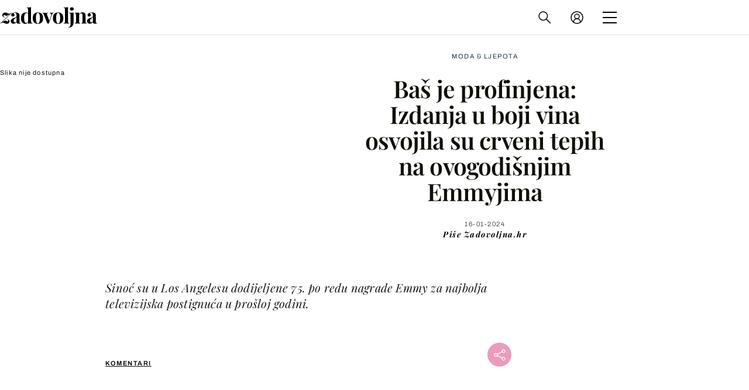

--- FILE ---
content_type: application/javascript
request_url: https://html-load.com/script/zadovoljna.dnevnik.hr.js?hash=-1030037883
body_size: 172242
content:
// 
!function(){function a2H(t,e){const n=a2Q();return(a2H=function(t,e){return n[t-=450]})(t,e)}function a2Q(){const t=["data-src","auto|avoid|avoid-page|avoid-column|avoid-region","end","iframe","close-error-report","/favicon.png?","startLine","allowPrebid","( <style-condition> )|( <style-feature> )|<general-enclosed>","as_apply","PEdjcE9JLwl6QVglNj85byByLmJtRlJpZT5Lc18pdjtWdQ==","none|chained","<html><head></head><body></body></html>","Advertisement","div#contents > span#ads","publisher","xg4ken.com","osano-","Unknown node type:"," iterations","25700UoyBXO","gpt-geniee","writable","<angle-percentage>","not","match","code","validate","servenobid.com","getItem","auto|<time>","Failed to load 3rd-party image: ","paint( <ident> , <declaration-value>? )","adClosed","inherit","__webdriver_unwrapped","initInventoryFrame","normal|none|[<content-replacement>|<content-list>] [/ [<string>|<counter>]+]?","r script executed more than once","360yield.com","height","Destroying interstitial slots : ","adjust.com","adChoice",'"inventories"',"compareByOriginalPositionsNoSource","NGJvdjI4c3lxN3hhY2VnNjVmbTA5cnQzbGlobmt1empwMQ==","(-token","dmtkcw==","applyTo","azUyM3RscHplcXZzMHlqaDgxb2d1YTZ3bmJyN2M5bWY0aQ==","sdkVersion","setPrototypeOf","smsonline.cloud","qrscanner.net","bad-url-token","UserAgent","<mask-reference>||<position> [/ <bg-size>]?||<repeat-style>||<geometry-box>||[<geometry-box>|no-clip]||<compositing-operator>||<masking-mode>","UnicodeRange","normal|italic|oblique <angle>?","focus/","[auto|<length-percentage>]{1,2}","failed","contain|none|auto","auto|normal|stretch|<baseline-position>|<overflow-position>? [<self-position>|left|right]","computed","/sodar/sodar2",'[id*="',"Window_frames","Invalid URL: ","base[href]","Jmo8UkRzW1c+YnVrTWBjPzEpCWw=","odd","cross-fade( <cf-mixing-image> , <cf-final-image>? )","data-ignore","removeProperty","Yml4cXJod245emptNTRvMTJmZTBz","core-ads","/negotiate/v4/fetch?passcode=","programme.tv","368KVejqt","larger|smaller","gamezop.com","none|<image>","Failed to get encoded-id version: encoded-id is empty","vmin","ad-","args","is_blocking_ads","aweber.com","rotateX( [<angle>|<zero>] )","auto|<length>","whatcardev.haymarket.com","__as_is_ready_state_change_loading","max( <calc-sum># )","hasAttribute","iframe negotiate: onLoad, elapsed: ","intervalId","https://cmp.myhomebook.de","root","state","targeting","googletag cmd unshift failed : ","[[left|center|right]||[top|center|bottom]|[left|center|right|<length-percentage>] [top|center|bottom|<length-percentage>]?|[[left|right] <length-percentage>]&&[[top|bottom] <length-percentage>]]","AddMatchOnce","Function","window.external is undefined","<rectangular-color-space>|<polar-color-space>|<custom-color-space>","error on googletag.pubads()","FeatureFunction","default|menu|tooltip|sheet|none","terms","/prebid.js","html","[<ident-token>|'*']? '|'","pa-pbjs-frame","atan( <calc-sum> )","'>'|'+'|'~'|['|' '|']","matchMedia","googleads.g.doubleclick.net","appendData","[<type-selector>? <subclass-selector>*]!","travle.earth","options","test/view/passed","light|dark|<integer [0,∞]>","width not set properly","top","<'margin-inline-start'>","TkduRThhX3kuRmpZTz00dzNdcDc=","<grid-line>","beforeunload","Promise","Module","_selenium","Document_write","MessageEvent_source","insertAdjacentElement","https://ad-delivery.net/px.gif?ch=1","ports","reject",": [left|right|first|blank]","3rd-party xhr abort","[<image>|<string>] [<resolution>||type( <string> )]","root|nearest|self","name","privacy-mgmt.com","Terminate - profile not found","loader","<'border-top-width'>||<'border-top-style'>||<color>","function ","<number>|<percentage>|none","width not removed","/media/vpaid-display/iframe.html","Apple","skipValidation","path( [<fill-rule> ,]? <string> )","as_parent","https://googleads.g.doubleclick.net/pagead/ads","gpt-adpushup","<line-style>","https://prebid.trustedstack.com/rtb/trustedstack"," node type","<custom-ident>","kargo-","sidead","!self","<'max-inline-size'>","<string>|<custom-ident>+","hadron.ad.gt","[left|center|right|<length-percentage>] [top|center|bottom|<length-percentage>]","userLanguage","basename","as-event-handler-added","Hex digit or question mark is expected","Document_getElementsByClassName","[<'outline-width'>||<'outline-style'>||<'outline-color'>]","config","ing","[row|column]||dense","../","BatteryManager","https://img-load.com","description","eDI5aGI4cHd2c2lsY21xMDY1dDQzN3JueXVvMWpmemtl","<feature-type> '{' <feature-value-declaration-list> '}'","initLogUploadHandler","normal|strong|moderate|none|reduced","media","window.top.confiant.services().onASTAdLoad","element( <custom-ident> , [first|start|last|first-except]? )|element( <id-selector> )",", scrollY: ","<line-width>","https://consent.up.welt.de","object-keys","doubleclick.net","width|height|block|inline|self-block|self-inline","27d518f0","pow( <calc-sum> , <calc-sum> )","<relative-real-selector-list>","createDescriptor","Element_hasAttribute","xx-small|x-small|small|medium|large|x-large|xx-large|xxx-large","adapi.inlcorp.com","as-empty-bidder","<font-stretch-absolute>","leaderboard","; HttpOnly","key","__as_new_xhr_data","<'text-decoration-line'>||<'text-decoration-style'>||<'text-decoration-color'>||<'text-decoration-thickness'>","child|young|old","HTMLImageElement_srcset","Terminate - bot detected","tokenIndex","undertone.com","logicieleducatif.fr","selenium-evaluate","img","<legacy-device-cmyk-syntax>|<modern-device-cmyk-syntax>","btoa","decodeURI",", scrollX: ","dotomi.com","isSamsungBrowser","lvmax","eX1YV11PJkdsL0N0KXNZQjgtYkY0UgpEJ3BTRTBcdS5aUA==","gemius.pl","start prebid request bidsBackHandler for ","cef","polarbyte","RegExp_test","https://report.error-report.com/modal?","160081EsnoSK","Dimension","[<function-token> <any-value>? )]|[( <any-value>? )]","proper.io","type","external","getTime","<keyframe-selector># { <declaration-list> }","comma-token","ident-token","[<'offset-position'>? [<'offset-path'> [<'offset-distance'>||<'offset-rotate'>]?]?]! [/ <'offset-anchor'>]?","dXl5aw==","<'inset-block-end'>","recovery","<font-stretch-absolute>{1,2}","blob:","normal|[fill||stroke||markers]","oklab( [<percentage>|<number>|none] [<percentage>|<number>|none] [<percentage>|<number>|none] [/ [<alpha-value>|none]]? )","nextUntil","appendChild","Math","` for ","inventory_name","[<length-percentage>|left|center|right] [<length-percentage>|top|center|bottom]?","Profile is null or undefined","fetchLater","-moz-repeating-linear-gradient( <-legacy-linear-gradient-arguments> )|-webkit-repeating-linear-gradient( <-legacy-linear-gradient-arguments> )|-o-repeating-linear-gradient( <-legacy-linear-gradient-arguments> )","cookie","productSub","createItem","percentage-token","<-ms-filter-function-progid>|<-ms-filter-function-legacy>","<generic-script-specific>|<generic-complete>|<generic-incomplete>|<-non-standard-generic-family>","/main.html","<media-query-list>","toJSON","all|<custom-ident>","[above|below|right|left]? <length>? <image>?","INVENTORY_FRAME","normal|<number>|<length>|<percentage>","Blocked interstial slot define:","e6d29821","frames","<counter-style-name>","XMLHttpRequest_responseURL","origin","gacraft.jp","adDiv","delay","none|<image>|<mask-source>","separate|collapse|auto","https://html-load.com","Analytics.event(","about:blank","onLoad","marker-mid","none|auto|textfield|menulist-button|<compat-auto>","CSSStyleDeclaration_cssText","document.querySelectorAll","Maximum iteration number exceeded (please fill an issue on https://github.com/csstree/csstree/issues)","z-index","<relative-real-selector>#",", height: ","pagead2.googlesyndication.com","requestAnimationFrame","mod( <calc-sum> , <calc-sum> )","Generic","Blocked prebid request error for ","googletag","admanmedia.com","VW4gcHJvYmzDqG1lIGVzdCBzdXJ2ZW51IGxvcnMgZHUgY2hhcmdlbWVudCBkZSBsYSBwYWdlLiBWZXVpbGxleiBjbGlxdWVyIHN1ciBPSyBwb3VyIGVuIHNhdm9pciBwbHVzLg==","sequentum","headers","balance","Zm1qeA==","srgb|srgb-linear|display-p3|a98-rgb|prophoto-rgb|rec2020","level","getSetCookie","https://cmp.osano.com","file","admaru.net","api","parseAtrulePrelude","none|<string>+","transform","WebKitMediaKeys","attributeFilter","closest-side|closest-corner|farthest-side|farthest-corner|sides","adnxs-simple.com","Too many hex digits","hbopenbid.pubmatic.com","fromSetString","can't access document.hidden","edge","[normal|<length-percentage>|<timeline-range-name> <length-percentage>?]#","onetrust-","content-box|padding-box|border-box","[<length-percentage>|left|center|right|top|bottom]|[[<length-percentage>|left|center|right]&&[<length-percentage>|top|center|bottom]] <length>?","stickyadstv.com","<number [1,∞]>","impactify.media","Nm52OGNqZ3picXMxazQ5d2x4NzUzYWU=","reserved1Output","botd","ms, fetchElapsed: ","Unknown field `","DONE","iframe msg err: ","<integer>","inventory_id","cmpStr","[<box>|border|padding|content|text]#","WEVRNSU8Sl9oIy4wZj92ZUs6ewlDdXRqYEJQOE5HVWIp","mask","transferSize","target-counters( [<string>|<url>] , <custom-ident> , <string> , <counter-style>? )","nexx360.io","Condition","_names","cooktoria.com","raptive","[auto|reverse]||<angle>","__lastWatirAlert","yandex.ru","create","matchProperty"," is not a constructor or null","sources","HTMLAnchorElement_host","setIsTcfNeeded","cmp.osano.com","<visual-box>||<length [0,∞]>","toSetString","row|row-reverse|column|column-reverse","<length-percentage>{1,4} [/ <length-percentage>{1,4}]?","'. Set options.decodeValues to false to disable this feature.","freestar","clamp( <calc-sum>#{3} )","isNameCharCode","equals","Field `","column","contrast( [<number-percentage>] )","webgl","document.documentElement.getAttributeNames is not a function","a2Zwdg==","getClickUrl","grippers|none","dvi","argument name is invalid","XXX","api.assertcom.de","responseType","rotateY( [<angle>|<zero>] )","<'text-wrap-mode'>||<'text-wrap-style'>","navigator.connection.rtt is undefined","RegExp","flashtalking.com","Comment","text","isAbsolute","cGhtMjF2OWN3NGI3M3lnbG5meG90YXpzdWo4cXJrNjUwaQ==","childNodes","ad_unit_path","xhr.onreadystatechange not set",'link[rel="preload"][as="script"][href="',"<'background-color'>||<bg-image>||<bg-position> [/ <bg-size>]?||<repeat-style>||<attachment>||<box>||<box>","/analytics?host=","start|end|center|stretch",":after","Window_open","adkernel.com","sync.search.spotxchange.com","as-click-message-handler-added","getAtrulePrelude","WhiteSpace","eatDelim","en-us","toUpperCase","_skipValidation","option domain is invalid","Element_querySelectorAll","prependList","scrollX,Y","defaultView","media.net","northantstelegraph.co.uk","__selenium_evaluate","33across.com","cssRules","asin( <calc-sum> )","enums","set-cookie","]-token","trys","?as-revalidator=","sp.","https://fastlane.rubiconproject.com/a/api/fastlane.json","https://consent.halifaxcourier.co.uk","auto|crisp-edges|pixelated|optimizeSpeed|optimizeQuality|<-non-standard-image-rendering>","visualViewport","domains","video","ab43d8d5","postrelease.com","/\\r\\n/g","tri",'{"type": "tag", "marshalled": "<html></html>"}',"none|auto","result","; Partitioned","toLowerCase","atan2( <calc-sum> , <calc-sum> )","<custom-property-name>","enabled","iframe negotiate: safari/firefox timeout configured. timeout: ","mmctsvc.com","<box>|margin-box","AdShield API cmd","__esModule","Enum","HTMLAnchorElement_target",'Identifier "',"padStart","clickio.com","Mozilla/5.0 (Windows NT 10.0; Win64; x64) AppleWebKit/537.36 (KHTML, like Gecko) Chrome/134.0.0.0 Safari/537.36","flatMap","originalPositionFor","as_domain","crios","invalid protect-id length: ","/ssvast_track/v2","none|manual|auto","[<angular-color-stop> [, <angular-color-hint>]?]# , <angular-color-stop>","[diagonal-fractions|stacked-fractions]","normal|small-caps","<angle-percentage>{1,2}","scale( [<number>|<percentage>]#{1,2} )","sectionChange","__gads=ID=","pipeThrough","edg/","aW5wdXQ=","cdn.confiant-integrations.net","Identifier or parenthesis is expected","attr( <attr-name> <type-or-unit>? [, <attr-fallback>]? )","blocking_acceptable_ads","onabort","option encode is invalid","biggeekdad.com","api.adiostech.com","Semicolon or block is expected","urlFilter","<media-not>|<media-and>|<media-or>|<media-in-parens>","normal|[light|dark|<custom-ident>]+&&only?","MSG_ACK","/negotiate/v4/xhr?passcode=","Terminate - non-auto-recovery","decodeUrl","Declaration","document.classList.contains","banner-ad","JSON","option expires is invalid","<target-counter()>|<target-counters()>|<target-text()>","adcontainer","DOMTokenList","Bad syntax","bWpiMGZldTZseng3a3FoZ29wNGF0ODMxYzkyeXdpcjVu","<head","scope","firstCharOffset","gpt_loaded_time","<track-size>+","[<integer [0,∞]> <absolute-color-base>]#","errorTrace","ad-unit","counter( <counter-name> , <counter-style>? )","drag|no-drag","scrollY","dVY2fSlRJz9Ee1NlQU1YNDtFZg==","__replaced","sourceMapURL could not be parsed","[restore-rejections] restoreDeferredRejections__nonadblock","close","ups.analytics.yahoo.com","<'min-width'>","[normal|small-caps]","windowExternal","SharedStorageWorklet_addModule","<declaration>? [; <page-body>]?|<page-margin-box> <page-body>","isParentsDisplayNone","and","Frame not visible","navigator.appVersion is undefined","clear","none|<position-area>","width","scrollTo","<'top'>{1,4}","addType_","deg","<frequency>&&absolute|[[x-low|low|medium|high|x-high]||[<frequency>|<semitones>|<percentage>]]","urlParse","raw","( [<mf-plain>|<mf-boolean>|<mf-range>] )","[none|<single-transition-property>]||<time>||<easing-function>||<time>||<transition-behavior-value>","appiersig.com","newcastleworld.com","Response_url","safe","tokenStart","aXJycg==","<complex-real-selector-list>","kueezrtb.com","responseText","transparent|aliceblue|antiquewhite|aqua|aquamarine|azure|beige|bisque|black|blanchedalmond|blue|blueviolet|brown|burlywood|cadetblue|chartreuse|chocolate|coral|cornflowerblue|cornsilk|crimson|cyan|darkblue|darkcyan|darkgoldenrod|darkgray|darkgreen|darkgrey|darkkhaki|darkmagenta|darkolivegreen|darkorange|darkorchid|darkred|darksalmon|darkseagreen|darkslateblue|darkslategray|darkslategrey|darkturquoise|darkviolet|deeppink|deepskyblue|dimgray|dimgrey|dodgerblue|firebrick|floralwhite|forestgreen|fuchsia|gainsboro|ghostwhite|gold|goldenrod|gray|green|greenyellow|grey|honeydew|hotpink|indianred|indigo|ivory|khaki|lavender|lavenderblush|lawngreen|lemonchiffon|lightblue|lightcoral|lightcyan|lightgoldenrodyellow|lightgray|lightgreen|lightgrey|lightpink|lightsalmon|lightseagreen|lightskyblue|lightslategray|lightslategrey|lightsteelblue|lightyellow|lime|limegreen|linen|magenta|maroon|mediumaquamarine|mediumblue|mediumorchid|mediumpurple|mediumseagreen|mediumslateblue|mediumspringgreen|mediumturquoise|mediumvioletred|midnightblue|mintcream|mistyrose|moccasin|navajowhite|navy|oldlace|olive|olivedrab|orange|orangered|orchid|palegoldenrod|palegreen|paleturquoise|palevioletred|papayawhip|peachpuff|peru|pink|plum|powderblue|purple|rebeccapurple|red|rosybrown|royalblue|saddlebrown|salmon|sandybrown|seagreen|seashell|sienna|silver|skyblue|slateblue|slategray|slategrey|snow|springgreen|steelblue|tan|teal|thistle|tomato|turquoise|violet|wheat|white|whitesmoke|yellow|yellowgreen","adroll.com","fGAJJ1JxajZDTldIXUk4c3g3dTNm","reset","Selector","miter|round|bevel","privacymanager.io","hash","none|[<'grid-template-rows'> / <'grid-template-columns'>]|[<line-names>? <string> <track-size>? <line-names>?]+ [/ <explicit-track-list>]?","checkPropertyName","triggerCount",'Delim "',"prevUntil","navigator.webdriver is undefined","appendList","unsafe|safe","normal|spell-out||digits||[literal-punctuation|no-punctuation]","language","Element_closest","https://qa.ad-shield.io","always|auto|avoid","<symbol> <symbol>?","samesite","northernirelandworld.com","Failed to detect bot:","Boolean","[AdShield API] Executing ","` in `","&domain=","translateX( <length-percentage> )","data-target","units","[from-image||<resolution>]&&snap?","isInIframe","/cdn/adx/open/integration.html","<feature-value-declaration>","cqw","auto|none|antialiased|subpixel-antialiased","pub_300x250m","electron","!important","no-cache","content|fixed","v4ac1eiZr0","<ns-prefix>? <ident-token>","matchDeclaration","cdn.adapex.io","gpt-","set-cookie-parser encountered an error while decoding a cookie with value '","Raw","-ad","JSON_parse","content-box|border-box","svi","parentElement","get ","generatedLine","stylesheetUrlsToLoadBeforeHooking","gpt","r2b2.io","URL","getContext","[auto|<length-percentage>]{1,4}","; Domain=","width: 100vw; height: 100vh; z-index: 2147483647; position: fixed; left: 0; top: 0;","has","document.documentElement.clientWidth, clientHeight","auto|bullets|numbers|words|spell-out|<counter-style-name>","ABCDEFGHIJKLMNOPQRSTUVWXYZabcdefghijklmnopqrstuvwxyz","closest","skew( [<angle>|<zero>] , [<angle>|<zero>]? )","<counter-style-name>|symbols( )","que","document.classList.remove not work","doubleclick\\.net","__webdriver_evaluate","<compositing-operator>#","cdn.optimizely.com","__webdriver_script_func","postmedia.digital","dvw","Unexpected err while detecting cosmetic filter: ","Number sign is not allowed","issue","iab-flexad","linear|<cubic-bezier-timing-function>|<step-timing-function>","isTargetUrl","<'border-top-style'>","auto|none|enabled|disabled","<'height'>","[clip|ellipsis|<string>]{1,2}",".get","Map","columns","captureEvents","api.ootoo.co.kr","ownKeys","not <supports-in-parens>|<supports-in-parens> [and <supports-in-parens>]*|<supports-in-parens> [or <supports-in-parens>]*","eDVBOGhFOT0KUUcxIkN1SidvVihJKT5sYlc0RCNlIEw2","from( <color> )|color-stop( [<number-zero-one>|<percentage>] , <color> )|to( <color> )","shouldRecover",'<\/script><script src="',"unrulymedia.com","smadex.com","pseudo","webkitResolveLocalFileSystemURL",".setTargetingForGPTAsync","quantumdex.io","gpt-enliple","blur( <length> )","auto|none","isEmpty",'function t(n,r){const c=e();return(t=function(t,e){return c[t-=125]})(n,r)}function e(){const t=["501488WDDNqd","currentScript","65XmFJPF","stack","3191470qiFaCf","63QVFWTR","3331tAHLvD","3cJTWsk","42360ynNtWd","2142mgVquH","remove","__hooked_preframe","18876319fSHirK","defineProperties","test","1121030sZJRuE","defineProperty","9215778iEEMcx"];return(e=function(){return t})()}(function(n,r){const c=t,s=e();for(;;)try{if(877771===-parseInt(c(125))/1+-parseInt(c(141))/2*(parseInt(c(126))/3)+-parseInt(c(137))/4*(-parseInt(c(139))/5)+parseInt(c(136))/6+parseInt(c(128))/7*(-parseInt(c(127))/8)+parseInt(c(142))/9*(-parseInt(c(134))/10)+parseInt(c(131))/11)break;s.push(s.shift())}catch(t){s.push(s.shift())}})(),(()=>{const e=t;document[e(138)][e(129)]();const n=Object[e(135)],r=Object.defineProperties,c=()=>{const t=e,n=(new Error)[t(140)];return!!new RegExp(atob("KChhYm9ydC1vbi1pZnJhbWUtcHJvcGVydHl8b3ZlcnJpZGUtcHJvcGVydHkpLShyZWFkfHdyaXRlKSl8cHJldmVudC1saXN0ZW5lcg=="))[t(133)](n)};Object[e(135)]=(...t)=>{if(!c())return n(...t)},Object[e(132)]=(...t)=>{if(!c())return r(...t)},window[e(130)]=!0})();',"djlhcHlpazYyMzBqNW1sN244YnVxcmYxemdzY2V3eHQ0","osano_","option priority is invalid","<composite-style>#","player","script_version","; Max-Age=","<'min-height'>","<calc-value> ['*' <calc-value>|'/' <number>]*","solid|double|dotted|dashed|wavy","calc(","parseFloat","welt.de","minutemedia","CDC","eventStatus","lvmin","<'-ms-scroll-snap-type'> <'-ms-scroll-snap-points-x'>","denied","<'max-height'>","base64 failed","adlib","signalStatus","Generator is already executing.","opacity","sepia( <number-percentage> )","xlink:href","<body","fs-","expires","//# sourceURL=rtb_adm.js","conative.network","cloudfront.net","__lastWatirPrompt","static-cdn.spot.im","element out of viewable window","[<linear-color-stop> [, <linear-color-hint>]?]# , <linear-color-stop>","/pagead/gen_204?","http://","normal|ultra-condensed|extra-condensed|condensed|semi-condensed|semi-expanded|expanded|extra-expanded|ultra-expanded",'html[class^="img_"][amp4ads=""][i-amphtml-layout=""][i-amphtml-no-boilerplate=""][amp-version="2502032353000"]\n*:not(body) > a[href^="https://content-loader.com/content"]\n*:not(body) > a[href^="https://html-load.com/content"]\n*:not(body) > a[href^="https://07c225f3.online/content"]',"bot","nhn","addEventListener","additionalHeaders","[<declaration>? ';']* <declaration>?","a-mo.net","comment-token","kind","aWQ=","gpt-minutemedia","QjggL1k5b11WSENfcDN5dApoVE9OaTVxNklHLXI9Mmcl","MessageEvent","Range","Object","www.whatcar.com","eat","pb_","layer","getGPPData","gpt-adshield","none|[x|y|block|inline|both] [mandatory|proximity]?","_prototype","gpt_requested_time","feature","MediaQueryList","` structure definition","margin-left","cmE7TUg3emZBb1EJeFRVaD9uPSFOSks5PHZgNXsjbVsz","pageview_id","w2g","window.parent.document.domain;","api.reurl.co.kr","String_replace","offsetAndType","setProperty","margin-right","default|none","shift","adjacket","defineProperty","lab( [<percentage>|<number>|none] [<percentage>|<number>|none] [<percentage>|<number>|none] [/ [<alpha-value>|none]]? )","__isProxy","timeout","_phantom","findValueFragments","HTMLAnchorElement_protocol","slotRequested","error","Identifier or asterisk is expected","<'border-top-color'>","minmax( [<length-percentage>|min-content|max-content|auto] , [<length-percentage>|<flex>|min-content|max-content|auto] )","none|repeat( <length-percentage> )","contains","consentframework.com",'" is a required argument.',"document - link element","repeating-linear-gradient( [<angle>|to <side-or-corner>]? , <color-stop-list> )","https://prg.smartadserver.com/prebid/v1","innovid.com","/negotiate/v3/iframe?passcode=","getSlots","delim-token","Neither `enter` nor `leave` walker handler is set or both aren't a function","readyState","XMLHttpRequest_statusText","media-amazon.com","auto|smooth","players","https://mp.4dex.io/prebid","avplayer.com","-apple-system|BlinkMacSystemFont","teads.tv","/getconfig/sodar","limit","; Path=","uidapi.com","configIndex","[[auto|<length-percentage>]{1,2}]#","CDO","<masking-mode>#","Spaces","clientHeight","option sameSite is invalid","ssmas","HTMLElement_title","Date.now","normal|break-word","onClickAutoRecovery","VGhlcmUgd2FzIGEgcHJvYmxlbSBsb2FkaW5nIHRoZSBwYWdlLiBQbGVhc2UgY2xpY2sgT0sgdG8gbGVhcm4gbW9yZS4=","<single-animation-direction>#",'" as-key="',"middle","display none","clickiocdn.com","CSSStyleSheet_insertRule","edinburghnews.scotsman.com","SyntaxMatchError","rotate3d( <number> , <number> , <number> , [<angle>|<zero>] )","<'flex-direction'>||<'flex-wrap'>","NWY7VnQicURMQjkxJ20KfT9SNlMoWiNBYEpyMEhRbEtQKQ==","normal|<baseline-position>|<content-distribution>|<overflow-position>? <content-position>","normal|auto|<position>","MzZxejBtdjl0bmU3a3dyYTVpMXVqeDI4b3lmc3BjZ2xoNA==","czN6Ym85YWhnZjdsazV5MGN1bXJwcW53eDZpNGpldnQy","https://c.amazon-adsystem.com/aax2/apstag.js","country","node","pbjs","https://s.teag.ad-shield.io/2/857374/analytics.js","TypeSelector","Expect a number","tcloaded","https:","SharedStorageWorklet","Matching for a tree with var() is not supported","_last","HTMLScriptElement_src","documentElementKeys","<'list-style-type'>||<'list-style-position'>||<'list-style-image'>","<length>{1,2}","push","neoera-cdn.relevant-digital.com","normalize","querySelectorAll","repeat( [<integer [1,∞]>] , [<line-names>? <track-size>]+ <line-names>? )","any","Plus sign","/translator","khz","Window_setTimeout","adshield-loaded","removeEventListener","adsrvr.org","HTMLLinkElement_rel","<'inset'>","4147476asQUJh","5ab43d8d","Timed out waiting for consent readiness","HTML","<angle>|<percentage>","auto|text|none|contain|all","srcset","stackadapt.com","[csstree-match] BREAK after ","inline-block|inline-list-item|inline-table|inline-flex|inline-grid","some","HTMLVideoElement_src","aditude","script_abort",".workers.dev","Performance.network","consents","port1","https://consent.programme.tv","documentElement","urlRegex","Multiplier","domain switched","partitioned","innerText","selector","<font-weight-absolute>|bolder|lighter","cache_is_blocking_acceptable_ads","document - find element","onClick","hue-rotate( <angle> )","Terminate - not apply","Document","rlh","<number>|left|center|right|leftwards|rightwards",'[class^="div-gpt-ad"]',"tokenBefore","<media-condition>|[not|only]? <media-type> [and <media-condition-without-or>]?","keyval","Type of node should be an Object","Event_stopImmediatePropagation","https://consent.northernirelandworld.com","postmedia.solutions.cdn.optable.co","none|<dashed-ident>#","hasFocus","pluginsArray","idSubstrings","VzB8N196fXtyb1lraFhMXiUoJy8+TnRRR2d1WlNBNHZV","[Profile Handler]","8573741755808484570000","callback","high","<repeat-style>#","Event_stopPropagation","document.documentElement is undefined","[<length-percentage>|left|center|right]#","; Priority=Low","getComputedStyle","useragent","walk","json","ndtvprofit.com","<grid-line> [/ <grid-line>]?","none|mandatory|proximity","si.com","reserved2Output","compareByGeneratedPositionsDeflatedNoLine","write","InE0CkozZmtaaGombHRgd0g1MFQ9J2d8KEVQW0ItUVlE","ybar","VENDOR","as_","wrong contentWindow","Negotiate sync vital failed: ","loaded","normal|<length>","pluginsLength","HTMLMetaElement_content","repeat-x|repeat-y|[repeat|space|round|no-repeat]{1,2}","Node","_sources","adv-space","requestNonPersonalizedAds","HTMLMediaElement_src","getParameter","getDetections","__as_xhr_open_args","block|inline|run-in","alphaStr","element display none important","is_admiral_adwall_rendered","visit","get","RVlmP1JOMmF9V2JVNWVIX3xTdEpv","a-mx.com","Terminate - not active","ayads.co","auto|stable&&both-edges?","gpt-nextmillenium","pw-",'link[rel="stylesheet"][href*="',"Unknown property","mezzomedia","podname.com","timesofindia.indiatimes.com","<'border-top-color'>{1,2}","cdn.nidan.d2c.ne.jp","<mf-name> ['<'|'>']? '='? <mf-value>|<mf-value> ['<'|'>']? '='? <mf-name>|<mf-value> '<' '='? <mf-name> '<' '='? <mf-value>|<mf-value> '>' '='? <mf-name> '>' '='? <mf-value>","auto|grayscale","none|both|horizontal|vertical|block|inline","SECSSOBrowserChrome","[INVENTORY] found visible ","ads-"," > ","from-image|<angle>|[<angle>? flip]","/widgets.html","iionads.com","content-ad","false|true","1970075XbpTPS","__$webdriverAsyncExecutor","Group","History","[<display-outside>||<display-inside>]|<display-listitem>|<display-internal>|<display-box>|<display-legacy>|<-non-standard-display>","normal||[size|inline-size]","normal|text|emoji|unicode","Intl","<outline-radius>{1,4} [/ <outline-radius>{1,4}]?","logs-partners.coupang.com","peek",'<div class="',"matchAtruleDescriptor",'"googMsgType"',"lookupTypeNonSC","@@toPrimitive must return a primitive value.","HTMLSourceElement_srcset","Node_baseURI","ZndiaA==","normal|<try-size>","pub.doubleverify.com","cpmstar.com","windowSize","invert("," undefined","Unexpected combinator","createElement","appconsent.io","af8d5326","RunPerfTest","delete","<'inset-block'>","checkAtrulePrelude","contentsfeed.com","protectUrlContext","auto|none|preserve-parent-color","getType","HTMLElement","groups","show|hide","luminance|alpha","/negotiate/css","ad-delivery.net","https://aax.amazon-adsystem.com/e/dtb/bid","none|<custom-ident>",'meta[name="as-event-handler-added"]',"DocumentFragment_querySelectorAll","fetch","fromEntries","src","Number sign is expected","getDomId","auto|baseline|before-edge|text-before-edge|middle|central|after-edge|text-after-edge|ideographic|alphabetic|hanging|mathematical","gpt-adsinteractive","^(https?:)?\\/\\/ad\\.doubleclick\\.net\\/ddm\\/track(imp|clk)","<'-ms-content-zoom-limit-min'> <'-ms-content-zoom-limit-max'>","webdriverio","Failed to load profile: ","setAttributeNS","10CJUflJ","[<compound-selector>? <pseudo-compound-selector>*]!","all","PseudoElementSelector","b3U3ZXJjdnc5bDAxeWdobmZpcDY4NWJ6eHF0YWszc2ptNA==","wrap|none","padding-left","idSubstring","zemanta.com","auto|normal|active|inactive|disabled","__phantomas","forceBraces","adx.digitalmatter.services","HTMLTableSectionElement","method","_asClickListeners","__webdriver_script_fn","navigator.permissions.query is not a function","isEncodedUrl","replaceScriptElementAsync","source","use","none|in-flow|all","window.process is","/ivt/detect","inline|block|horizontal|vertical","bGU0OTcxbTVpcnB1a3hqdjNzcTJvOHk2MGduYnp0aHdmYQ==","revert","pubmatic.com","ZnU2cXI4cGlrd2NueDFhc3RtNDc5YnZnMmV6bG8wM2h5","[data-ad-name]","<'justify-self'>|anchor-center","none|[<'flex-grow'> <'flex-shrink'>?||<'flex-basis'>]","blocked_script_cache","setItem","CSSMozDocumentRule","iframe message timeout","url(","Unexpected input","gpt_slot_found","MatchGraph","yorkshirepost.co.uk","textAd","MyV0CXsycmNrZnlYUl0/TksmL0ZndztUU01tbi03X2lVLg==","sandbox","<ident> ['.' <ident>]*","Atrule","none|blink","HTMLAnchorElement_hostname","Failed to decode protect-id: id is empty","min","as-extra","none|auto|<percentage>","get-computed-style","visible|hidden|collapse","xyz|xyz-d50|xyz-d65","command","mailto:","anyclip.com","imprnt-cnt","clientWidth","calc( <calc-sum> )","response","charCode","<media-in-parens> [and <media-in-parens>]+","srgb|srgb-linear|display-p3|a98-rgb|prophoto-rgb|rec2020|lab|oklab|xyz|xyz-d50|xyz-d65","CSSStyleDeclaration_getPropertyValue","[<length>{2,3}&&<color>?]","pbjsList","id5-sync.com","grayscale( <number-percentage> )","consumeUntilLeftCurlyBracket","stringify","<image>|none","img_","https://fb.css-load.com","setPAAPIConfigForGPT","HTMLMediaElement","unprotect","df-srv.de","style","xhr_defer","webGL","getLocation","browserLanguage","Element_querySelector","cqh","isGecko","normal|reverse|inherit","[full-width|proportional-width]","_ignoreInvalidMapping","query","https://bidder.criteo.com/cdb","Token","/recaptcha/api2/aframe","mustExcludeStrings","gpt_","Click","ZWhvcg==","worldhistory.org","cssTargetRegex","as_adblock",'"><\/script></head><body></body></html>',"protectedHeader","1nlsdkf","agrvt.com","auto|sRGB|linearRGB","data-freestar-ad","true","HTMLTableCellElement","onreadystatechange","recoverAds","parseFromString","replaceChild","thebrighttag.com","repeating-conic-gradient( [from <angle>]? [at <position>]? , <angular-color-stop-list> )","children","layer(","Element not visible v2 | ","article","<length>{1,2}|auto|[<page-size>||[portrait|landscape]]","economy|exact","boolean","invalid protect-id key: ","https://consent.lep.co.uk","CanvasCaptureMediaStream","Terminate - not allowed running in iframe","in2w_key","ats.rlcdn.com","space-all|normal|space-first|trim-start|trim-both|trim-all|auto","document.getElementsByTagName","i|s","span","is_acceptable_ads_blocked","applySourceMap",'target="_top"',"<'inset-inline-start'>","unhandled exception","modifier","<single-transition>#","translateZ( <length> )","normal|none|[<common-lig-values>||<discretionary-lig-values>||<historical-lig-values>||<contextual-alt-values>||stylistic( <feature-value-name> )||historical-forms||styleset( <feature-value-name># )||character-variant( <feature-value-name># )||swash( <feature-value-name> )||ornaments( <feature-value-name> )||annotation( <feature-value-name> )||[small-caps|all-small-caps|petite-caps|all-petite-caps|unicase|titling-caps]||<numeric-figure-values>||<numeric-spacing-values>||<numeric-fraction-values>||ordinal||slashed-zero||<east-asian-variant-values>||<east-asian-width-values>||ruby]","<url>+","XMLHttpRequest_responseText","optable.co","microad.jp","text-ad","test","AtruleDescriptor","Combinator","Document_querySelector","aXRoYw==","<geometry-box>#","HTMLTableCaptionElement","clip-path","-src","skipWs","import('","https://ghb.adtelligent.com/v2/auction/","fastclick.net","env( <custom-ident> , <declaration-value>? )","/gpt/setup","not <media-in-parens>","<frequency>|<percentage>","[auto|alphabetic|hanging|ideographic]","lookupOffset","INTERSTITIAL","WebGLRenderingContext.getParameter is not a function","https://grid-bidder.criteo.com/openrtb_2_5/pbjs/auction/request","baseline|sub|super|text-top|text-bottom|middle|top|bottom|<percentage>|<length>","click","encodeId","replaceState","removeItem","none|[crop||cross]","FontFace","slotElementId","securepubads.g.doubleclick.net","googletagmanager.com","SIMID:","auto|<svg-length>","none|<track-list>|<auto-track-list>","<header","content","<time>#","promise","dpi","azk2WUsodi8mSUNtR0IJNWJ6YT9IY1BfMVcgcVJvQS49Cg==","adshieldMaxRTT","Identifier, string or comma is expected","copy","HTMLImageElement","getSlotElementId","HTMLFormElement_target","getPropertyValue","<'container-name'> [/ <'container-type'>]?","gstatic.com","cdn.iubenda.com","fo2nsdf","https://static.dable.io/dist/plugin.min.js","meta","bounceexchange.com","https://onetag-sys.com/prebid-request","flat|preserve-3d","HTMLTableRowElement","awesomium","AttributeSelector","nicovideo.jp","Window_name","snigel-","emit","closed","process","none|path( <string> )","profile","https://report.error-report.com/modal?eventId=&error=Vml0YWwgQVBJIGJsb2NrZWQ%3D&domain=","HTMLElement_innerText","OTF5c3hlOGx1b3JuNnZwY2l3cQ==","jg7y.quizlet.com",'[data-id^="div-gpt-ad"]',"updateCursors","navigator.productSub is undefined","https://m1.openfpcdn.io/botd/v","Please enter the password","'progid:' [<ident-token> '.']* [<ident-token>|<function-token> <any-value>? )]","<'margin-top'>","normal|<length-percentage>","general-enclosed","localStorage","none|discard-before||discard-after||discard-inner","Terminate - no active auto recovery","host","AS-ENCODED-VAL","orientation","analytics","space-between|space-around|space-evenly|stretch","getLastListNode","window.Notification is undefined","none|[fill|fill-opacity|stroke|stroke-opacity]#","UWpeIE5DVXY1NGxlIlZNbV8zMEdM","M2Jwa2ltZnZ4ZTcxNm56b3lydzBxNTI=","opera","sentrySampleRatio","XMLHttpRequest_responseXML","(E2) Invalid protect url: ","about:","abc","https://consent.sussexexpress.co.uk","htlad-","geb","admiral","<url> <decibel>?|none","[block|inline|x|y]#","Yzc4NjNxYnNtd3k1NG90bmhpdjE=","normal|reset|<number>|<percentage>","s0.2mdn.net","[center|[[left|right|x-start|x-end]? <length-percentage>?]!]#","random","toStringTag","entries","none|all|[digits <integer>?]","dbm_d","syntax","buildID","data-empty-src","repeat( [<integer [1,∞]>|auto-fill] , <line-names>+ )","atob","read","<mf-name> : <mf-value>","https://t.html-load.com","body > div > span > div > iframe","ads-twitter.com","tokenEnd","auto|from-font|[under||[left|right]]","Unsupported version: ","cp.edl.co.kr","PTZhMEc+UE9vMzdudj94JjFgXTJ0","DOMParser_parseFromString","[AdBlockDetector] Request adblock detected. ","normal|allow-discrete","adscale.de","parseValue","c2shb.pubgw.yahoo.com","admost.com","Unexpected end of input","aniview.com","Profile","<'block-size'>","__selenium_unwrapped","selectorText","doubleverify.com","<track-breadth>|minmax( <inflexible-breadth> , <track-breadth> )|fit-content( <length-percentage> )","edl","rightComparison","getProperty","getUserIds","appVersion","<'animation-duration'>||<easing-function>||<'animation-delay'>||<single-animation-iteration-count>||<single-animation-direction>||<single-animation-fill-mode>||<single-animation-play-state>||[none|<keyframes-name>]||<single-animation-timeline>","Unknown context `","x: ","coachjs","Navigator","<counter-style>|<string>|none","number","ad.smaato.net","<paint>","MessageEvent_data","/report","notifications","conic-gradient( [from <angle>]? [at <position>]? , <angular-color-stop-list> )","prev_iu_szs","auto|<integer>{1,3}","ADM (","<easing-function>#","<'top'>","domain","string-api",'<span id="banner-',"defer","adUnits","normal|light|dark|<palette-identifier>","usedJSHeapSize","setRequestHeader","advertisement-holder","webkitMediaStream","AtKeyword","display none excluding pro","adsinteractive","pos","positions","land","in [<rectangular-color-space>|<polar-color-space> <hue-interpolation-method>?|<custom-color-space>]","checkStructure",'" is not in the set.',"onLine",".umogames.com","vmax","cache","performance","[contextual|no-contextual]","checkAtruleName","c3hwMlc5IC0zT25TJjdIPXJWNEQ7VFthdyFdTUFJL31MbA==","ME5tfXViQzlMNmt7Nygibng+cz1Lb11JQncveVNnZiVX","<grid-line> [/ <grid-line>]{0,3}","http://127.0.0.1","3rd-party fetch unexpected response","<'margin-block-start'>","adsbygoogle","Function_toString","rhombusads.com","genieesspv.jp","toArray","javascript:","<keyframes-name>","onetag-sys.com","Symbol","<forgiving-selector-list>","eventId=","Element.remove","<'border-width'>","cnlwYQ==","coupang-dynamic","728px","right","cesoirtv.com","smilewanted.com","inventoryId","size","detect","normal|ultra-condensed|extra-condensed|condensed|semi-condensed|semi-expanded|expanded|extra-expanded|ultra-expanded|<percentage>","<box>|border|text","systemLanguage","rect( <top> , <right> , <bottom> , <left> )|rect( <top> <right> <bottom> <left> )","descriptors","grad","[[<'font-style'>||<font-variant-css2>||<'font-weight'>||<font-width-css3>]? <'font-size'> [/ <'line-height'>]? <'font-family'>#]|<system-family-name>|<-non-standard-font>","banner-","Element_setAttribute","intrinsic|min-intrinsic|-webkit-fill-available|-webkit-fit-content|-webkit-min-content|-webkit-max-content|-moz-available|-moz-fit-content|-moz-min-content|-moz-max-content","nextCharCode","polygon( <fill-rule>? , [<length-percentage> <length-percentage>]# )","bWFHO0ZULmUyY1l6VjolaX0pZzRicC1LVVp5PHdMCl8/","allocateCursor","PerformanceResourceTiming_encodedBodySize","isVisibleDocument","ads.nicovideo.jp","[none|<custom-ident>]#","pub_728x90","saturate( <number-percentage> )","_as_prehooked_functions","[data-ad-slot]","else","content-box|border-box|fill-box|stroke-box|view-box","; Secure","Unknown feature ","ag.dns-finder.com","inventories_key","Unexpected syntax '","omid-","undefined","auto|<position>","limit_memory_filter","tokens","Failed to load 3rd-party image. Please enable 3rd-party image loading.","Negotiate async ads failed: ","auto|start|end|center|baseline|stretch","hookWindowProperty Error: ","DocumentFragment","-webkit-calc(","try-catch","Element_setHTMLUnsafe","DOMParser","isPropagationStoppedImmediate","_version","campaignId","toString","mfadsrvr.com","originalUrl","Terminate - empty profile","bottom",")-token","adngin-","innerHeight","Py0wOHRQKEpIMUVHeyVbaiZzIiBENWs=","Unknown at-rule","warn","data-bypass-check-transform","cqmax",'meta[http-equiv="Content-Security-Policy"]',"contentDocument","b3V0cHV0","pbxai.com","mismatchOffset","spawn","stickyads","rest","tail","Script","generate","scanNumber","EOF-token","[normal|<content-distribution>|<overflow-position>? [<content-position>|left|right]]#","<'border-style'>","prompt","symbol","<'padding-left'>{1,2}","[<url>|url-prefix( <string> )|domain( <string> )|media-document( <string> )|regexp( <string> )]#","single|multiple","[[<family-name>|<generic-voice>] ,]* [<family-name>|<generic-voice>]|preserve","inside|outside|top|left|right|bottom|start|end|self-start|self-end|<percentage>|center","<'margin-inline'>","yandex.com","substrToCursor","adnxs.com","Document_createElement","<complex-selector-list>","protectCss","pageview","loc","<'margin-right'>","window.top.document.domain;","false","cDkxdHp4NGlic2h3ZjNxeWVuNTA2dWdvMm1rdjhscmpjNw==","stylesheet","childElementCount","-moz-ButtonDefault|-moz-ButtonHoverFace|-moz-ButtonHoverText|-moz-CellHighlight|-moz-CellHighlightText|-moz-Combobox|-moz-ComboboxText|-moz-Dialog|-moz-DialogText|-moz-dragtargetzone|-moz-EvenTreeRow|-moz-Field|-moz-FieldText|-moz-html-CellHighlight|-moz-html-CellHighlightText|-moz-mac-accentdarkestshadow|-moz-mac-accentdarkshadow|-moz-mac-accentface|-moz-mac-accentlightesthighlight|-moz-mac-accentlightshadow|-moz-mac-accentregularhighlight|-moz-mac-accentregularshadow|-moz-mac-chrome-active|-moz-mac-chrome-inactive|-moz-mac-focusring|-moz-mac-menuselect|-moz-mac-menushadow|-moz-mac-menutextselect|-moz-MenuHover|-moz-MenuHoverText|-moz-MenuBarText|-moz-MenuBarHoverText|-moz-nativehyperlinktext|-moz-OddTreeRow|-moz-win-communicationstext|-moz-win-mediatext|-moz-activehyperlinktext|-moz-default-background-color|-moz-default-color|-moz-hyperlinktext|-moz-visitedhyperlinktext|-webkit-activelink|-webkit-focus-ring-color|-webkit-link|-webkit-text","statusText","<integer>|<length>","auto|bar|block|underscore","scripts","Layer","types","backgroundImage","browserEngineKind","removeChild","defaultPrevented","msie","excludeHosts","decodeURIComponent","none|strict|content|[[size||inline-size]||layout||style||paint]","not <style-in-parens>|<style-in-parens> [[and <style-in-parens>]*|[or <style-in-parens>]*]","v7.5.76","adwallpaper","HTMLLinkElement_href","<single-animation-composition>#","</a></span>","mustIncludeStrings","List<","\n  --------","-moz-radial-gradient( <-legacy-radial-gradient-arguments> )|-webkit-radial-gradient( <-legacy-radial-gradient-arguments> )|-o-radial-gradient( <-legacy-radial-gradient-arguments> )","ep2.adtrafficquality.google","Favicon loading failed. Media negotiations will be suppressed.","elem","fill|contain|cover|none|scale-down","rotateZ( [<angle>|<zero>] )","selectorsToForceProtect","auto|<anchor-name>","[<string>|contents|<image>|<counter>|<quote>|<target>|<leader()>|<attr()>]+","evaluate","ds.uncn.jp","low","<family-name>","pbstck.com","Bad value `","sourceMap","XnpHW3dtCkNgPThCdj48Jl0wOlQgTCNweDNYbGktbikuNA==","DOMContentLoaded","agkn.com","urlRegexes",'<div class="CAN_content">',"normal|<string>","blockAdUnitPath","hostage","compareByOriginalPositions","<attachment>#","<'min-block-size'>","return","okNetworkStatusCodes","none|<track-list>|<auto-track-list>|subgrid <line-name-list>?","urlGenerate","cqi","RENDERER","NzRoZnZidGNqMmVyb2EwdWw1Nnl3M2lucXhrZ3A5bTF6cw==","active","domAutomation","class extends self.XMLHttpRequest","hsl|hwb|lch|oklch","setSource","replaceAll","auto|<length-percentage>","invalid protect-id prefix: ","traffective","StyleSheet"," is expected"," requestBids.before hook: ","text-ads","rex","domcontentloaded","normal|[<string> <number>]#","body > a > div > div > div","__as_ready_resolve","normal|pre|nowrap|pre-wrap|pre-line|break-spaces|[<'white-space-collapse'>||<'text-wrap'>||<'white-space-trim'>]","( <container-condition> )|( <size-feature> )|style( <style-query> )|<general-enclosed>","<font-weight-absolute>{1,2}","api.receptivity.io","ltr|rtl","Expect `","https://t.visx.net/ul_cb/hb_post","secure","<hex-color>|<color-function>|<named-color>|<color-mix()>|transparent","ads-refinery89.adhese.com","cXA1cjg0Mnljdnhqb3diYXo3dWh0czlnazZpMGVtbjEzZg==","succeedscene.com","<complex-selector-unit> [<combinator>? <complex-selector-unit>]*","PseudoClassSelector","drop-shadow( <length>{2,3} <color>? )","$1   ","Match","<combinator>? <complex-selector>","cache_adblock_circumvent_score","max-width","unset","shouldStorageWaitForTcf","[data-uri]","stroke","anonymous","read-only|read-write|write-only","substr","a24xZWhvNmZqYnI0MHB4YzlpMnE=","padding-box|content-box","andbeyond.media","Nm03a3dlM3Fhb2h1NWc0Yno4aQ==","send","ot-","adform.net","127836BhUtuH","scrollWidth","HTMLImageElement_src","reserved1Input","orbidder.otto.de","prototype","start|end|center|justify|distribute|stretch","\n   value: ","<predefined-rgb> [<number>|<percentage>|none]{3}","interstitial","for","now","safeframe.googlesyndication.com","reduce","boolean-expr","cachedAt","base","https://report.ad-shield.cc/","frameId","<hex-color>|<absolute-color-function>|<named-color>|transparent","bydata.com","normal|bold|<number [1,1000]>","prebid","sddan.com","<'align-items'> <'justify-items'>?","reversed( <counter-name> )","atob-btoa","as_inventory_id","none|zoom","ar-v1","Expected more digits in base 64 VLQ value.","<'margin'>","marker-start","gpt-interworks","cWdwazM3NW50bDhqdzlybXgyaTBoYzF6dXY0b2J5NnNlZg==","consume","bnh6bg==","r2b2.cz","thread-","cdn-exchange.toastoven.net","internet_explorer","Y3J4bWpmN3loZ3Q2bzNwOGwwOWl2","intentiq.com","Hash","reference","<number>|<dimension>|<percentage>|<calc-constant>|( <calc-sum> )","Operator","a3luYg==","svh","d15kdpgjg3unno.cloudfront.net","auto|none|<dashed-ident>|<scroll()>|<view()>","image( <image-tags>? [<image-src>? , <color>?]! )","stndz-","Document_URL","appier.net","auto|always|avoid|left|right|recto|verso","done","unknown","xhr","data-ad-width","as_logs","[<position> ,]? [[[<-legacy-radial-gradient-shape>||<-legacy-radial-gradient-size>]|[<length>|<percentage>]{2}] ,]? <color-stop-list>","HTMLIFrameElement_contentWindow","scrollHeight","<'margin-block'>","recovery_adm_click_ar","SupportsDeclaration","as_debug","CSSStyleDeclaration.set/get/removeProperty","encodedBodySize","mimeTypesConsistent","webcontentassessor.com","_isTcfNeeded","chromium","consumeUntilBalanceEnd","<style-condition>|<style-feature>","data-skip-protect-name","c3ZtbQ==","device-cmyk( <number>#{4} )","ocelot.studio","ric","M2M1MWdvcTQwcHphbDlyNnh1dnRrZXkyc3duajdtaWhi","<unknown>","https://content-loader.com","add|subtract|intersect|exclude","none|element|auto","avt","hidden","Date","wrong googletag.pubads()","api.rlcdn.com","<'inline-size'>","a3JCSnREKFFsdl4+I1toe1gxOW8mU0VBTS9uIk89IDA1UA==","capture","as-revalidator","hostname","matrix3d( <number>#{16} )","center|start|end|self-start|self-end|flex-start|flex-end","requestBids","scrollX","structure","contentWindow","Unknown at-rule descriptor","[<'scroll-timeline-name'>||<'scroll-timeline-axis'>]#","AdShield API","decorate","6d29821e","lngtdv.com","HTMLCanvasElement.getContext is not a function","leave","ACK_INVISIBLE","isElementDisplayNone","monitoring","as-tester-handler-added","[<geometry-box>|no-clip]#","content|<'width'>","auto|loose|normal|strict|anywhere","auto|<'border-style'>","none|<url>","auto|all|none","eventType","[<bg-layer> ,]* <final-bg-layer>","atrules","liadm.com","open","[[<url> [<x> <y>]? ,]* [auto|default|none|context-menu|help|pointer|progress|wait|cell|crosshair|text|vertical-text|alias|copy|move|no-drop|not-allowed|e-resize|n-resize|ne-resize|nw-resize|s-resize|se-resize|sw-resize|w-resize|ew-resize|ns-resize|nesw-resize|nwse-resize|col-resize|row-resize|all-scroll|zoom-in|zoom-out|grab|grabbing|hand|-webkit-grab|-webkit-grabbing|-webkit-zoom-in|-webkit-zoom-out|-moz-grab|-moz-grabbing|-moz-zoom-in|-moz-zoom-out]]","Hex digit is expected","none|text|all|-moz-none","pn.ybp.yahoo.com","ad-placeholder","RegExp_exec","forEachRight","<'max-width'>","w = window.parent;","filter, pointer-events","wdioElectron","<wq-name>|<ns-prefix>? '*'","https://example.com/","scorecardresearch.com","acos( <calc-sum> )","upload","components","getTargetingKeys","container","<script>","googlesyndication.com","noktacom.rtb.monetixads.com","iterator","https://ad-delivery.net/px.gif?ch=2","action","<namespace-prefix>? [<string>|<url>]","generic","parentNode","<blur()>|<brightness()>|<contrast()>|<drop-shadow()>|<grayscale()>|<hue-rotate()>|<invert()>|<opacity()>|<saturate()>|<sepia()>","none|[[<dashed-ident>||<try-tactic>]|<'position-area'>]#","normal|italic|oblique <angle>{0,2}","iframe error event","hotjar.com","<number-one-or-greater>","clean","log","iu_parts","cmVzZXJ2ZWQx","Equal sign is expected","adshield_apply","}-token","originalHostname","advertiserId","confirm","hypot( <calc-sum># )","Wrong node type `","auto|avoid|always|all|avoid-page|page|left|right|recto|verso|avoid-column|column|avoid-region|region","height:    250px; position: sticky; top: 20px; display: block; margin-top: 20px; margin-right: 10px;","str","duration","adthrive","normal|<feature-tag-value>#","eventSampleRatio","onParseError","getCategoryExclusions","Identifier","[<integer>&&<symbol>]#","PerformanceResourceTiming","property","isPropagationStopped","teads","uBlock Origin","title","<number>|<percentage>","tan( <calc-sum> )","hsl( <hue> <percentage> <percentage> [/ <alpha-value>]? )|hsl( <hue> , <percentage> , <percentage> , <alpha-value>? )","Hyphen minus","/adsid/integrator.js","none|element|text",'meta[name="as-tester-handler-added"]',"cmVzZXJ2ZWQxT3V0cHV0","geoedge.be","onclick","disallowEmpty","Element_id","getAtruleDescriptor","ads.blogherads.com","normal|sub|super","<number-zero-one>","relative","[object Date]","indiatimes.com","leftComparison","custom-ident","N3VpbDVhM2d4YnJwdHZqZXltbzRjMDl3cXpzNjgybmYx","/cou/api_reco.php","svmax","findLast","dzFHcD4weUJgNVl0XGU0Ml1eQzNPVVhnYiBufWEnVGZxew==","rect( [<length-percentage>|auto]{4} [round <'border-radius'>]? )","as_inventory_frame_listener_adder","adingo.jp","adshield-api","7Y6Y7J207KeA66W8IOu2iOufrOyYpOuKlCDspJEg66y47KCc6rCAIOuwnOyDne2WiOyKteuLiOuLpC4g7J6Q7IS47ZWcIOuCtOyaqeydhCDrs7TroKTrqbQgJ+2ZleyduCfsnYQg7YG066at7ZWY7IS47JqULg==","cache_is_blocking_ads","initMain","parseRulePrelude","path","lax","translate( <length-percentage> , <length-percentage>? )","classList","destroySlots","<transition-behavior-value>#","plainchicken.com","ms, passcode: ","as_version","butt|round|square","Y3E5ODM0a2h3czJ0cmFnajdmbG55bXU=","Identifier is expected","insurads.com","https://hbopenbid.pubmatic.com/translator","(\\s|>)","indexOf","additionalAdsBait","then","hadronid.net","criteo.com","writeln","aborted","assign","Exception occurred in proxy property get ","head","CSSStyleDeclaration_setProperty","max-age","fonts.googleapis.com","Blocked slot define: [","<ray()>|<url>|<basic-shape>","auto|<custom-ident>","normal|<content-distribution>|<overflow-position>? [<content-position>|left|right]","getConfig","server","<alpha-value>","[AdShield API] All cmds executed, ready for new cmds","polarbyte.com","tagNameFilter","getId","isArray","insert","matches","race","<'caret-color'>||<'caret-shape'>","gw.geoedge.be","https://consent.newcastleworld.com","length","every","gpt-rubicon","Error","adunit","getOwnPropertyDescriptor","HyphenMinus is expected","skewX( [<angle>|<zero>] )","domAutomationController","focus","3lift.com","ACK_VISIBLE","document.getElementById","outerWidth","<angle>","[<line-names>? <track-size>]+ <line-names>?","[<family-name>|<generic-family>]#","useractioncomplete","Lexer matching doesn't applicable for custom properties","<'bottom'>","insertAfter","advertisement__label","ClassSelector","GET","auto|never|always","turn","Terminate - not registered in db","eXB3engydXNtOG9nNXE3NHRhbmxiNnJpM3ZjZWhqOWtmMQ==","consumeUntilLeftCurlyBracketOrSemicolon","powerad.ai","Element_classList","padding|border"," daum[ /]| deusu/| yadirectfetcher|(?:^|[^g])news(?!sapphire)|(?<! (?:channel/|google/))google(?!(app|/google| pixel))|(?<! cu)bots?(?:\\b|_)|(?<!(?:lib))http|(?<![hg]m)score|@[a-z][\\w-]+\\.|\\(\\)|\\.com\\b|\\btime/|^<|^[\\w \\.\\-\\(?:\\):]+(?:/v?\\d+(?:\\.\\d+)?(?:\\.\\d{1,10})*?)?(?:,|$)|^[^ ]{50,}$|^\\d+\\b|^\\w*search\\b|^\\w+/[\\w\\(\\)]*$|^active|^ad muncher|^amaya|^avsdevicesdk/|^biglotron|^bot|^bw/|^clamav[ /]|^client/|^cobweb/|^custom|^ddg[_-]android|^discourse|^dispatch/\\d|^downcast/|^duckduckgo|^facebook|^getright/|^gozilla/|^hobbit|^hotzonu|^hwcdn/|^jeode/|^jetty/|^jigsaw|^microsoft bits|^movabletype|^mozilla/5\\.0\\s[a-z\\.-]+$|^mozilla/\\d\\.\\d \\(compatible;?\\)$|^mozilla/\\d\\.\\d \\w*$|^navermailapp|^netsurf|^offline|^owler|^php|^postman|^python|^rank|^read|^reed|^rest|^rss|^snapchat|^space bison|^svn|^swcd |^taringa|^thumbor/|^track|^valid|^w3c|^webbandit/|^webcopier|^wget|^whatsapp|^wordpress|^xenu link sleuth|^yahoo|^yandex|^zdm/\\d|^zoom marketplace/|^{{.*}}$|adscanner/|analyzer|archive|ask jeeves/teoma|bit\\.ly/|bluecoat drtr|browsex|burpcollaborator|capture|catch|check\\b|checker|chrome-lighthouse|chromeframe|classifier|cloudflare|convertify|crawl|cypress/|dareboost|datanyze|dejaclick|detect|dmbrowser|download|evc-batch/|exaleadcloudview|feed|firephp|functionize|gomezagent|headless|httrack|hubspot marketing grader|hydra|ibisbrowser|images|infrawatch|insight|inspect|iplabel|ips-agent|java(?!;)|jsjcw_scanner|library|linkcheck|mail\\.ru/|manager|measure|neustar wpm|node|nutch|offbyone|optimize|pageburst|pagespeed|parser|perl|phantomjs|pingdom|powermarks|preview|proxy|ptst[ /]\\d|reputation|resolver|retriever|rexx;|rigor|rss\\b|scanner\\.|scrape|server|sogou|sparkler/|speedcurve|spider|splash|statuscake|supercleaner|synapse|synthetic|tools|torrent|trace|transcoder|url|virtuoso|wappalyzer|webglance|webkit2png|whatcms/|zgrab","axelspringer.com","getFirstListNode","gpt-andbeyond","when","snapInterval( <length-percentage> , <length-percentage> )|snapList( <length-percentage># )","ad\\.doubleclick\\.net|static\\.dable\\.io","ZT9gM0FVPDJaWzsJaUpFRlYnfFBhOFQ1ai0udiA6cSNIKQ==","throw","circle( [<shape-radius>]? [at <position>]? )","cookieless-data.com","auto|start|end|left|right|center|justify","<percentage>|<length>|<number>","buzzfeed.com","<color>","initial|inherit|unset|revert|revert-layer","includes","f8d5326a","cdn.flashtalking.com","prev_scp","var(","gzip","leboncoin.fr","rel","getRandomValues","normal|[<east-asian-variant-values>||<east-asian-width-values>||ruby]","ccgateway.net","History_replaceState","gecko/","lvb","escape","Attribute selector (=, ~=, ^=, $=, *=, |=) is expected","https://consent.yorkshirepost.co.uk","getLocationRange","Blocked prebid request for ","gpt-ima-adshield","-ms-inline-flexbox|-ms-grid|-ms-inline-grid|-webkit-flex|-webkit-inline-flex|-webkit-box|-webkit-inline-box|-moz-inline-stack|-moz-box|-moz-inline-box","https://report.error-report.com/modal?eventId=&error=","Element_tagName","bhg.com","deep","originalColumn","getOutOfPage","brave","start|center|end|baseline|stretch","<percentage>?&&<image>","call","fuseplatform.net","silent|[[x-soft|soft|medium|loud|x-loud]||<decibel>]","[<counter-name> <integer>?]+|none","dable","aXp4c29tcWgzcDhidmdhNDl3N2Z5MnRsdWM2ZTVuMDFy","languages","radial-gradient( [<ending-shape>||<size>]? [at <position>]? , <color-stop-list> )",'a[target="_blank"][rel="noopener noreferrer"]:has(> div#container > div.img_container > img[src^="https://asset.ad-shield.cc"])\nbody > a[href^="https://www.amazon."][href*="tag=adshield"][target="_blank"]\nbody > a[href^="https://s.click.aliexpress.com"][target="_blank"][rel="noopener noreferrer"]\nadfm-ad\namp-ad-exit + div[class^="img_"]:has(+ div[aria-hidden="true"] + amp-pixel + amp-pixel)\namp-ad-exit + div[class^="img_"]:has(+ div[aria-hidden="true"] + amp-pixel + div[style^="bottom:0;right:0;width"])\namp-ad-exit + div[class^="img_"]:has(+ div[aria-hidden="true"] + div[style^="bottom:0;right:0;width"])\namp-img[class^="img_"][style="width:300px;height:250px;"]\namp-img[class^="img_"][style="width:336px;height:280px;"]\na[href*="-load"][href*=".com/content/"] > amp-img[src^="https://tpc.googlesyndication.com/daca_images/simgad/"]\na[href*="-load"][href*=".com/content/"][attributionsrc^="https://track.u.send.microad.jp"]\na[href*="-load"][href*=".com/content/"][style$="margin:0px auto;text-decoration:none;"]\na[href*="-load"][href*=".com/content/"][attributiondestination="https://appier.net"]\na[href*="-load"][href*=".com/content/"][style="display:inline-block;"]\na[href="javascript:void(window.open(clickTag))"] > div[id^="img_"]\na[style="text-decoration:none;"] > div[style^="border: none; margin: 0px;"]\na[style^="background:transparent url"][style*="html-load.com/"]\nbody > a[attributionsrc*="html-load.com/"]\nbody > a[href^="https://content-loader.com/content"][target="_top"]\nbody > a[href^="https://html-load.com/content"][target="_top"]\nbody > a[target="_blank"][rel="noopener noreferrer"][href^="https://07c225f3.online/content"][href*="/0/"]\nbody > a[target="_blank"][rel="noopener noreferrer"][href*="-load"][href*=".com/content/"][href*="/0/"]\nbody > div:not([class]):not([id]) > script + div[id^="img_"] > div[id^="img_"][visibility="visible"]\nbody > div:not([class]):not([id]) > script + div[id^="img_"] > script + span[id^="img_"][style] > a[href*="-load"][href*=".com/content/"]\nbody > div[class^="img_"] > a[href*="-load"][href*=".com/content/"][target="_blank"]\nbody > div[class^="img_"] > style + div[id^="img_"] + div[class^="img_"]\nbody > div[class^="img_"][id^="img_"] > button[type="button"][class^="img_"][id^="img_"]\nbody > div[id^="img_"] > div[style$="height:280px;"][class*=" img_"]\nbody > div[id^="img_"]:has(+ amp-pixel + amp-analytics)\nbody > div[id^="img_"]:has(+ amp-pixel + div[style^="bottom:0;right:0;width"])\nbody > div[style="display:inline"] > div[class^="img_"][id^="img_"]\nbody > iframe[src*="-load"][src*=".com/content/"] + div[id^="img_"]\nbody > iframe[src*="-load"][src*=".com/content/"] ~ script + div[class^="img_"]\nbody > script + div + div[style="display:inline"] > a[target="_blank"][href*="-load"][href*=".com/content/"]\nbody > script + script + script + div + div[style="display:inline"] > div:not([id]):not([class])\nbody > script + script + script + div + div[style="display:inline"] > div[class^="img_"][id^="img_"] > div[class^="img_"] > div[class^="img_"] > div[class*=" img_"] > a[href*="-load"][href*=".com/content/"][target="_blank"][rel="nofollow"]\nbody > script[src]:first-child + div:not([id]):not([class]) > script + script[src] + script + div[id^="img_"]\nbody > script[src]:first-child + script + div:not([id]):not([class]) > script + script[src] + script + div[id^="img_"]\nbody[class^="img_"] > div[style$="-webkit-tap-highlight-color:rgba(0,0,0,0);"]\nbody[class^="img_"][style$="running none;"]\nbody[class^="img_"][style^="background-color"]\nbody[class^="img_"][style^="opacity: 1;"]\nbody[onclick="ExitApi.exit();"][style="cursor:pointer"] > a[href="javascript:(function(){open(window.clickTag)})()"]\nbody[style$="transform-origin: left top;"] > div[id^="img_"]\ndiv:not([class]) + style + div[class^="img_"] > img[src*=".com/content/"]\ndiv[class^="img_"] > table[class^="img_"]\ndiv[class^="img_"][onclick^="handleClick(event, \'https:"]\ndiv[class^="img_"][started="true"]\ndiv[class^="img_"][style$="196px; position: absolute;"]\ndiv[class^="img_"][style="width:100%"]\ndiv[class^="img_"][style^="background: url("https://html-load.com"]\ndiv[class^="img_"][style^="grid-template-areas:\'product-image buy-box"]\ndiv[class^="img_"][style^="height:189px;"]\ndiv[class^="img_"][style^="width: 410px"] > div[class^="img_"] > lima-video\ndiv[class^="img_"][id^="img_"][active_view_class_name]\ndiv[class^="img_"][id^="img_"][style^="width: 300px; height: 254px;"]\ndiv[id^="img_"] > div[id^="img_"][style="width: auto;"]\ndiv[id^="img_"] > div[style$="text-decoration:none;width:300px;"]\ndiv[id^="img_"] > div[style^="margin:0;padding:0;"]\ndiv[id^="img_"] > svg[style$="overflow:visible;z-index:0;box-shadow:none;"]\ndiv[id^="img_"]:first-child > div[aria-hidden="true"] + div[id^="img_"]\ndiv[id^="img_"][class^="img_"][lang][style="overflow: hidden; width: 100%; height: 100%;"]\ndiv[id^="img_"][class^="img_"][mode]\ndiv[id^="img_"][coupang]\ndiv[id^="img_"][ggnoclick]\ndiv[id^="img_"][onclick="fireClickHandler()"]\ndiv[id^="img_"][onclick^="window.open"]\ndiv[id^="img_"][ontouchend$="touchEnd(event)"]\ndiv[id^="img_"][role="button"]\ndiv[id^="img_"][style*="font-family: arial, helvetica, sans-serif;"]\ndiv[id^="img_"][style$="height: 248px; overflow: hidden;"]\ndiv[id^="img_"][style$="height:100px;"]\ndiv[id^="img_"][style$="height:90px;overflow:hidden;"]\ndiv[id^="img_"][style$="justify-content: center; align-items: center; position: relative;"]\ndiv[id^="img_"][style$="overflow:hidden; display:inline-block;"]\ndiv[id^="img_"][style$="padding: 0px; display: inline-block;"]\ndiv[id^="img_"][style$="position: sticky; top: 0; z-index: 1;"]\ndiv[id^="img_"][style$="width: 100%; z-index: 2147483647; display: block;"]\ndiv[id^="img_"][style$="width: 100%; z-index: 2147483647;"]\ndiv[id^="img_"][style$="width:100%;height:250px;overflow:hidden;"]\ndiv[id^="img_"][style="cursor: pointer;"]\ndiv[id^="img_"][style="opacity: 1;"]\ndiv[id^="img_"][style="overflow:hidden;"]\ndiv[id^="img_"][style="width: 300px;"]\ndiv[id^="img_"][style="width:300px;height:200px;"]\ndiv[id^="img_"][style^="display: flex; justify-content: center; align-items: center; width: 300px;"]\ndiv[id^="img_"][style^="height: 250px; width: 300px;"]\ndiv[id^="img_"][style^="margin: 0px; padding: 0px; position: fixed; top: 0px; left: 0px; width: 100%; z-index: 2147483647;"]\ndiv[id^="img_"][style^="margin:0;padding:0;display:block;position:fixed;left:0;"]\ndiv[id^="img_"][style^="overflow: hidden; width: 320px;"]\ndiv[id^="img_"][style^="position: fixed; bottom: 0; left: 0; width: 100%; z-index:2147483647;"]\ndiv[id^="img_"][style^="position: fixed; bottom: 0px; left: 0px; width: 100%; z-index: 2147483647;"]\ndiv[id^="img_"][style^="position:absolute;width:100%;height:100%;"]\ndiv[id^="img_"][style^="width: 100%; height: 100px; position: fixed; bottom: 0; left: 0; z-index:"]\ndiv[id^="img_"][style^="width: 100%; min-height: 430px;"]\ndiv[id^="img_"][style^="width: 100vw; height: 100vh;"]\ndiv[id^="img_"][style^="width: 300px; height: 250px; left: 0px;"]\ndiv[id^="img_"][visibility="visible"]\ndiv[id^="img_"][x-frame-height="53"]\ndiv[id^="img_"][x-frame-height="600"]\ndiv[id^="img_"][x-frame-height^="40"]\ndiv[id^="img_"][x-frame-width="336"][x-frame-height="336"]\ndiv[js_error_track_url^="https://uncn.jp/0/data/js_error_track/gn."]\ndiv[js_error_track_url^="https://uncn.jp/0/data/js_error_track/pb."]\ndiv[js_error_track_url^="https://uncn.jp/0/data/js_error_track/"][click_trackers]\ndiv[lang] [x-remove="false"]\ndiv[style$="-10000px; position: absolute;"] + div[id^="img_"]\ndiv[style$="overflow: hidden; width: 300px; height: 250px; margin: 0px auto;"]\ndiv[style$="text-indent: 0px !important;"] > a[href*="-load"][href*=".com/content/"]\ndiv[style*="left: 0px; z-index: 1000000000"] > div > div[id^="img_"]\ndiv[style="display:inline"][class^="img_"] > div[style="display:flex;"]\ndiv[style^="bottom:0;right:0;width:300px;height:250px;background:initial!important;"]\ndiv[style^="position:absolute;left:0px;"] + div[class^="img_"]\ndiv[style^="position:absolute;"] > div[id^="img_"]\ndiv[style^="transition-duration:0ms!important;margin:0px!important;padding:0px!important;border:none!important;position:absolute!important;top:0px!important;"]\ndiv[style] > div[style="position:absolute;display:none;"] + meta + meta + div[class^="img_"]\ndiv[style^="position:"][ontouchstart="fCidsp(event)"]\ndiv[style^="v"] > a[href*="-load"][href*=".com/content/"][target][style="text-decoration:none;"]\ndiv[x-frame-height="100"] > div[style="position:absolute;display:none;"] + meta + meta + div[class^="img_"]\ndiv[x-frame-height$="50"] > div[style="position:absolute;display:none;"] + meta + meta + div[class^="img_"]\ndiv[xyz-component="fixed-frame"]\ngwd-google-ad\nhtml[lang*="-"] > body[style="width:100%;height:100%;margin:0;"] > div[class^="img_"][style="width:100%; height:100%;"]\niframe[src*="-load"][src*=".com/content/"] + div[id^="img_"]:empty\niframe[src*="content-loader.com/"] + style + div\niframe[src*="html-load.com/"] + style + div\niframe[src*="-load"][src*=".com/content/"][style="display:none"][aria-hidden="true"] + div:not([class]):not([id])\niframe[src="javascript:false"] ~ div[style="display:inline"]\niframe[id^="img_"][style^="cursor: pointer; display: block; position: absolute; overflow: hidden; margin: 0px; padding: 0px; pointer-events: auto; opacity: 0.8;"]\nimg[height^="10"][src*="content-loader.com/"]\nimg[height^="10"][src*="html-load.com/"]\nimg[id^="img_"][style$="margin:0px;padding:0px;border:none;opacity:0.8;"]\nimg[src*="-load"][src*=".com/content/"][onclick^="window.open(\'https://www.inmobi.com"]\nimg[src*="-load"][src*=".com/content/"][width="100%"][alt=""][style="display: block;"]\nimg[src*="content-loader.com/"][style^="border-style:"]\nimg[src*="content-loader.com/"][style^="position: absolute; left: 0px;"]\nimg[src*="html-load.com/"][style^="border-style:"]\nimg[src*="html-load.com/"][style^="position: absolute; left: 0px;"]\nins[class^="img_"][style^="display:inline-block;"]\nins[id^="img_"][style*="--gn-ov-ad-height"]\nlink + div[class^="img_"][style="width: 300px; height: 250px;"]\nlink + style + script + a[href*="-load"][href*=".com/content/"]\nlink[rel="stylesheet"][href*="-load"][href*=".com/content/"] + script + script + div[id^="img_"]\nlink[rel="stylesheet"][href*="-load"][href*=".com/content/"][media="screen"] + script + div[class^="img_"]\nmeta + style + div[class^="img_"]\nmeta + title + script + div[id^="img_"]\nmeta + title + script + script + div[id^="img_"]\nmeta[charset="utf-8"] + meta[name="viewport"] + div[class^="img_"]\nmeta[content] + a[href^="https://content-loader.com/content"]\nmeta[content] + a[href^="https://html-load.com/content"]\np[id^="img_"][onclick]\nsection[class^="img_"] > div[id^="img_"][class^="img_"][draggable="false"]\nscript + style + div[class^="img_"]\nscript[attributionsrc] + div[id^="img_"]\nscript[id^="img_"] + div[id^="img_"]\nscript[name="scrbnr"] + div[class^="img_"]\nscript[src*="-load"][src*=".com/content/"] + div[id^="img_"]:empty\nscript[src*="-load"][src*=".com/content/"] + div[id^="img_"][style="width: auto;"]\nstyle + script[src*="-load"][src*=".com/content/"] + script + div[id^="img_"]\nstyle + title + script + div[id^="img_"]\nvideo[class^="img_"][playsinline]\nvideo[poster*="-load"][poster*=".com/content/"]\ndiv[id^="img_"]:has(div[style] > div[id^="img_"] > svg[viewBox][fill])\ndiv[style]:has(> a[href*="html-load.com/"] + div[style] > video[src*="html-load.com/"])\ndiv[style]:has(> div > div[style*="html-load.com/"]):has(a[href*="html-load.com/"])\ndiv[style]:has(> iframe[src*="html-load.com/"] + script)\nbody:has(amp-ad-exit) > div[id^="img_"] > div[id^="img_"]:has(> a[href*="html-load.com/"] > amp-img[alt][src]):not([class])\nbody:has(> div + script + script):has(a[href*="html-load.com/"] > img[alt="Advertisement"])\nbody:has([gwd-schema-id]):has(img[src*="html-load.com/"])\nbody:has(> script + div + script):has(div[class^="img_"][x-repeat])\na[href]:not(a[href*="html-load.com/"]):has(img[src*="html-load.com/"])\nbody:has(> div[id^="img"] > div[style] > div[test-id="grid-layout"])\na[href*="html-load.com/"]:has(video > source[src*="html-load.com/"])\nscript + a[href*="html-load.com/"][attributiondestination]\nbody:has(script + div):has(> div[id^="img_"] > img[src*="html-load.com/"][onclick])\nbody:has(lima-video):has(> div + script):has(> div[style] > link[href*="html-load.com/"])\nbody:has(> link[href*="html-load.com/"]):has(> a[href*="html-load.com/"])\nbody:has(script[src*="html-load.com/"]):has(video > source[src*="html-load.com/"])\nbody:has(a[href*="html-load.com/"] > img[style*="html-load.com/"]):has(div[lang="ja"])\nbody:has(> amp-ad-exit:last-child):has(a[href*="html-load.com/"])\nbody:has(amp-ad-exit):has(div[lang="ja"] > a[href*="html-load.com/"] > svg[viewBox])\nbody:has(script + script + iframe:last-child):has(a[href*="html-load.com/"])\nbody:has(> a[href*="html-load.com/"] + div[class]:not([id]):not([style]):nth-child(2):last-child):has(> a[href*="html-load.com/"]:first-child)\nbody:has(> script[src*="html-load.com/"] + div + script):has(> div > div > canvas)\nhead:first-child + body:has(li > a[href*="html-load.com/"]):last-child\nbody:has(script + script + div + img):has(span > a[href*="html-load.com/"])\nbody:has(> div[style="display:inline"] > script[src*="html-load.com/"] + script)\nhead:first-child + body:has(> a[href*="html-load.com/"]:first-child + div:last-child):last-child\nbody:has(> div[aria-hidden] > form[action*="html-load.com/"])\ndiv[id^="img_"]:has(> script[src*="html-load.com/"] + script + ins):first-child\nbody:has(div:first-child + script:nth-child(2):last-child):has(img[src*="html-load.com/"])\nbody:nth-child(2):last-child:has(video[src*="html-load.com/"])\nbody:has(> div > div[aria-label^="Sponsored"] > a[href*="html-load.com/"])\nhead:first-child + body:has(lima-video):has(svg[viewBox]):has(span[dir]):last-child\nbody:has(a[href*="html-load.com/"][onclick*="doubleclick.net"])\nbody:has(> div > img[src*="html-load.com/"]:only-child):has(> div:first-child + script + div:last-child)\nbody:has(> a[href*="html-load.com/contents/"][href*="/0/"])\nbody:has(> div > div[id^="img_"]:first-child > a[href*="html-load.com/"]):has(> div > div[id^="img_"]:nth-child(2) > a[href*="html-load.com/"])\na[href*="html-load.com/"][alt="Click Me"]\nbody:has(> div > div > div[style*="html-load.com/"]:first-child + div[style*="html-load.com/"]:last-child)\nhtml > body > div[id^="img_"]:has(button[id^="img_"])\nbody:has(div > div[style*="html-load.com/"])\nbody:has(a[href*="html-load.com/"]:first-child + img[src*="html-load.com/"] + img[src*="html-load.com/"]:last-child)\nbody:has(a[target="_top"][href*="html-load.com/"] > img[src*="html-load.com/"])\nbody:has(div[class^="img_"]:first-child + div[class^="img_"] + img[src*="html-load.com/"]:last-child)',"getAdUnitPath","tunebat.com","createList","dn0qt3r0xannq.cloudfront.net","startOffset","[<counter-name> <integer>?|<reversed-counter-name> <integer>?]+|none","PerformanceEntry_name","scroll","bzVoa203OHVwMnl4d3Z6c2owYXQxYmdscjZlaTQzbmNx","protectFetchInputSync shouldn't be called with ReadableStream","iframe negotiate msg: ","&error=","navigator.connection is undefined","scaleZ( [<number>|<percentage>] )","FeatureRange","replace","rch","error on contentWindow","vendor","parseContext",'" is expected',"recovery_adm_gpt_request","ABCDEFGHIJKLMNOPQRSTUVWXYZabcdefghijklmnopqrstuvwxyz0123456789+/","createSession","male|female|neutral","mozInnerScreenX","<length-percentage>","<length-percentage>&&hanging?&&each-line?","originalLine","cyclic|numeric|alphabetic|symbolic|additive|[fixed <integer>?]|[extends <counter-style-name>]","form","consumeUntilExclamationMarkOrSemicolon","   ","not-","Identifier is expected but function found","ContentWindow not found","none|left|right|both|inline-start|inline-end","document","shouldUseOrigin","top|bottom|block-start|block-end|inline-start|inline-end","kargo.com","isSleipnir","` node type definition","MSG_SYN_URG","raider.io","[auto|<integer>]{1,3}","connection","postMessage","Nth","<inset()>|<xywh()>|<rect()>|<circle()>|<ellipse()>|<polygon()>|<path()>","rubiconproject.com","none|[<shape-box>||<basic-shape>]|<image>","referrerPolicy","https://ap.lijit.com/rtb/bid","lvh","getNode","/filter-fingerprint","only","d3IyNzV5b2dzajRrdjAzaXpjbngxdWFxYjhwZmxtNnRo","combinator","scribd.com","<complex-selector>#","merequartz.com","Failed to detect bot","pmdstatic.net","adthrive.com","data-cmp-ab","createObjectURL","atrule","term","nextNonWsCode","none|[underline||overline||line-through||blink]|spelling-error|grammar-error","findLastIndex","none|[weight||style||small-caps||position]","Terminate - memory limit threshold","eWJmcQ==","() => version","translateY( <length-percentage> )","jsHeapSizeLimit","https://c.html-load.com","webkitTemporaryStorage","exports","AdThrive_","auto|isolate","getBidResponses","cultureg","ad.360yield-basic.com","padding-top","__webdriverFunc","selector( <complex-selector> )","HEAD","gpt-highfivve","cXhuNml1cDNvdDhnejdmbGN3MDlieQ==","a2AoNTl3aikie2c+c1xvNlRpQXgKTFA/cWFwdDBdLUl5ZQ==","1rx.io","Percentage","webkit","concat","marphezis.com","botKind","SelectorList","KHIlOTZqVks3e2tQCWdEaE9jRnMnMTtNIkl1UVoveXFB","baseURI","sharethrough.com","none|all|<dashed-ident>#","hooking started without preframe hooking","isMainFrame","':' [before|after|first-line|first-letter]",", y: ","Document_querySelectorAll","<supports-decl>|<supports-selector-fn>","parseWithFallback","&url=","<-webkit-gradient()>|<-legacy-linear-gradient>|<-legacy-repeating-linear-gradient>|<-legacy-radial-gradient>|<-legacy-repeating-radial-gradient>","none","opt/","XHlqTUYtZiJSWwlId3hucylwSUMxPTI1OEU5NlBLOkpPCg==","auto|avoid","TBL","getElementsByTagName","matchAll","N/A","ats-","casalemedia.com","apply","samsungbrowser","ad-stir.com","self","[auto|block|swap|fallback|optional]","encodeUrl","adSlot","ar-yahoo-v1","selectorList","consentmanager.net","adsappier.com","__as_xhr_processed","<'margin-inline-end'>","ima://",'[id^="gpt_ad_"]',"directives","DocumentFragment_querySelector","unsortedForEach","nthChildOf","getPrototypeOf","index","<length> <length>?","protect","original","ids","upright|rotate-left|rotate-right","content_ad","HTMLScriptElement_attributionSrc","dable-tdn","<noscript>","lastIndexOf","preload","[<line-names>|<name-repeat>]+","mediatradecraft.com","script_onerror","div#contents","[<predefined-rgb-params>|<xyz-params>]","__webdriver_script_function","<media-query>#","repeating-radial-gradient( [<ending-shape>||<size>]? [at <position>]? , <color-stop-list> )","exclusionRules","script-src-elem","redirected","auto|thin|none","auto|<length>|<percentage>","[<box>|border|padding|content]#","exportSnapshot","border-box|content-box|margin-box|padding-box","airtory.com","left","https://btlr.sharethrough.com/universal/v1","data-owner","eachMapping","appendScriptElementAsync","<page-selector-list>","permissions","tokenType","color( <colorspace-params> [/ [<alpha-value>|none]]? )","none|<shadow-t>#","<relative-selector>#","autoRecovery","publift","<mf-name>","token","<declaration-value>",".pages.dev","presage.io","MessageEvent_origin","unhandled exception - ","collapse|discard|preserve|preserve-breaks|preserve-spaces|break-spaces","last_bfa_at","_Selenium_IDE_Recorder","isFirefox","as_location"," pending cmds","longestMatch","CefSharp","-moz-repeating-radial-gradient( <-legacy-radial-gradient-arguments> )|-webkit-repeating-radial-gradient( <-legacy-radial-gradient-arguments> )|-o-repeating-radial-gradient( <-legacy-radial-gradient-arguments> )","static.doubleclick.net","attributionsrc","<symbol>",". Please enable 3rd-party image loading.",'"><\/script>',"<xyz-space> [<number>|<percentage>|none]{3}","https://consent.manchesterworld.uk","getBoundingClientRect","start|end|center|justify|distribute","3rd-party script error","condition","LayerList","baseUrl","` is missed","<'margin-left'>{1,2}","onmousedown","fXFCPHpgUFpbWUg6MHNqdmFPcA==","pub_300x250","none|all","Invalid reserved state: ","allow-scripts","HTMLLinkElement_as","HTMLIFrameElement_contentDocument","memory","none|[objects||[spaces|[leading-spaces||trailing-spaces]]||edges||box-decoration]","removeAttribute","Missed `structure` field in `","border-box|padding-box|content-box","data-bypass-check-","element-tagName","adpushup.com","shouldRecover evaluation error:","Number, dimension, ratio or identifier is expected","freeze","DisallowEmpty","<calc-product> [['+'|'-'] <calc-product>]*","blocked_filters","auto|fixed","Element_getAttribute","Text","Rzc1MmVgTFh4J1ptfTk8CXs/Rg==","lines","def","stopPropagation","Node_insertBefore","didomi-","none|[[filled|open]||[dot|circle|double-circle|triangle|sesame]]|<string>","callPhantom","[<page-selector>#]?","context","decodeId","blur","clearTimeout","bWlsYmAjM0JhcV07RFRWP2UuPCAmYw==","as_console","HTMLVideoElement_poster","innerWidth","AdShield API cmd.push result","direction","/asn","MW53c3I3dms4ZmgwbDN1dDkyamlncXg2ejQ1Y3BibXlv","<'border-top-left-radius'>","stpd.cloud","Scope","PerformanceEntry","insertList","data-stndz-hidden","NFdCXTM+CW89bk12Y0thd19yVlI3emxxbSlGcGA6VGdPJw==","[AdBlockDetector] acceptable ads check target ","<url>|<image()>|<image-set()>|<element()>|<paint()>|<cross-fade()>|<gradient>","__tcfapi not found within timeout","selectors","YEg7NFN5TUIuCmZ1eG52I1JyUDNFSlEmOVlbTzBjCUNVbw==","anonymised.io","a.teads.tv","renderer","leader( <leader-type> )","https://ad.yieldlab.net/yp",".start","setInterval","c204ZmtocndhOTR5MGV1cGoybnEx","redirect","absolute","add","Keyword","canvas","link","counters( <counter-name> , <string> , <counter-style>? )","none|hidden|dotted|dashed|solid|double|groove|ridge|inset|outset","parseInt","closest-side|farthest-side|closest-corner|farthest-corner|<length>|<length-percentage>{2}","inset( <length-percentage>{1,4} [round <'border-radius'>]? )","flags","HTMLFormElement","HTMLAnchorElement_pathname","addConnectionHandler","charAt","advertisement","<'cue-before'> <'cue-after'>?","idRegex","walkContext","ad.gt","from","visible|hidden|clip|scroll|auto","URLSearchParams","Document_cookie","closest-side|closest-corner|farthest-side|farthest-corner|contain|cover","searchParams","webkitSpeechGrammar","ins.adsbygoogle","gpt-anymind","91d63f52","getComponents","yellowblue.io","none|[ex-height|cap-height|ch-width|ic-width|ic-height]? [from-font|<number>]","max-height","<number>|<angle>","Window_requestIdleCallback","iframe negotiate: configure message timeout: ","<length-percentage>|<flex>|min-content|max-content|auto","ops","psts",'iframe[name="',"<media-not>|<media-and>|<media-in-parens>","<'border-bottom-right-radius'>","HTMLElement_dataset","https://html-load.cc","bind","adtrafficquality.google","referrer","errorTrace signal unexpected behaviour","[<length-percentage>|<number>|auto]{1,4}","addtl_consent","<symbol>+","LklwPnN6SjhFd2FoWU0vdjt5S2M9ZgooW19UIHEzbk9T","<absolute-size>|<relative-size>|<length-percentage>","window.as_location","HTMLElement_style","ghi","semicolon-token","<color> <color-stop-length>?","https://cdn.privacy-mgmt.com","normal|break-all|keep-all|break-word|auto-phrase","event_sample_ratio","IntersectionObserverEntry","connectad.io","getServices","auto|never|always|<absolute-size>|<length>","<pseudo-page>+|<ident> <pseudo-page>*","cursor","/negotiate/script-set-value","defineOutOfPageSlot","Url or Function is expected","hbwrapper.com","match.rundsp.com","[contain|none|auto]{1,2}","blN5TkRHJ01qL288VSBsIlFFa21pWDJIe1pZSmg0JT1f","fmget_targets","__as_is_xhr_loading","trimLeft","<bg-clip>#","NW52MWllZ3phMjY5anU4c29reTA0aDNwN3JsdGN4bWJx","sourceRoot","nn_","<wq-name>","append","-1000px","adnami.io","start","char must be length 1","repeat|no-repeat|space|round","bliink.io","adingo","[AdBlockDetector] page unloaded while checking request block. ","CSSStyleSheet","__prehooked","alpha|luminance|match-source","dsp-service.adtarget.biz","addAtrule_","programme-tv.net","Unknown type: ","redirect.frontend.weborama.fr","ignore|stretch-to-fit","ui-serif|ui-sans-serif|ui-monospace|ui-rounded","creativeId","lvw","HTMLTableColElement","applyRatio","insertAdjacentHTML","<'column-rule-width'>||<'column-rule-style'>||<'column-rule-color'>"," is blocked.","yieldlove.com","skimresources.com","JSON_stringify","smartadserver.com","<type-selector>|<subclass-selector>","normal|none|[<common-lig-values>||<discretionary-lig-values>||<historical-lig-values>||<contextual-alt-values>]","tcString","blocking_ads","<integer>&&<symbol>","S1ppe140PG0iNSdjJQpYTHVyeXBxQThbZUl3LURSfGtiQg==","Value","as_handler_set","httpEquiv","no-cors","value","EventTarget","Element","ad.as.amanad.adtdp.com","<number>","google_ads","s2s.t13.io","ignore|normal|select-after|select-before|select-menu|select-same|select-all|none","eatIdent","edgios","Brian Paul","body > div > span","iframe.contentDocument or contentWindow is null","reduceRight","isInRootIframe","matchRef","/negotiate/v2/image?width=","_set","HTMLIFrameElement_name","<'align-content'> <'justify-content'>?","naturalHeight","CAN_content","step-start|step-end|steps( <integer> [, <step-position>]? )","/container.html","trackad.cz","AnPlusB","findDeclarationValueFragments","mismatchLength","Expected ","scaleX( [<number>|<percentage>] )","auto|optimizeSpeed|crispEdges|geometricPrecision","iframe load timeout-fetch error: ","option path is invalid","UUNBQlYiXSMwamImV282dDpVdWlIZzFyUEQ0JSlSbE5rLQ==","https://tlx.3lift.com/header/auction","SYN_URG","Element_insertAdjacentHTML","none|<offset-path>||<coord-box>","block","simpli.fi","cssText","<number [0,∞]> [/ <number [0,∞]>]?","placeholder-slot","auto|from-font|<length>|<percentage>","location","matrix( <number>#{6} )","includeHosts","matchType","asadcdn.com","https://fb.content-loader.com","declarators","responseURL","<counter()>|<counters()>","optidigital.com","skipSC","<shape-box>|fill-box|stroke-box|view-box","device-cmyk( <cmyk-component>{4} [/ [<alpha-value>|none]]? )","navigator.mimeTypes is undefined","Counter","tpc.googlesyndication.com","Array","b2lscjg3dDZnMXFiejVlZjRodnB5Y3VqbXgzbndzMDJrOQ==","[[left|center|right|span-left|span-right|x-start|x-end|span-x-start|span-x-end|x-self-start|x-self-end|span-x-self-start|span-x-self-end|span-all]||[top|center|bottom|span-top|span-bottom|y-start|y-end|span-y-start|span-y-end|y-self-start|y-self-end|span-y-self-start|span-y-self-end|span-all]|[block-start|center|block-end|span-block-start|span-block-end|span-all]||[inline-start|center|inline-end|span-inline-start|span-inline-end|span-all]|[self-block-start|center|self-block-end|span-self-block-start|span-self-block-end|span-all]||[self-inline-start|center|self-inline-end|span-self-inline-start|span-self-inline-end|span-all]|[start|center|end|span-start|span-end|span-all]{1,2}|[self-start|center|self-end|span-self-start|span-self-end|span-all]{1,2}]","normal|[<numeric-figure-values>||<numeric-spacing-values>||<numeric-fraction-values>||ordinal||slashed-zero]","attributionsrc=","allowInterstitial","__fpjs_d_m","selenium","Brackets","ads","-moz-calc(","syntaxStack","rem","findAll","isSafari","isActive","getConsentMetadata","thenStack","data-","computerbild.de","requestIdleCallback not exists","XMLHttpRequest.onreadystatechange","snapInterval( <percentage> , <percentage> )|snapList( <percentage># )","gpt-clickio","isBrave",'[id^="google_dfp_"]',"is_admiral_active","/npm-monitoring","HTMLIFrameElement_src","none|circle|disc|square","sussexexpress.co.uk","https://consent.programme-tv.net","slot_element_id","<position>","last_processed_rules_count","is_brave","String or url() is expected","/favicon.ico?","keepOriginalAcceptableAds","<'grid-template'>|<'grid-template-rows'> / [auto-flow&&dense?] <'grid-auto-columns'>?|[auto-flow&&dense?] <'grid-auto-rows'>? / <'grid-template-columns'>","not expected type of fetch Request: ","<feature-value-block>+","margin-top","document.getElementsByClassName","Tig5fCEvX1JEdjZRKSI4P0wjaFdscjs=","as_skip","string","j7p.jp","Class extends value ","detections","cmpChar","https://imasdk.googleapis.com","googMsgType","Element_setAttributeNS","\x3c!--","eDhiM2xuMWs5bWNlaXM0dTB3aGpveXJ6djVxZ3RhcGYyNw==","geniee-prebid","-moz-linear-gradient( <-legacy-linear-gradient-arguments> )|-webkit-linear-gradient( <-legacy-linear-gradient-arguments> )|-o-linear-gradient( <-legacy-linear-gradient-arguments> )","exp( <calc-sum> )","crwdcntrl.net","[[left|center|right|top|bottom|<length-percentage>]|[left|center|right|<length-percentage>] [top|center|bottom|<length-percentage>]|[center|[left|right] <length-percentage>?]&&[center|[top|bottom] <length-percentage>?]]","Number",", elapsed: ","'))","div {}","myhomebook.de","dWwyb3cwMWo5enE1OG1mazRjdjM3YWJzeWlndGVoNnhu","cancelAnimationFrame","oklch( [<percentage>|<number>|none] [<percentage>|<number>|none] [<hue>|none] [/ [<alpha-value>|none]]? )","split","$chrome_asyncScriptInfo","__fxdriver_unwrapped","Condition is expected","<'pause-before'> <'pause-after'>?","__hooked_preframe","pathname","_fa_","image-set( <image-set-option># )","[<url>|<gradient>|none] [<length-percentage>{4} <-webkit-mask-box-repeat>{2}]?","combo","getArg","el.quizlet.com","<bg-size>#","<'right'>","load","invert( <number-percentage> )","fromSourceMap","<svg-length>","gpt-nextmillennium","umogames.com","Element_className","as_key","silent",'"<", ">", "=" or ")"',"wpsstaticieplsg.b-cdn.net","0|1","<'padding-left'>","Percent sign is expected","slotRenderEnded","border","snigelweb.com","consumeFunctionName","[common-ligatures|no-common-ligatures]","7cfdc6c7","<compound-selector> [<combinator>? <compound-selector>]*","localeCompare","[<layer-name>#|<layer-name>?]","catch","infinityfree.com","x-frame-height","<'inset-block-start'>","getSlotId","gpt_slot_rendered_time","amazon-adsystem.com","playwire.com","_ad","Rule","visible","rawMessage","<pseudo-element-selector> <pseudo-class-selector>*","css","splitCookiesString","<number-percentage>{1,4} fill?","auto|use-script|no-change|reset-size|ideographic|alphabetic|hanging|mathematical|central|middle|text-after-edge|text-before-edge","slot","__proto__","readystatechange","auto|normal|none","dyv1bugovvq1g.cloudfront.net","https://cmp.computerbild.de","admz","nearest|up|down|to-zero","window.top._df.t","setAttribute","aswift"," | ","searchfield|textarea|push-button|slider-horizontal|checkbox|radio|square-button|menulist|listbox|meter|progress-bar|button","'[' <wq-name> ']'|'[' <wq-name> <attr-matcher> [<string-token>|<ident-token>] <attr-modifier>? ']'","next","outerHTML","//# sourceURL=mediation.js","adblock_fingerprint","stopImmediatePropagation","sn_ad_label_","cqmin","AccentColor|AccentColorText|ActiveText|ButtonBorder|ButtonFace|ButtonText|Canvas|CanvasText|Field|FieldText|GrayText|Highlight|HighlightText|LinkText|Mark|MarkText|SelectedItem|SelectedItemText|VisitedText","protectHtml","nth","attributes","Function name must be `url`","\n--","HTMLStyleElement","side_ad","; SameSite=Lax","sascdn.com","eVw2WmcxcW1ea3pjJ3woWWlvUiI+Rgo=","Invalid protect url: ","dvmax","sign( <calc-sum> )","<color>{1,4}","min( <calc-sum># )","YTI3NGJjbGp0djBvbXc2ejlnNXAxM3VzOGVraHhpcmZx","opts","srcdoc","document.hidden","Failed to detect bot: botd timeout","find","isChannelConnected","getReader","HTMLSourceElement_src","none|ideograph-alpha|ideograph-numeric|ideograph-parenthesis|ideograph-space","[<line-names>? [<track-size>|<track-repeat>]]+ <line-names>?"," not an object",'[id^="div-gpt-"]',"adshieldAvgRTT","https://ads.nicovideo.jp","457284qfVGGs","text/html","no purpose 1 consent","<bg-position>#","dump","/iu3","MWtvaG12NHJsMDgzNjJhaXA3ZmpzNWN0YnF5Z3p3eG5l","gecko","EventTarget_addEventListener","<string> [<integer>|on|off]?","import","IFrame","out_of_page","navigator.permissions is undefined","ignoreInvalidMapping","snigel","139341","auto|[over|under]&&[right|left]?","adfarm1.adition.com","Request","cover|contain|entry|exit|entry-crossing|exit-crossing","<outline-radius>","Google","browserKind","running|paused","pop","documentFocus","text-ad-links","Active auto recovery: index ","3322lIlKLE","elapsed_time_ms","<ident-token> : <declaration-value>? ['!' important]?","https://securepubads.g.doubleclick.net/gampad/ads","dXNqbDRmaHdicHIzaXl6NXhnODZtOWV2Y243b2swYTIxdA==","clone","<'margin-block-end'>","navigator.plugins is undefined","arguments","replaceSync","Feature","?version=","none|<length-percentage>|min-content|max-content|fit-content|fit-content( <length-percentage> )|stretch|<-non-standard-size>","title (english only)","auto|<color>{2}","redir","<fixed-breadth>|minmax( <fixed-breadth> , <track-breadth> )|minmax( <inflexible-breadth> , <fixed-breadth> )","light-dark( <color> , <color> )","https://css-load.com","<'-ms-scroll-limit-x-min'> <'-ms-scroll-limit-y-min'> <'-ms-scroll-limit-x-max'> <'-ms-scroll-limit-y-max'>","yahoo-mail-v1","addProperty_","\\$&","brandmetrics.com","XMLHttpRequest_status","cootlogix.com","googletagservices.com","HTMLTableElement","XMLHttpRequest_open","onerror","invalid url (anchor href set): ","<length-percentage>{1,2}","encodeURI","unit","<ident>|<function-token> <any-value> )","getAtrule",'[id^="dfp-ad-"]',"<integer>|auto","return this","e2VGJU9YclEyPm5wM0pOXTQ3dQ==","MatchOnceBuffer",'"],[class*="',"anchor-size( [<anchor-element>||<anchor-size>]? , <length-percentage>? )","<empty string>","reserved1",", width: ",". Phase: ","poster","knowt.com","connatix.com","opacity(0)","; SameSite=None","<dashed-ident>","` for `visit` option (should be: ","] by [","auto-add|add( <integer> )|<integer>","inside|outside","important","<'border-width'>||<'border-style'>||<color>","[left|right]||[top|bottom]","CrOS","mimeTypes","start|end|left|right|center|justify|match-parent","[<line-names>? [<fixed-size>|<fixed-repeat>]]* <line-names>? <auto-repeat> [<line-names>? [<fixed-size>|<fixed-repeat>]]* <line-names>?","output","[[left|center|right|span-left|span-right|x-start|x-end|span-x-start|span-x-end|x-self-start|x-self-end|span-x-self-start|span-x-self-end|span-all]||[top|center|bottom|span-top|span-bottom|y-start|y-end|span-y-start|span-y-end|y-self-start|y-self-end|span-y-self-start|span-y-self-end|span-all]|[block-start|center|block-end|span-block-start|span-block-end|span-all]||[inline-start|center|inline-end|span-inline-start|span-inline-end|span-all]|[self-block-start|self-block-end|span-self-block-start|span-self-block-end|span-all]||[self-inline-start|self-inline-end|span-self-inline-start|span-self-inline-end|span-all]|[start|center|end|span-start|span-end|span-all]{1,2}|[self-start|center|self-end|span-self-start|span-self-end|span-all]{1,2}]","<'width'>",".getAdserverTargeting","event","osano.com","Unknown type","/view","fraudSensorParams","auto|touch","async","normal|[<number> <integer>?]","onWhiteSpace","normal|[stylistic( <feature-value-name> )||historical-forms||styleset( <feature-value-name># )||character-variant( <feature-value-name># )||swash( <feature-value-name> )||ornaments( <feature-value-name> )||annotation( <feature-value-name> )]","OutOfPageFormat","parseString","preventDefault","aXZtc2xyNDhhY2Uzem9rZ3h0MTBiNnA=","hooked_page","reload","akamaized.net","wechat","HTMLMetaElement_httpEquiv","auto|<integer>","lijit.com","phantomjs","Document_referrer","center|start|end|flex-start|flex-end","none|[first||[force-end|allow-end]||last]","doctype","listenerId","aria-label","mediarithmics.com","webdriver","eDUwdzRvZTdjanpxOGtyNmk5YWZ0MnAxbmd1bG0zaHlidg==","_file","Mozilla/5.0 (Windows NT 10.0; Win64; x64) AppleWebKit/537.36 (KHTML, like Gecko) Chrome/139.0.0.0 Safari/537.36","signal","<'mask-border-source'>||<'mask-border-slice'> [/ <'mask-border-width'>? [/ <'mask-border-outset'>]?]?||<'mask-border-repeat'>||<'mask-border-mode'>","onError","instance",'","width":160,"height":600,"position":{"selector":"div#contents","position-rule":"child-0","insert-rule":[]},"original-ads":[{"selector":"div#contents > span#ads"}],"attributes":[]}]}',"object","throwError","eof","firefox","default","Response","c.appier.net","domain switch: no src attribute","last","<'flex-grow'>","<color>+|none","className","_mappings","[<'view-timeline-name'> <'view-timeline-axis'>?]#","XMLHttpRequest_send","scanSpaces","Block","fundingchoicesmessages.google.com","; SameSite=Strict","calledSelenium","bkVlSkthLjpQe0E7eDBVTCI0J1hGbXx9d2Z2elEjN1pTKA==","js-tag.zemanta.com","intersectionRatio","yieldlove-ad-serving.net","ad.doorigo.co.kr","nodeType","number-token","decode","jkl","start|center|end|justify","Function.prototype.bind is undefined","`, expected `","forEachToken","scale3d( [<number>|<percentage>]#{3} )","@stylistic|@historical-forms|@styleset|@character-variant|@swash|@ornaments|@annotation",'":[{"id":"',"url( <string> <url-modifier>* )|<url-token>","xywh( <length-percentage>{2} <length-percentage [0,∞]>{2} [round <'border-radius'>]? )","DeclarationList","func","http://api.dable.io/widgets/","params","Exception occurred in hooked property ","<number-percentage>{1,4}&&fill?","function-token","fromCodePoint","( <declaration> )","naver","AdShield API cmd.push","Comma","_grecaptcha_ready","thatgossip.com","svw","is_ads_blocked","ZGdnbg==","gpt_limited","this.postMessage(...arguments)","revert-layer","https://pagead2.googlesyndication.com/gampad/ads","[pack|next]||[definite-first|ordered]","nonzero|evenodd","normal|always","<custom-ident>|<string>","Integer is expected","none|button|button-arrow-down|button-arrow-next|button-arrow-previous|button-arrow-up|button-bevel|button-focus|caret|checkbox|checkbox-container|checkbox-label|checkmenuitem|dualbutton|groupbox|listbox|listitem|menuarrow|menubar|menucheckbox|menuimage|menuitem|menuitemtext|menulist|menulist-button|menulist-text|menulist-textfield|menupopup|menuradio|menuseparator|meterbar|meterchunk|progressbar|progressbar-vertical|progresschunk|progresschunk-vertical|radio|radio-container|radio-label|radiomenuitem|range|range-thumb|resizer|resizerpanel|scale-horizontal|scalethumbend|scalethumb-horizontal|scalethumbstart|scalethumbtick|scalethumb-vertical|scale-vertical|scrollbarbutton-down|scrollbarbutton-left|scrollbarbutton-right|scrollbarbutton-up|scrollbarthumb-horizontal|scrollbarthumb-vertical|scrollbartrack-horizontal|scrollbartrack-vertical|searchfield|separator|sheet|spinner|spinner-downbutton|spinner-textfield|spinner-upbutton|splitter|statusbar|statusbarpanel|tab|tabpanel|tabpanels|tab-scroll-arrow-back|tab-scroll-arrow-forward|textfield|textfield-multiline|toolbar|toolbarbutton|toolbarbutton-dropdown|toolbargripper|toolbox|tooltip|treeheader|treeheadercell|treeheadersortarrow|treeitem|treeline|treetwisty|treetwistyopen|treeview|-moz-mac-unified-toolbar|-moz-win-borderless-glass|-moz-win-browsertabbar-toolbox|-moz-win-communicationstext|-moz-win-communications-toolbox|-moz-win-exclude-glass|-moz-win-glass|-moz-win-mediatext|-moz-win-media-toolbox|-moz-window-button-box|-moz-window-button-box-maximized|-moz-window-button-close|-moz-window-button-maximize|-moz-window-button-minimize|-moz-window-button-restore|-moz-window-frame-bottom|-moz-window-frame-left|-moz-window-frame-right|-moz-window-titlebar|-moz-window-titlebar-maximized","normal|break-word|anywhere","infinite|<number>","EventTarget_removeEventListener","Document_getElementsByTagName","cfdc6c77","endsWith",'meta[name="',"data-non-sharding","string-token","mediaText","timestamp","check","https://orbidder.otto.de/bid","/pcs/activeview?","adsinteractive.com","join","constructor","<urange>#","mode","normal|stretch|<baseline-position>|<overflow-position>? [<self-position>|left|right]|legacy|legacy&&[left|right|center]","is_limited_ads","openxcdn.net","e-planning.net","_sorted","domain switch: ignore","144uXAVNB","getName","intersectionRect","substringToPos","Expect a keyword","No element indexed by ","rgba( <percentage>{3} [/ <alpha-value>]? )|rgba( <number>{3} [/ <alpha-value>]? )|rgba( <percentage>#{3} , <alpha-value>? )|rgba( <number>#{3} , <alpha-value>? )","ittpx-asia.eskimi.com","https://www.google.com","rlcdn.com","ADNXSMediation","margin-bottom","nightmarejs","ads.linkedin.com","<blend-mode>|plus-lighter","<time>|none|x-weak|weak|medium|strong|x-strong","adthrive-","protocol","connectid.analytics.yahoo.com","<mask-reference>#","allowRunInIframe","errArgs","adsafeprotected.com","uBO:","visible|hidden","unshift","https://consent.northantstelegraph.co.uk","HTMLAnchorElement_hash","nightmare","skip-node","setSourceContent","repeat( [auto-fill|auto-fit] , [<line-names>? <fixed-size>]+ <line-names>? )","div","findIndex","gigacalculator.com","consumeNumber","isVisibleNode","httpOnly","option maxAge is invalid","https://ib.adnxs.com/ut/v3/prebid","afterend","MSG_ACK_INVISIBLE","as-check-script-blocked-ready","navigator.plugins.length is undefined","NestingSelector","none|forwards|backwards|both","rem( <calc-sum> , <calc-sum> )","y.one.impact-ad.jp","omid_message_method","gpt-publisher","window.parent._df.t","Terminate - as_test is not present (checked URL param and LocalStorage)","atrulePrelude","none|<single-transition-property>#","lookupOffsetNonSC","webkitPersistentStorage","CDC-token","HTMLAnchorElement_port","encodeURIComponent","cssWideKeywordsSyntax","Date.now is not a function","MatchOnce","main_richload","declarationList","http:","Terminate - keep original acceptable ads","window.external.toString is not a function","Element_ariaLabel","lexer","adtelligent.com","matchAtrulePrelude","isDelim","addMapping","Unknown node type: ","cache_isbot","shouldHookDomContentLoadedLateListeners","$cdc_asdjflasutopfhvcZLmcfl_","stack","blocked","cmVzZXJ2ZWQyT3V0cHV0","encode","https://pagead2.googlesyndication.com/pagead/js/adsbygoogle.js","auto|<color>","<declaration>","px-cloud.net","<an-plus-b>|even|odd","<'opacity'>","sourcesContent","Mozilla/5.0 (Macintosh; Intel Mac OS X 10_15_7) AppleWebKit/537.36 (KHTML, like Gecko) Chrome/139.0.0.0 Safari/537.36","/negotiate/script-set-value?passcode=","content-security-policy","':' <ident-token>|':' <function-token> <any-value> ')'","-apple-system-body|-apple-system-headline|-apple-system-subheadline|-apple-system-caption1|-apple-system-caption2|-apple-system-footnote|-apple-system-short-body|-apple-system-short-headline|-apple-system-short-subheadline|-apple-system-short-caption1|-apple-system-short-footnote|-apple-system-tall-body","toggle","isAdBlockerDetected","[Bot] bot detected, botKind=","Type","height:    600px; position: sticky; top: 20px; display: block; margin-top: 20px; margin-right: 10px;","<percentage>|<length>","map","view( [<axis>||<'view-timeline-inset'>]? )",", fetch: ","opr","ownerNode","adsdk.microsoft.com","coupang","<single-animation-timeline>#","Element_outerHTML","sameSite","HTMLImageElement_attributionSrc","getEvents","w = window.parent.parent;","mixed|upright|sideways","bqstreamer.com","[native code]","none|vertical-to-horizontal","floor","<compound-selector>#","[normal|<baseline-position>|<content-distribution>|<overflow-position>? <content-position>]#","request_id","https://fb2.html-load.com","bzlxemF4dHA0MDZ3a2U3aWIyZzM4Znltdmo1bGNoMW5y","pointer-events","; Expires=","evalLength","Document_getElementById","sessionId","geniee","attributionSrc","adblock_circumvent_score","iterations","(function(){","videostep.com","PerformanceResourceTiming_transferSize","rfihub.com","CSSPrimitiveValue","isElementDisplayNoneImportant","<url>|none","block|inline|x|y",'<html><head><script src="',"https://cmp.autobild.de","driver","__rgst_cb","SyntaxReferenceError","safari/firefox src fetch error","rule","pubads","skip","auto|<length>|<percentage>|min-content|max-content|fit-content|fit-content( <length-percentage> )|stretch|<-non-standard-size>","sin( <calc-sum> )","naturalWidth","auto|optimizeSpeed|optimizeLegibility|geometricPrecision","none|button|button-bevel|caps-lock-indicator|caret|checkbox|default-button|inner-spin-button|listbox|listitem|media-controls-background|media-controls-fullscreen-background|media-current-time-display|media-enter-fullscreen-button|media-exit-fullscreen-button|media-fullscreen-button|media-mute-button|media-overlay-play-button|media-play-button|media-seek-back-button|media-seek-forward-button|media-slider|media-sliderthumb|media-time-remaining-display|media-toggle-closed-captions-button|media-volume-slider|media-volume-slider-container|media-volume-sliderthumb|menulist|menulist-button|menulist-text|menulist-textfield|meter|progress-bar|progress-bar-value|push-button|radio|scrollbarbutton-down|scrollbarbutton-left|scrollbarbutton-right|scrollbarbutton-up|scrollbargripper-horizontal|scrollbargripper-vertical|scrollbarthumb-horizontal|scrollbarthumb-vertical|scrollbartrack-horizontal|scrollbartrack-vertical|searchfield|searchfield-cancel-button|searchfield-decoration|searchfield-results-button|searchfield-results-decoration|slider-horizontal|slider-vertical|sliderthumb-horizontal|sliderthumb-vertical|square-button|textarea|textfield|-apple-pay-button","aditude.io","CDO-token","HTMLAnchorElement","N2d0a3JwYzQ1bndoNmk4amZ2OTNic3lsYXFlem11Mm8xMA==","aTtVaidbPHciRFQwbFpMZ1M4ZiNoeHNNVn10eTpFLSlg","performance_gpt_ad_rendered","www.google.com","serif|sans-serif|cursive|fantasy|monospace","halifaxcourier.co.uk","( <media-condition> )|<media-feature>|<general-enclosed>","padding-right","enliple","<length>||<color>","})()","fuse","dataset","svmin","static.criteo.net","atmedia.hu","inmobi.com","abs","cap","%%%INV_CODE%%%","NodeList","inventories","HTMLLinkElement","728","input","https://securepubads.g.doubleclick.net/tag/js/gpt.js","<single-animation>#","eval(atob('","Range_createContextualFragment","<'border-top-width'>","VHg8V3xYdmN1YkN6LWVrVS8gb2lNCSY6JUlnPjJoe3Nb","dogdrip.net","Invalid protect url prefix: ","First-party image load success","none|[<svg-length>+]#"," |  ","N3k6eDIxOF1VI05DfW5XYU1Te0w=","findAllFragments","as_json_modifier","pagead/js/dv3.js","[shorter|longer|increasing|decreasing] hue","reserved2Input","<blend-mode>#","webDriver","', '*')<\/script>","repeat","serverbid.com","none|<transform-list>","as_test","[<filter-function>|<url>]+","[restore-rejections] handleQueued fetch","localhost|dable\\.io","<'inset-inline'>","trim","interval","immediate","do69ll745l27z.cloudfront.net","[discretionary-ligatures|no-discretionary-ligatures]","ltr","HTMLVideoElement","rcap","<'inset-inline-end'>","Invalid mapping: ","Element_attributes","<rgb()>|<rgba()>|<hsl()>|<hsla()>|<hwb()>|<lab()>|<lch()>|<oklab()>|<oklch()>|<color()>","getWriter","__hooked","svb","nullable","Selector is expected"," used broken syntax definition ","banner_ad","1.9.1","recognizer","String","Url","brainlyads.com","defineProperties","[<angle>|<side-or-corner>]? , <color-stop-list>","[alternate||[over|under]]|inter-character","getStorageUpdates","<'max-block-size'>","Proxy","cookielaw.org","cWJ1dw==","sparteo.com","reason","/static/topics/topics_frame.html","[object Reflect]","sping","<number>|<dimension>|<ident>|<ratio>","<ident-token>|<function-token> <any-value>? )","innerHTML","__sa_","pubstack","first-id.fr","Bad syntax reference: ","nowrap|wrap|wrap-reverse","https://07c225f3.online","SyntaxError","static|relative|absolute|sticky|fixed|-webkit-sticky","hashchange",".gamezop.com","integrity","Terminate - non-adblock","shardingIndex","lr-tb|rl-tb|tb-rl|lr|rl|tb","setHTMLUnsafe","Worker","N is expected","bTByeWlxdDgzNjJwMWZhdWxqNHpnaA==","circle|ellipse","[src*=","auto|<animateable-feature>#","3rd-party fetch error: ","reportToSentry","<'top'>{1,2}","finally","string|color|url|integer|number|length|angle|time|frequency|cap|ch|em|ex|ic|lh|rlh|rem|vb|vi|vw|vh|vmin|vmax|mm|Q|cm|in|pt|pc|px|deg|grad|rad|turn|ms|s|Hz|kHz|%","none|always|column|page|spread","[<length-percentage>|top|center|bottom]#","versions","viously.com","!term","version","image","test/v1ew/failed","not <query-in-parens>|<query-in-parens> [[and <query-in-parens>]*|[or <query-in-parens>]*]","abs( <calc-sum> )","manchesterworld.uk","supplierId","scroll( [<axis>||<scroller>]? )","toLog","[historical-ligatures|no-historical-ligatures]","none|<color>|<url> [none|<color>]?|context-fill|context-stroke","as_modal_loaded","At-rule `@","[stretch|repeat|round|space]{1,2}","<combinator>? <complex-real-selector>","horizontal-tb|vertical-rl|vertical-lr|sideways-rl|sideways-lr|<svg-writing-mode>","script:","auto","consumeUntilSemicolonIncluded","Wrong value `","HTMLMetaElement","HTMLSourceElement","alert","Window_setInterval","<string>|<image>|<custom-ident>","MHQ4a2JmMjZ1ejlzbWg3MTRwY2V4eQ==","sqrt( <calc-sum> )","getAttributeKeys","':' <pseudo-class-selector>|<legacy-pseudo-element-selector>","QiBjMQkzRlklPGZfYjJsdV44Wk5DeiNHJ3ZXTTdyJlE9","functionBind","matched","startsWith","XMLHttpRequest_responseType","display:inline-block; width:300px !important; height:250px !important; position: absolute; top: -10000px; left: -10000px; visibility: visible","skipUntilBalanced","<line-width>{1,4}","custom","keepalive","document.head.appendChild, removeChild, childNodes","arkadium-aps-tagan.adlightning.com","socdm.com","Parse error: ","nextState","XMLHttpRequest","<bg-image>||<bg-position> [/ <bg-size>]?||<repeat-style>||<attachment>||<box>||<box>","credentials","parse","position","<line-width>||<line-style>||<color>",'div[aria-label="Ads"]',"__fxdriver_evaluate","addModule","attributeValueKeys","text_ad","inset?&&<length>{2,4}&&<color>?","insertData","PluginArray","anymind360.com","can't access user-agent","readSequence","checkAtruleDescriptorName","chained|none","bmxvYw==","marker-end","<length>","content-visibility","scroll-position|contents|<custom-ident>","[Bot] bot UA detected, ua=","VHNwektcVnZMMzkpOlBSYTh4Oy51ZyhgdD93XTZDT2ZGMQ==","max","CSSStyleSheet_replaceSync","abgroup","Forward report url to engineers","data-meta","seedtag.com","script-src","Invalid base64 digit: ","at-keyword-token","textContent","matchStack","</div>"," or hex digit","ODk1dDdxMWMydmVtZnVrc2w2MGh5empud28zNGJ4cGdp","status","rhino","bidder","gcprivacy.com","cssWideKeywords","116480MtskAN","onlyForAsTest","MG96dXBrcng2cWp3bnlnbDM0bTdpOXRoMWY4djJiZWM1","https://prebid.cootlogix.com/prebid/multi/","<angle>|[[left-side|far-left|left|center-left|center|center-right|right|far-right|right-side]||behind]|leftwards|rightwards","purpose","quizlet.com","'.' <ident-token>","plugins","HTMLFormElement_action","function a0Z(e,Z){const L=a0e();return a0Z=function(w,Q){w=w-0xf2;let v=L[w];return v;},a0Z(e,Z);}function a0e(){const eD=['onload','as_','526myoEGc','push','__sa_','__as_ready_resolve','__as_rej','addEventListener','LOADING','XMLHttpRequest','entries','getOwnPropertyDescriptor','_as_prehooked_functions','status','script_onerror','__fr','xhr_defer','href','isAdBlockerDetected','length','then','8fkpCwc','onerror','apply','readyState','_as_prehooked','set','__as_new_xhr_data','Window','catch','charCodeAt','location','document','onreadystatechange','__as_xhr_open_args','_as_injected_functions','DONE','open','toLowerCase','handleEvent','defineProperty','name','54270lMbrbp','__as_is_xhr_loading','prototype','decodeURIComponent','contentWindow','EventTarget','407388pPDlir','__as_xhr_onload','collect','get','call','JSON','setAttribute','Element','btoa','__as_is_ready_state_change_loading','GET','4281624sRJEmx','__origin','currentScript','1433495pfzHcj','__prehooked','1079200HKAVfx','window','error','687boqfKv','fetch','load','1578234UbzukV','function','remove','hostname','adshield'];a0e=function(){return eD;};return a0e();}(function(e,Z){const C=a0Z,L=e();while(!![]){try{const w=-parseInt(C(0x10a))/0x1*(-parseInt(C(0x114))/0x2)+-parseInt(C(0xf7))/0x3+-parseInt(C(0x127))/0x4*(parseInt(C(0x13c))/0x5)+parseInt(C(0x10d))/0x6+parseInt(C(0x105))/0x7+parseInt(C(0x107))/0x8+-parseInt(C(0x102))/0x9;if(w===Z)break;else L['push'](L['shift']());}catch(Q){L['push'](L['shift']());}}}(a0e,0x24a95),((()=>{'use strict';const m=a0Z;const Z={'HTMLIFrameElement_contentWindow':()=>Object[m(0x11d)](HTMLIFrameElement[m(0xf3)],m(0xf5)),'XMLHttpRequest_open':()=>Q(window,m(0x11b),m(0x137)),'Window_decodeURIComponent':()=>Q(window,m(0x12e),m(0xf4)),'Window_fetch':()=>Q(window,m(0x12e),m(0x10b)),'Element_setAttribute':()=>Q(window,m(0xfe),m(0xfd)),'EventTarget_addEventListener':()=>Q(window,m(0xf6),m(0x119))},L=m(0x116)+window[m(0xff)](window[m(0x131)][m(0x123)]),w={'get'(){const R=m;return this[R(0xf9)](),window[L];},'collectOne'(v){window[L]=window[L]||{},window[L][v]||(window[L][v]=Z[v]());},'collect'(){const V=m;window[L]=window[L]||{};for(const [v,l]of Object[V(0x11c)](Z))window[L][v]||(window[L][v]=l());}};function Q(v,l,X){const e0=m;var B,s,y;return e0(0x108)===l[e0(0x138)]()?v[X]:e0(0x132)===l?null===(B=v[e0(0x132)])||void 0x0===B?void 0x0:B[X]:e0(0xfc)===l?null===(s=v[e0(0xfc)])||void 0x0===s?void 0x0:s[X]:null===(y=v[l])||void 0x0===y||null===(y=y[e0(0xf3)])||void 0x0===y?void 0x0:y[X];}((()=>{const e2=m;var v,X,B;const y=W=>{const e1=a0Z;let b=0x0;for(let O=0x0,z=W[e1(0x125)];O<z;O++){b=(b<<0x5)-b+W[e1(0x130)](O),b|=0x0;}return b;};null===(v=document[e2(0x104)])||void 0x0===v||v[e2(0x10f)]();const g=function(W){const b=function(O){const e3=a0Z;return e3(0x113)+y(O[e3(0x131)][e3(0x110)]+e3(0x11e));}(W);return W[b]||(W[b]={}),W[b];}(window),j=function(W){const b=function(O){const e4=a0Z;return e4(0x113)+y(O[e4(0x131)][e4(0x110)]+e4(0x135));}(W);return W[b]||(W[b]={}),W[b];}(window),K=e2(0x113)+y(window[e2(0x131)][e2(0x110)]+e2(0x12b));(X=window)[e2(0x117)]||(X[e2(0x117)]=[]),(B=window)[e2(0x118)]||(B[e2(0x118)]=[]);let x=!0x1;window[e2(0x117)][e2(0x115)](()=>{x=!0x0;});const E=new Promise(W=>{setTimeout(()=>{x=!0x0,W();},0x1b5d);});function N(W){return function(){const e5=a0Z;for(var b=arguments[e5(0x125)],O=new Array(b),z=0x0;z<b;z++)O[z]=arguments[z];return x?W(...O):new Promise((k,S)=>{const e6=e5;W(...O)[e6(0x126)](k)[e6(0x12f)](function(){const e7=e6;for(var f=arguments[e7(0x125)],q=new Array(f),A=0x0;A<f;A++)q[A]=arguments[A];E[e7(0x126)](()=>S(...q)),window[e7(0x118)][e7(0x115)]({'type':e7(0x10b),'arguments':O,'errArgs':q,'reject':S,'resolve':k});});});};}const I=W=>{const e8=e2;var b,O,z;return e8(0x101)===(null===(b=W[e8(0x134)])||void 0x0===b?void 0x0:b[0x0])&&0x0===W[e8(0x11f)]&&((null===(O=W[e8(0x134)])||void 0x0===O?void 0x0:O[e8(0x125)])<0x3||!0x1!==(null===(z=W[e8(0x134)])||void 0x0===z?void 0x0:z[0x2]));},M=()=>{const e9=e2,W=Object[e9(0x11d)](XMLHttpRequest[e9(0xf3)],e9(0x133)),b=Object[e9(0x11d)](XMLHttpRequest[e9(0xf3)],e9(0x12a)),O=Object[e9(0x11d)](XMLHttpRequestEventTarget[e9(0xf3)],e9(0x128)),z=Object[e9(0x11d)](XMLHttpRequestEventTarget[e9(0xf3)],e9(0x112));W&&b&&O&&z&&(Object[e9(0x13a)](XMLHttpRequest[e9(0xf3)],e9(0x133),{'get':function(){const ee=e9,k=W[ee(0xfa)][ee(0xfb)](this);return(null==k?void 0x0:k[ee(0x103)])||k;},'set':function(k){const eZ=e9;if(x||!k||eZ(0x10e)!=typeof k)return W[eZ(0x12c)][eZ(0xfb)](this,k);const S=f=>{const eL=eZ;if(this[eL(0x12a)]===XMLHttpRequest[eL(0x136)]&&I(this))return this[eL(0x100)]=!0x0,E[eL(0x126)](()=>{const ew=eL;this[ew(0x100)]&&(this[ew(0x100)]=!0x1,k[ew(0xfb)](this,f));}),void window[eL(0x118)][eL(0x115)]({'type':eL(0x122),'callback':()=>(this[eL(0x100)]=!0x1,k[eL(0xfb)](this,f)),'xhr':this});k[eL(0xfb)](this,f);};S[eZ(0x103)]=k,W[eZ(0x12c)][eZ(0xfb)](this,S);}}),Object[e9(0x13a)](XMLHttpRequest[e9(0xf3)],e9(0x12a),{'get':function(){const eQ=e9;var k;return this[eQ(0x100)]?XMLHttpRequest[eQ(0x11a)]:null!==(k=this[eQ(0x12d)])&&void 0x0!==k&&k[eQ(0x12a)]?XMLHttpRequest[eQ(0x136)]:b[eQ(0xfa)][eQ(0xfb)](this);}}),Object[e9(0x13a)](XMLHttpRequestEventTarget[e9(0xf3)],e9(0x128),{'get':function(){const ev=e9,k=O[ev(0xfa)][ev(0xfb)](this);return(null==k?void 0x0:k[ev(0x103)])||k;},'set':function(k){const el=e9;if(x||!k||el(0x10e)!=typeof k)return O[el(0x12c)][el(0xfb)](this,k);const S=f=>{const er=el;if(I(this))return this[er(0xf2)]=!0x0,E[er(0x126)](()=>{const eX=er;this[eX(0xf2)]&&(this[eX(0xf2)]=!0x1,k[eX(0xfb)](this,f));}),void window[er(0x118)][er(0x115)]({'type':er(0x122),'callback':()=>(this[er(0xf2)]=!0x1,k[er(0xfb)](this,f)),'xhr':this});k[er(0xfb)](this,f);};S[el(0x103)]=k,O[el(0x12c)][el(0xfb)](this,S);}}),Object[e9(0x13a)](XMLHttpRequestEventTarget[e9(0xf3)],e9(0x112),{'get':function(){const eB=e9;return z[eB(0xfa)][eB(0xfb)](this);},'set':function(k){const es=e9;if(x||!k||es(0x10e)!=typeof k)return z[es(0x12c)][es(0xfb)](this,k);this[es(0xf8)]=k,this[es(0x119)](es(0x109),S=>{const ey=es;I(this)&&window[ey(0x118)][ey(0x115)]({'type':ey(0x122),'callback':()=>{},'xhr':this});}),z[es(0x12c)][es(0xfb)](this,k);}}));};function P(W){return function(){const eg=a0Z;for(var b=arguments[eg(0x125)],O=new Array(b),z=0x0;z<b;z++)O[z]=arguments[z];return this[eg(0x134)]=O,W[eg(0x129)](this,O);};}function Y(W,b,O){const et=e2,z=Object[et(0x11d)](W,b);if(z){const k={...z,'value':O};delete k[et(0xfa)],delete k[et(0x12c)],Object[et(0x13a)](W,b,k);}else W[b]=O;}function D(W,b,O){const ej=e2,z=W+'_'+b,k=w[ej(0xfa)]()[z];if(!k)return;const S=ej(0x108)===W[ej(0x138)]()?window:ej(0x132)===W?window[ej(0x132)]:ej(0xfc)===W?window[ej(0xfc)]:window[W][ej(0xf3)],f=function(){const eK=ej;for(var A=arguments[eK(0x125)],U=new Array(A),F=0x0;F<A;F++)U[F]=arguments[F];try{const J=j[z];return J?J[eK(0xfb)](this,k,...U):k[eK(0xfb)](this,...U);}catch(G){return k[eK(0xfb)](this,...U);}},q=O?O(f):f;Object[ej(0x13a)](q,ej(0x13b),{'value':b}),Object[ej(0x13a)](q,ej(0x106),{'value':!0x0}),Y(S,b,q),window[ej(0x117)][ej(0x115)](()=>{const ex=ej;window[ex(0x111)]&&!window[ex(0x111)][ex(0x124)]&&S[b]===q&&Y(S,b,k);}),g[z]=q;}window[K]||(w[e2(0xf9)](),D(e2(0x11b),e2(0x137),P),D(e2(0xfe),e2(0xfd)),D(e2(0x12e),e2(0x10b),N),(function(){const eN=e2,W=(z,k)=>new Promise((S,f)=>{const eE=a0Z,[q]=k;q[eE(0x121)]?f(k):(E[eE(0x126)](()=>f(k)),z[eE(0x119)](eE(0x10c),()=>S()),window[eE(0x118)][eE(0x115)]({'type':eE(0x120),'reject':()=>f(k),'errArgs':k,'tag':z}));}),b=Object[eN(0x11d)](HTMLElement[eN(0xf3)],eN(0x128));Object[eN(0x13a)](HTMLElement[eN(0xf3)],eN(0x128),{'get':function(){const eI=eN,z=b[eI(0xfa)][eI(0xfb)](this);return(null==z?void 0x0:z[eI(0x103)])||z;},'set':function(z){const eo=eN;var k=this;if(x||!(this instanceof HTMLScriptElement)||eo(0x10e)!=typeof z)return b[eo(0x12c)][eo(0xfb)](this,z);const S=function(){const ei=eo;for(var f=arguments[ei(0x125)],q=new Array(f),A=0x0;A<f;A++)q[A]=arguments[A];return W(k,q)[ei(0x12f)](U=>z[ei(0x129)](k,U));};S[eo(0x103)]=z,b[eo(0x12c)][eo(0xfb)](this,S);}});const O=EventTarget[eN(0xf3)][eN(0x119)];EventTarget[eN(0xf3)][eN(0x119)]=function(){const eM=eN;for(var z=this,k=arguments[eM(0x125)],S=new Array(k),f=0x0;f<k;f++)S[f]=arguments[f];const [q,A,...U]=S;if(x||!(this instanceof HTMLScriptElement)||eM(0x109)!==q||!(A instanceof Object))return O[eM(0xfb)](this,...S);const F=function(){const eP=eM;for(var J=arguments[eP(0x125)],G=new Array(J),H=0x0;H<J;H++)G[H]=arguments[H];return W(z,G)[eP(0x12f)](T=>{const eY=eP;eY(0x10e)==typeof A?A[eY(0x129)](z,T):A[eY(0x139)](...T);});};O[eM(0xfb)](this,q,F,...U);};}()),M(),window[K]=!0x0);})());})()));","Not a Declaration node","8SezYvx","sendXHR","CSSStyleDeclaration","First-party image load failed","Failed to load website due to adblock: ","esp.rtbhouse.com","distinctiveProps","bml1ZTh0bXlhY2ozbDkxcTY1Znhid3pydjdwbzJnazQw","recovery_loaded_time","contents|none","sourceContentFor","htlb.casalemedia.com","( <supports-condition> )|<supports-feature>|<general-enclosed>","gpt-adapex","dispatchEvent","[restore-rejections] restoreDeferredRejections__adblock","log( <calc-sum> , <calc-sum>? )","none|<length-percentage> [<length-percentage> <length>?]?","Event","none|<filter-function-list>","Combinator is expected","<length>|<percentage>|auto","tag","XncgVl8xcWs2OmooImc+aSVlfEwyY0k=","_WEBDRIVER_ELEM_CACHE","sizes","[<container-name>]? <container-condition>","\n  ","numeric-only|allow-keywords","` has no known descriptors","eval","<'position-try-order'>? <'position-try-fallbacks'>","prev","shouldPageviewOnUrlChange","break-walk","cGxiaTIxY3hmbW8zNnRuNTB1cQ==","/detect/script-block/script-blocked-checker","__lastWatirConfirm","cmVzZXJ2ZWQy","<box>#","<'flex-basis'>","configurable","truvidplayer.com","adshield-native","port","idx","gpt-firstimpression","cmd","fetch: ","translate3d( <length-percentage> , <length-percentage> , <length> )","querySelector","remove","cefsharp","none|<shadow>#","reverse","num","safari/firefox iframe timeout","document.createElement","outerHeight","none|<length>","3rd-party xhr error","decorator","target-counter( [<string>|<url>] , <custom-ident> , <counter-style>? )","visible|auto|hidden","lch( [<percentage>|<number>|none] [<percentage>|<number>|none] [<hue>|none] [/ [<alpha-value>|none]]? )","Load stylesheet results: ","__as_rej","charCodeAt","exec","; Priority=Medium","the-ozone-project.com","https://hb.minutemedia-prebid.com/hb-mm-multi","anchor( <anchor-element>?&&<anchor-side> , <length-percentage>? )","from|to|<percentage>|<timeline-range-name> <percentage>","<length>|<percentage>","resource","Node_textContent","https://exchange.kueezrtb.com/prebid/multi/","Property","MediaSettingsRange","Window_fetchLater","@top-left-corner|@top-left|@top-center|@top-right|@top-right-corner|@bottom-left-corner|@bottom-left|@bottom-center|@bottom-right|@bottom-right-corner|@left-top|@left-middle|@left-bottom|@right-top|@right-middle|@right-bottom","insertRule","flux-cdn.com","forEach","resize","round( <rounding-strategy>? , <calc-sum> , <calc-sum> )","splice","HTMLAnchorElement_attributionSrc","MozAppearance",' <html>\n      <head>\n        <style></style>\n        <style></style>\n        <style></style>\n        <style></style>\n        <style></style>\n        <style></style>\n        <meta name="as-event-handler-added" />\n      </head>\n      <body marginwidth="0" marginheight="0">\n        <a target="_blank" rel="noopener noreferrer" href>\n          <div id="container" class="vertical mid wide">\n            <div class="img_container">\n              <img src />\n            </div>\n            <div class="text_container">\n              <div class="title"></div>\n              <div class="description"></div>\n              <div class="sponsoredBy"></div>\n            </div>\n          </div>\n        </a>\n      </body>\n    </html>',"<id-selector>|<class-selector>|<attribute-selector>|<pseudo-class-selector>","messageId","explicit","[[<integer>|infinite]{2}]#|auto","appsflyer.com","_sourceRoot","_self","cs.lkqd.net","AtrulePrelude","filter","BotdError","ApplePayError","Exception occurred in proxy property set ","__fr","http","getElementsByClassName","https://pbs.nextmillmedia.com/openrtb2/auction","<boolean-expr[","sdk","publisher1st.com","requestIdleCallback","em5iZw==","<matrix()>|<translate()>|<translateX()>|<translateY()>|<scale()>|<scaleX()>|<scaleY()>|<rotate()>|<skew()>|<skewX()>|<skewY()>|<matrix3d()>|<translate3d()>|<translateZ()>|<scale3d()>|<scaleZ()>|<rotate3d()>|<rotateX()>|<rotateY()>|<rotateZ()>|<perspective()>","<percentage>","document.querySelector","openx.net","features","class","href","3rd-party xhr unexpected response","[<length>|<percentage>|auto]{1,4}","throw new Error();","/bannertext","generatedColumn","baseline|sub|super|<svg-length>","ChromeDriverw","document_getElementById","cbidsp","idFilter","null","Notification","sort","chrome","<url>","getVersion","onmozfullscreenchange","_as_injected_functions","/cou/iframe","insertBefore","_top","{-token","adhesion","toPrimitive","/f.min.js","HTMLTemplateElement","HTMLScriptElement","data-sdk","auto|both|start|end|maximum|clear","ZmthZA==","cachedResultIsInAdIframe","setTimeout","read-","getLocationFromList","auto|wrap|nowrap","memoryLimitThreshold","fromArray","X2w8IFZ6cURGOjJnNjF3e2ltKCI3TEFaYS9eaiVcJ0s/","normal|reverse|alternate|alternate-reverse",".constructor","d2VneWpwenV4MzhxMmE5dm1pZm90","start|center|space-between|space-around","<mask-layer>#","<mf-plain>|<mf-boolean>|<mf-range>","<'border-image-source'>||<'border-image-slice'> [/ <'border-image-width'>|/ <'border-image-width'>? / <'border-image-outset'>]?||<'border-image-repeat'>","adsense","getAdserverTargeting","iframe load error: ",'link[rel="icon"]',"_parent","start|end|center|baseline|stretch","permission","open-quote|close-quote|no-open-quote|no-close-quote","<supports-condition>","Chrome/","ellipse( [<shape-radius>{2}]? [at <position>]? )","maxAge","trident","onload","gblpids","most-width|most-height|most-block-size|most-inline-size","JlhEX1FPaE1ybHRwUjFjNHpHClk=","autobild.de","tokenize","adContainer","WwllJjVCXlc+MCMKcmJxSTd9LUF8Yw==","auto|none|[[pan-x|pan-left|pan-right]||[pan-y|pan-up|pan-down]||pinch-zoom]|manipulation","ad_","https://consent.cesoirtv.com","cqb","auto|none|text|all","microad.net","<html></html>","adma",".setPAAPIConfigForGPT","adpushup","installedModules","shouldNegotiateAds","dimension-token","isVisibleContent","browsiprod.com","<'left'>","<linear-gradient()>|<repeating-linear-gradient()>|<radial-gradient()>|<repeating-radial-gradient()>|<conic-gradient()>|<repeating-conic-gradient()>|<-legacy-gradient>","_sourcesContents","body","prelude","[( <scope-start> )]? [to ( <scope-end> )]?","/dbm/ad","phantomas","eTkzcmZ0czdseHE4dmtnamVuNW0waTZ3emhhcDF1Y2Iybw==","privacy-center.org","noopener","flat","content-box|padding-box|border-box|fill-box|stroke-box|view-box","IVT detection failed","DocumentFragment_getElementById","!boolean-group","log.pinterest.com","scrollBy","<simple-selector>#","initLogMessageHandler","none|non-scaling-stroke|non-scaling-size|non-rotation|fixed-position","filename","<line-style>{1,4}","adUnitPath","[first|last]? baseline","indexww.com","endpoint","MSG_SYN","optimize-contrast|-moz-crisp-edges|-o-crisp-edges|-webkit-optimize-contrast","linear-gradient( [[<angle>|to <side-or-corner>]||<color-interpolation-method>]? , <color-stop-list> )","start|middle|end","math-random","padding-bottom","before doesn't belong to list","slice","target","rgb( <percentage>{3} [/ <alpha-value>]? )|rgb( <number>{3} [/ <alpha-value>]? )|rgb( <percentage>#{3} , <alpha-value>? )|rgb( <number>#{3} , <alpha-value>? )","negotiate_fail","A5|A4|A3|B5|B4|JIS-B5|JIS-B4|letter|legal|ledger","<'-ms-scroll-snap-type'> <'-ms-scroll-snap-points-y'>","jump-start|jump-end|jump-none|jump-both|start|end","tpdads.com","reserved2","BotDetector.detect can't be called before BotDetector.collect","collapse|separate","dvb","declaration","Node_appendChild","function","firefox_etp_enabled","crypto.getRandomValues() not supported. See https://github.com/uuidjs/uuid#getrandomvalues-not-supported","parseSourceMapInput","[<length-percentage>|auto]{1,2}|cover|contain",'[name^="google_ads_iframe"]',"data","HTMLAnchorElement_origin","richaudience.com","; Priority=High","compareByGeneratedPositionsInflated","[<'animation-range-start'> <'animation-range-end'>?]#","resolve","findWsEnd","HTMLIFrameElement","<color>&&<color-stop-angle>?","strict","[<string>|<url>] [layer|layer( <layer-name> )]? [supports( [<supports-condition>|<declaration>] )]? <media-query-list>?","/runner.html","SktqJUlWels8RUgmPUZtaWN1TS46CVMteFBvWnM3CmtB","https://","adshield","supports","[proportional-nums|tabular-nums]","[jis78|jis83|jis90|jis04|simplified|traditional]","<'align-self'> <'justify-self'>?","imasdk.googleapis.com","--\x3e","<script>window.parent.postMessage('","HTMLIFrameElement_srcdoc","nextSibling","whitespace-token","onetrust.com","_map","tagan.adlightning.com","clear|copy|source-over|source-in|source-out|source-atop|destination-over|destination-in|destination-out|destination-atop|xor","dotted|solid|space|<string>","prod","skin_wrapper","<ident>","auto|normal|stretch|<baseline-position>|<overflow-position>? <self-position>","repeat( [<integer [1,∞]>] , [<line-names>? <fixed-size>]+ <line-names>? )","valueOf","<'column-width'>||<'column-count'>","sunderlandecho.com","extra","once","logs","symplr","not_blocking_ads","MediaQuery","generic( kai )|generic( fangsong )|generic( nastaliq )","GeneralEnclosed","adm","<length-percentage>|closest-side|farthest-side","__driver_evaluate","prepend","getEntriesByType","is_blocking_acceptable_ads","sent","colon-token","omnitagjs.com","MUVIYi58dT9wKHFmUGl0eSdyNk8lCXc9XTlCSlJEOzo4aw==","expression","compact","prependData","ancestorOrigins","horizontal|vertical|inline-axis|block-axis|inherit","set","flux.jp","ActiveBorder|ActiveCaption|AppWorkspace|Background|ButtonFace|ButtonHighlight|ButtonShadow|ButtonText|CaptionText|GrayText|Highlight|HighlightText|InactiveBorder|InactiveCaption|InactiveCaptionText|InfoBackground|InfoText|Menu|MenuText|Scrollbar|ThreeDDarkShadow|ThreeDFace|ThreeDHighlight|ThreeDLightShadow|ThreeDShadow|Window|WindowFrame|WindowText","<'-ms-content-zoom-snap-type'>||<'-ms-content-zoom-snap-points'>","json.parse","break","set ","20030107","as-search-","<image>","protectFetchInput shouldn't be called with non-ReadableStream","HTMLAnchorElement_ping","XMLHttpRequest_response","readable","Unknown node type `","[auto? [none|<length>]]{1,2}","table-row-group|table-header-group|table-footer-group|table-row|table-cell|table-column-group|table-column|table-caption|ruby-base|ruby-text|ruby-base-container|ruby-text-container","Window_fetch","https://consent.sunderlandecho.com","anymind","__nightmare","whale","scaleY( [<number>|<percentage>] )","none|<angle>|[x|y|z|<number>{3}]&&<angle>","loading","getAttributeNames","htlbid.com",":before","scanWord","enter","<'row-gap'> <'column-gap'>?","tb|rl|bt|lr","replace|add|accumulate","<bg-image>#","this.href='https://paid.outbrain.com/network/redir",".source","() { [native code] }",".end","topics.authorizedvault.com","minutemedia-prebid.com","none|proximity|mandatory","none|railed","Headers","[<mask-reference>||<position> [/ <bg-size>]?||<repeat-style>||[<box>|border|padding|content|text]||[<box>|border|padding|content]]#","about:srcdoc","ivt","supports(","<'rest-before'> <'rest-after'>?","label","sports-illustrated","ReadableStream","ReadableStream is not supported in fetchLater","KAlFSENfO3MvLldnTmZWbCB6OU1ZaFF9VGo6SkZVUykj","[object Intl]","isBalanceEdge","TopLevelCss","flow|flow-root|table|flex|grid|ruby","[normal|x-slow|slow|medium|fast|x-fast]||<percentage>","addIframeVisibilityCheckHandler","include","properties","<'margin-bottom'>","normal|stretch|<baseline-position>|[<overflow-position>? <self-position>]","message","bricks-co.com","mediaType","blockIVT","ad01","<image>|<color>","none|<integer>","adWrapper","opacity( [<number-percentage>] )","randomize","POST","NmFreWhvcjgwbTM3c2xmdzF2eHA=","https://googleads.g.doubleclick.net","hsla( <hue> <percentage> <percentage> [/ <alpha-value>]? )|hsla( <hue> , <percentage> , <percentage> , <alpha-value>? )","[-token","releaseCursor","item doesn't belong to list","body > div > span > div","http://localhost","getAttribute","Blob","regexp-test","script","[AdBlockDetector] page unloaded while checking acceptable ads target ","$cdc_asdjflasutopfhvcZLmcf","OWptYW53eXF4MHM1NHp1dG82aA==","gwd-","#as_domain","Ratio","IdSelector","data-empty-class","ladsp.com","<'margin-left'>","/pagead/drt/ui","safari","__as_xhr_onload","[<age>? <gender> <integer>?]","values","SharedWorker","dvh","<length>|auto","<shape>|auto","[<length>|<percentage>]{1,4}","none|[<number>|<percentage>]{1,3}","httponly","aG5bUlhtfERPSC86LkVWS0o7NH1TVQ==","data:text/html,","auto|<string>","setTargetingForGPTAsync"," used missed syntax definition ",'<div class="CAN_ad">',"<number [0,1]>","fill","<single-animation-play-state>#","createAuctionNonce","slimerjs","HTMLAnchorElement_href","body > a > div > div > img","s.amazon-adsystem.com","<any-value>","ay.delivery","hooked","_validateMapping","N3o+Z317L1cjYGNbWlQmc0k8Mi1oYUtYWW4Kbyl4U0ZB","none|<position>#","handleEvent","layer( <layer-name> )","decodeValues","Too many question marks","[none|<keyframes-name>]#","alt","fxios/","4dex.io","pghub.io","onmessage","sleipnir/","port2","brightness( <number-percentage> )","'[' <custom-ident>* ']'","gpt-tdn","MSG_ACK_VISIBLE","UNKNOWN","[data-ad-client]","clearInterval","collect","display","<-ms-filter-function>+","em1wYw==","2mdn.net","springserve.com","img_dggnaogcyx5g7dge2a9x2g7yda9d","Reflect","scanString","pubkey","child-0","trvdp.com","x-frame-width","picrew.me","__gpp","defineSlot","MessagePort","parent","<keyframe-block>+","botd timeout","adv-",'SourceMapGenerator.prototype.applySourceMap requires either an explicit source file, or the source map\'s "file" property. Both were omitted.',"pagehide","dXk4b2EyczZnNGozMDF0OWJpcDdyYw==","isEncodedId","7d518f02","normal|embed|isolate|bidi-override|isolate-override|plaintext|-moz-isolate|-moz-isolate-override|-moz-plaintext|-webkit-isolate|-webkit-isolate-override|-webkit-plaintext","tpmn","target-text( [<string>|<url>] , [content|before|after|first-letter]? )","Element_innerHTML","list","ins",":not(","<clip-source>|[<basic-shape>||<geometry-box>]|none","ac-","__driver_unwrapped","rad","*[id]","ZW93NXJmbHVxOHg0emdqNzBwMTNjaTZtaDJzOXRua2Fidg==","as_window_id","YmphM3prZnZxbHRndTVzdzY3OG4=","Failed to decode protect-url: url is empty","ADS_FRAME","cust_params","image-src: display-none","dggn",".set","<string>","    ","userAgent","bidsBackHandler","/cgi-bin/PelicanC.dll","fminer","&height=","<div","hash-token","sdk_version","true|false","` should not contain a prelude","rtt","iframe message timeout: ","keys","https://qa.html-load.com","read-only|read-write|read-write-plaintext-only","initial","/negotiate/v3/xhr?passcode=","url-token","O2ZlUVhcLk54PHl9MgpVOWJJU0wvNmkhWXUjQWh8Q15a","light","Window","publisherId","bTg5NjFxd3pnaHUyN3hlb2FwbjNrNWlsdnJmamM0c3l0MA==","Name is expected","kayzen.io","hwb( [<hue>|none] [<percentage>|none] [<percentage>|none] [/ [<alpha-value>|none]]? )","<'min-inline-size'>","isAdblockUser","nearest-neighbor|bicubic","-webkit-gradient( <-webkit-gradient-type> , <-webkit-gradient-point> [, <-webkit-gradient-point>|, <-webkit-gradient-radius> , <-webkit-gradient-point>] [, <-webkit-gradient-radius>]? [, <-webkit-gradient-color-stop>]* )","copyScriptElement","no-limit|<integer>","auto|<custom-ident>|[<integer>&&<custom-ident>?]|[span&&[<integer>||<custom-ident>]]","<'grid-row-gap'> <'grid-column-gap'>?","currentScript","<generic>","<transform-function>+","https://s.html-load.com","isElementVisibilityHidden","android"," is blocked","var( <custom-property-name> , <declaration-value>? )","yieldlab.net","<single-animation-fill-mode>#","styleSheets","adfit","overflow","refinery89.com","data:","[visible|hidden|clip|scroll|auto]{1,2}|<-non-standard-overflow>","generated","auto|balance","bad-string-token","arrayBuffer","#adshield","text/css","always|[anchors-valid||anchors-visible||no-overflow]","repeat|stretch|round","comma","even","normal|small-caps|all-small-caps|petite-caps|all-petite-caps|unicase|titling-caps","gumgum.com","responseXML","isInAdIframe","bidswitch.net","auto|after","original.line and original.column are not numbers -- you probably meant to omit the original mapping entirely and only map the generated position. If so, pass null for the original mapping instead of an object with empty or null values.","setImmediate","computeSourceURL","ACK","as-check-script-blocked","getTokenStart","auto|inter-character|inter-word|none","auto? [none|<length>]","normal|compact","getSizes","<display-outside>?&&[flow|flow-root]?&&list-item","matcher","flip-block||flip-inline||flip-start","cmVzZXJ2ZWQxSW5wdXQ=","lookupNonWSType","<length>|thin|medium|thick","Expect an apostrophe","getTargeting","cancelIdleCallback","ex.ingage.tech","lookupType","overlay|-moz-scrollbars-none|-moz-scrollbars-horizontal|-moz-scrollbars-vertical|-moz-hidden-unscrollable","\n  syntax: ","auto||<ratio>","gpt-adingo","[<url> [format( <string># )]?|local( <family-name> )]#","Exception occurred in hooked function ","createSingleNodeList","substring","sn-","none|auto|[<string> <string>]+","gpt-vuukle","scheme","rng","Css","search","_array","string-try-catch","ariaLabel","[AdShield API] cmd execution error:","<?lit$","Date.now is not a number","_blank","ad-score.com","handlers","MAIN","otSDKStub","auth","Element_getElementsByClassName","[restore-rejections] handleQueued script_onerror","onorientationchange","/health-check","bXRlcWgweXM2MnAxZnhqNTg5cm80YXVuemxpZzNjN3diaw==","boundingClientRect","<length>{1,4}","https://ads.yieldmo.com/exchange/prebid","cos( <calc-sum> )","createContextualFragment","Firefox/","[getDecodedLocation] failed to find decoded location","pub.network","skewY( [<angle>|<zero>] )","givt_detected","_generateSourcesContent","<'flex-shrink'>","<url>|<string>","SYN","dmJybDRzN3U5ZjhuejVqcHFpMG13dGU2Y3loYWcxM294","Warning: set-cookie-parser appears to have been called on a request object. It is designed to parse Set-Cookie headers from responses, not Cookie headers from requests. Set the option {silent: true} to suppress this warning.","cmVzZXJ2ZWQySW5wdXQ=","none|<custom-ident>+","googlesyndication\\.com","eventName","dppx","Element_removeAttribute","acceptableAdsBait","normal|<percentage>","Mismatch","text_ads","before","ping","first","!(function(){","startColumn","sendBeacon","` should contain a prelude","fullscreen","fromCharCode","SVGElement","<custom-ident> : <integer>+ ;","_ads","notificationPermissions signal unexpected behaviour","im-apps.net","WebGLRenderingContext is null","<html",'":", ',"Integrity check failed: ","smartyads.com","linear|radial","https://static.criteo.net/js/ld/publishertag.prebid.js","ddg/","auto|none|visiblePainted|visibleFill|visibleStroke|visible|painted|fill|stroke|all|inherit","Failed to get key from: ","noopStr","gpt-funke","tokenCount","Terminate - IVT blocked","Number of function is expected","<'align-self'>|anchor-center","randomUUID","ensureInit","getOwnPropertyNames","/gampad/ads","auto|balance|stable|pretty","argument val is invalid","caption|icon|menu|message-box|small-caption|status-bar","lep.co.uk","ease|ease-in|ease-out|ease-in-out|cubic-bezier( <number [0,1]> , <number> , <number [0,1]> , <number> )","Destroying blocked slots : ","tagName","Hex or identifier is expected","papi","rotate( [<angle>|<zero>] )","Y29rcQ==","<position>#",'\n      <html>\n        <head></head>\n        <body>\n          <div>\n            <span\n              style="height:    600px; position: sticky; top: 20px; display: block; margin-top: 20px; margin-right: 10px;"\n              id="img_dggna6a9aya6"\n              class\n            >\n              <style>#img_dggna6a9aya6 > div { justify-content:center; } #img_dggna6a9aya6 { visibility:visible; }</style>\n              <div style="position:relative;align-items:center;display:flex;">\n                <iframe\n                  src\n                  data-empty-src\n\n\n                  \n                  status="success"\n                ></iframe>\n              </div>\n            </span>\n          </div>\n        </body>\n      </html>\n    ',"go.affec.tv","window.parent.parent.confiant.services().onASTAdLoad","__gpp not found within timeout","<page-margin-box-type> '{' <declaration-list> '}'","[<length>|<number>]{1,4}","<color-base>|currentColor|<system-color>|<device-cmyk()>|<light-dark()>|<-non-standard-color>","apcnf","releaseEvents","window","<media-in-parens> [or <media-in-parens>]+","Must be between 0 and 63: ","sp_message_","frameElement","print","element-attributes","[AdBlockDetector] Cosmetic adblock detected","<declaration-value>?","isNaN","visibility","lookupValue","navigator","elementFromPoint","<length-percentage>|min-content|max-content|auto","notificationPermissions","window.parent.parent.apstag.runtime.callCqWrapper","getWindowId","mgid.com","jizsl_","slice|clone","[center|[[top|bottom|y-start|y-end]? <length-percentage>?]!]#","Blocked ","hasOwnProperty","dvmin","[none|<dashed-ident>]#","none|<filter-function-list>|<-ms-filter-function-list>","<time>|<percentage>","isVisibleElement","yieldmo.com","<complex-real-selector>#","ads_","__tcfapi","debug","window.top.apstag.runtime.callCqWrapper","ray( <angle>&&<ray-size>?&&contain?&&[at <position>]? )","Vertical line is expected","<!DOCTYPE html>","TlhHdDU9fV1iSWtoKThUPnAtfGVXcw==","none|capitalize|uppercase|lowercase|full-width|full-size-kana","creativecdn.com","isUnregistered","Bad value for `","RTCEncodedAudioFrame","enjgioijew","https://ssb-global.smartadserver.com/api/bid","https://consent.edinburghnews.scotsman.com","stats.wp.com","line","dpcm","e|pi|infinity|-infinity|NaN","kumo.network-n.com","ads-partners.coupang.com","isVisible","element","left|right|none|inline-start|inline-end","tel:","themoneytizer.com","_serializeMappings","<'border-bottom-left-radius'>","window.PluginArray is undefined","getElementById","<single-animation-iteration-count>#","revokeObjectURL","medium","['~'|'|'|'^'|'$'|'*']? '='","HTMLStyleElement_insertBefore","<color-stop-length>|<color-stop-angle>","<family-name>#","toUTCString","[AdBlockDetector] Snippet adblock detected","serif|sans-serif|system-ui|cursive|fantasy|math|monospace","[none|start|end|center]{1,2}","perspective( [<length [0,∞]>|none] )","headless_chrome",'{"apply-ratio":1,"',"compareByGeneratedPositionsDeflated","fields","normal|multiply|screen|overlay|darken|lighten|color-dodge|color-burn|hard-light|soft-light|difference|exclusion|hue|saturation|color|luminosity","Mesa OffScreen","as_session_id","html:not(:has(> head > style:only-child:contains(width:399px;height:411px)))","offset","adnxs.net","Parentheses","scroll|fixed|local","channel","priority","[lining-nums|oldstyle-nums]","permutive.com","lvi","https://fb.html-load.com","Jm0yR1Q1SXJQIiAuQihvPTppZ2JKcFduejd0Y3ZOWmA+Cg==","<'text-emphasis-style'>||<'text-emphasis-color'>","Failed to fetch","isVisibleIframe","parseCustomProperty","auto|none|scrollbar|-ms-autohiding-scrollbar","Element_matches","eDxbeWtZJTEtc0s5X0MwUmFqIzhPTGxdL0h3aHFGVQkz","HTMLAnchorElement_search","url","color-mix( <color-interpolation-method> , [<color>&&<percentage [0,100]>?]#{2} )"];return(a2Q=function(){return t})()}(function(t,e){const n=a2H,r=a2Q();for(;;)try{if(664541==-parseInt(n(4372))/1*(parseInt(n(1144))/2)+parseInt(n(2717))/3*(-parseInt(n(3323))/4)+parseInt(n(1085))/5+-parseInt(n(2942))/6*(parseInt(n(3311))/7)+-parseInt(n(4219))/8*(-parseInt(n(1719))/9)+-parseInt(n(4159))/10*(-parseInt(n(2746))/11)+parseInt(n(966))/12)break;r.push(r.shift())}catch(t){r.push(r.shift())}})(),(()=>{const Xo=a2H;var Q={8599:(t,e,n)=>{"use strict";const r=a2H;n.d(e,{A:()=>a});let o="",i=r(4423);try{var s;o=null!==(s=document[r(3870)][r(3722)](r(3470)))&&void 0!==s?s:r(1776);const t=document[r(3870)][r(3722)](r(4139))||document[r(3870)][r(3722)](r(1134));t&&(i=new URL(t,window[r(2525)][r(3442)])[r(4417)])}catch(t){}const a={version:r(1625),sdkVersion:o,endpoint:i,env:r(3609),debug:!1,sentrySampleRatio:.05}},901:(t,e,n)=>{"use strict";const r=a2H;n.d(e,{EW:()=>u,R0:()=>c,WH:()=>s,qj:()=>a,w4:()=>d,z3:()=>l});var o=n(3351);const i={appendChild:Node[r(1724)][r(4391)],insertBefore:Node[r(1724)][r(3462)]};function s(t,e){const n=r;e[n(3602)]?i[n(3462)][n(2065)](e[n(731)],t,e[n(3602)]):i[n(4391)][n(2065)](e[n(1871)],t)}function a(t){const e=r;i[e(4391)][e(2065)](document[e(1965)],t)}function c(t){const e=r,n=document[e(1111)](t[e(4021)]);for(const r of t[e(3665)]())n[e(2674)](r,t[e(3722)](r));return n[e(3301)]=t[e(3301)],n}function l(){const t=r;try{if(null!=window[t(4048)][t(2062)]&&t(2565)===window[t(4048)][t(2062)][t(2565)][t(4284)])return!0}catch(t){}return!1}const u=async()=>{const t=r;if(!navigator[t(1478)])return!0;try{await o.A[t(1058)]()[t(3657)][t(2065)](window,location[t(3442)])}catch(t){return!0}return!1},d=t=>{const e=r;try{const n=new CSSStyleSheet;n[e(2755)](e(2605));const r=n[e(550)][0][e(1433)];n[e(550)][0][e(1433)]=t;const o=n[e(550)][0][e(1433)];return o===r||o[e(572)]()===t[e(572)]()?t:o}catch(e){return t}}},1241:(t,e,n)=>{"use strict";const r=a2H;n.d(e,{FA:()=>b,H4:()=>y,Ki:()=>E,jy:()=>v});var o=n(8486),i=n(7815),s=n(7020),a=n(6),c=n(2751),l=n(4286),u=n(3351),d=n(704);let h,f;const m=r(993),p=r(1703);let g=0;function w(){const t=r;return![t(1070),t(2058)][t(976)]((e=>location[t(1814)][t(2922)](e)))&&!window[t(1394)]}function b(){const t=r;return i.A[t(1058)](p)||g[t(1559)]()}async function y(t){const e=r;return e(1252)===i.A[e(1058)](e(1245),!1)||!(!(window[e(2525)][e(3937)]+window[e(2525)][e(684)])[e(2035)](e(2330))&&e(1252)!==i.A[e(1058)](e(2330),!1))||(void 0!==h?h:w()&&(0,l.aX)()?(h=!0,x(t)[e(1958)]((t=>{const n=e;let[r,o]=t;h=r,g=o,i.A[n(3640)](p,g[n(1559)]()),(0,l.uD)(r)})),!0):([h,g]=await x(t),i.A[e(3640)](p,g[e(1559)]()),(0,l.uD)(h),h))}async function v(t){const e=r;return e(1252)===i.A[e(1058)](e(1245),!1)||(void 0!==f?f:w()&&![e(2041),e(2058)][e(976)]((t=>location[e(1814)][e(2922)](t)))&&e(1252)===i.A[e(1058)](m)?(A(t)[e(1958)]((t=>{const n=e;f=t,i.A[n(3640)](m,t[n(1559)]())})),!0):(f=await A(t),i.A[e(3640)](m,f[e(1559)]()),f))}async function x(t){return await async function(){const t=a2H;let e=!1;try{const n=document[t(1111)](t(3818));n[t(2674)]("id",t(637)),document[t(1965)][t(4391)](n),n[t(2674)](t(1224),t(3256));const r=["ad",t(3707),t(637),t(1047),t(1491),t(3169),t(622),t(2224),t(1083),t(2693),t(2293),t(715),t(1531),t(1290),t(1186),t(3276),t(3980),t(1679),t(2744)];for(const i of r){n[t(2863)]=i,await(0,a.c)((t=>setTimeout(t,1)));const r=window[t(1023)](n);if(t(2188)===r[t(3788)]||t(1806)===r[t(4046)]){o.A[t(4069)](t(4043)),e=!0;break}}document[t(1965)][t(1618)](n)}catch(e){o.A[t(4069)](t(758)[t(2171)](e))}return e}()?[!0,1]:await async function(){const t=a2H,e=XMLHttpRequest[t(1559)]();return!(!e[t(2035)](t(2965))||!e[t(2035)](t(1669))||(o.A[t(4069)](t(4106)),0))}()?[!0,2]:await async function(t){const e=a2H,n=[];if(t)for(const r of t)e(1132)===r[e(4376)]&&n[e(951)]({url:r[e(4137)]});const r=window[e(2525)][e(1814)][e(2922)](e(3317));return r?n[e(951)]({url:e(3123)}):(n[e(951)]({url:e(3023),mustIncludeStrings:[e(1491)],mustExcludeStrings:[e(1905)]}),s.A[e(2555)]()||n[e(951)]({url:e(4001),mustIncludeStrings:[e(1741)],mustExcludeStrings:[e(1905)]})),(await Promise[e(1146)]([...n[e(3041)]((t=>k(t[e(4137)],t[e(1630)],t[e(1239)]))),r?_():H()]))[e(976)]((t=>t))}(t)?[!0,3]:[!1,0]}async function A(t){const e=r;return!await async function(t){const e=a2H,n=t[e(1661)]||[],r=await Promise[e(1146)](t[e(4137)][e(3041)]((async r=>{const i=e;try{return await(0,a.c)(((e,o)=>{const i=a2H;if(i(1777)===t[i(4376)]){const t=new XMLHttpRequest;t[i(833)](i(2667),(()=>{const r=i;4===t[r(894)]&&(t[r(3306)]>=200&&t[r(3306)]<300||n[r(2035)](t[r(3306)])?e():o())})),t[i(833)](i(878),(()=>o())),t[i(1843)](i(2164),r),t[i(1716)]()}else if(i(4357)===t[i(4376)])if(s.A[i(4363)]())k(r)[i(1958)]((t=>t?o():e()))[i(2648)](o);else{const t=new Image;t[i(833)](i(2625),(()=>e())),t[i(833)](i(878),(()=>o())),t[i(1134)]=r}else if(i(3725)===t[i(4376)]){const t=document[i(1111)](i(3725));t[i(833)](i(2625),(()=>e())),t[i(833)](i(878),(()=>o())),t[i(1134)]=r,document[i(1965)][i(4391)](t)}})),!0}catch(e){return(0,c.I1)()?(o.A[i(4069)](i(3726)[i(2171)](t[i(4137)])),!0):(o.A[i(4069)](i(2344)[i(2171)](t[i(4137)],i(2466))),!1)}})));return r[0]!==r[1]}(null!=t?t:{type:e(4357),url:[e(4277),e(1867)]})}async function k(t){const e=r;let n=arguments[e(1987)]>1&&void 0!==arguments[1]?arguments[1]:[],i=arguments[e(1987)]>2&&void 0!==arguments[2]?arguments[2]:[];try{const r=await u.A[e(1058)]()[e(3657)][e(2065)](window,t);if(r[e(2240)])return!0;if(null===r[e(3527)]&&e(2856)===r[e(4376)])return!0;if(r[e(3306)]<200||r[e(3306)]>=300)return!0;const o=await r[e(520)]();if(0===o[e(1987)])return!0;if(!n[e(1988)]((t=>o[e(2035)](t))))return!0;if(i[e(976)]((t=>o[e(2035)](t))))return!0}catch(n){return(0,c.I1)()?(o.A[e(4069)](e(2449)[e(2171)](t)),!1):(o.A[e(4069)](e(1422)[e(2171)](t,e(3876))),!0)}return!1}async function _(){const t=r,e=document[t(1111)](t(4142)),n=await(0,a.c)(((n,r)=>{const o=t;var i;e[o(1224)][o(865)](o(658),"0"),e[o(1224)][o(865)](o(4179),"0"),e[o(1224)][o(865)](o(4046),o(1806)),e[o(1224)][o(865)](o(2640),o(2188)),document[o(1965)][o(4391)](e);const s=null===(i=d.A[o(1058)](window)[o(1781)][o(1058)][o(2065)](e,window))||void 0===i?void 0:i[o(4036)];if(!s)return n(!1);s[o(2111)][o(1843)](),s[o(2111)][o(1033)](o(4151)),s[o(2111)][o(645)]();const a=s[o(2111)][o(1111)](o(3725));a[o(2674)](o(1134),o(3123)),a[o(833)](o(2625),(()=>n(!1))),a[o(833)](o(878),(()=>n(!0))),s[o(2111)][o(1965)][o(4391)](a)}));return e[t(3374)](),n}async function H(){const t=r,e=document[t(1111)](t(4142)),n=await(0,a.c)(((n,r)=>{const o=t;var i;e[o(1224)][o(865)](o(658),"0"),e[o(1224)][o(865)](o(4179),"0"),e[o(1224)][o(865)](o(4046),o(1806)),e[o(1224)][o(865)](o(2640),o(2188)),document[o(1965)][o(4391)](e);const s=null===(i=d.A[o(1058)](window)[o(1781)][o(1058)][o(2065)](e,window))||void 0===i?void 0:i[o(4036)];if(!s)return n(!0);s[o(2111)][o(1843)](),s[o(2111)][o(1033)](o(4151)),s[o(2111)][o(645)]();const a=s[o(2111)][o(1111)](o(3725));a[o(2674)](o(1134),o(3023)),a[o(833)](o(2625),(()=>{const t=o;try{var e;const r=s[t(1491)];if(!r)return n(!0);if(!(null===(e=Object[t(1992)](r,t(1048)))||void 0===e?void 0:e[t(3640)]))return n(!0);n(!1)}catch(t){return n(!0)}})),a[o(833)](o(878),(()=>n(!0))),s[o(2111)][o(1965)][o(4391)](a)}));return e[t(3374)](),n}function E(){const t=r,e=i.A[t(1058)](t(720),!1,t(1372));return!!e&&!!e[t(2610)](",")[4]}},7020:(t,e,n)=>{"use strict";const r=a2H;n.d(e,{A:()=>o});class o{static[r(2565)](){const t=r;try{if(null!=window[t(4048)][t(2062)]&&t(2565)===window[t(4048)][t(2062)][t(2565)][t(4284)])return!0}catch(t){}return!1}static[r(2555)](){const t=r;try{if(o[t(2565)]())return!1;const e=navigator[t(3836)][t(572)](),n=[t(3737)];return![t(3456),t(454),t(602),t(3044),t(1385),t(2189),t(3500),t(590),t(2855),t(3661),t(4002),t(2899),t(2490)][t(976)]((n=>e[t(2035)](n)))&&n[t(976)]((n=>e[t(2035)](n)))}catch(t){}return!1}static[r(2270)](){const t=r;try{if(o[t(2565)]())return!1;const e=navigator[t(3836)][t(572)]();if(e[t(2035)](t(4199))||e[t(2035)](t(3774)))return!0;const n=[t(2855)];return![t(3456),t(454),t(602),t(3044),t(1385),t(2189),t(3500),t(590),t(3661),t(4002),t(2899),t(2490)][t(976)]((n=>e[t(2035)](n)))&&n[t(976)]((n=>e[t(2035)](n)))}catch(t){}return!1}static[r(4363)](){const t=r;try{const e=navigator[t(3836)][t(572)]();return e[t(2035)](t(3875))&&e[t(2035)](t(2199))}catch(t){}return!1}static[r(2115)](){const t=r;try{return navigator[t(3836)][t(572)]()[t(2035)](t(3778))}catch(t){}return!1}static[r(1231)](){const t=r;return navigator[t(3836)][t(572)]()[t(2035)](t(2047))}}},7833:(t,e,n)=>{"use strict";const r=a2H;n.d(e,{H$:()=>l,Tq:()=>c,fd:()=>u});var o=n(7815);const i=r(1177),s=6e5,a=()=>{const t=r,e=o.A[t(1058)](i);if(e)try{const n=Date[t(1730)](),r=JSON[t(3269)](atob(e))[t(3423)]((e=>e[t(2927)]+s>n));o.A[t(3640)](i,btoa(JSON[t(1216)](r)))}catch(t){}},c=()=>!window[r(2525)][r(1814)][r(2922)](r(2058)),l=t=>{const e=r;a();const n=o.A[e(1058)](i);if(n)try{const r=JSON[e(3269)](atob(n)),o=Date[e(1730)](),i=r[e(2707)]((n=>n[e(4137)]===t));if(!i||i[e(2927)]+s<o)return;return i[e(3020)]}catch(t){return}},u=(t,e)=>{const n=r;a();const s=o.A[n(1058)](i);try{const r=s?JSON[n(3269)](atob(s)):[],a=r[n(2975)]((e=>e[n(4137)]===t));-1!==a?(r[a][n(3020)]=e,r[a][n(2927)]=Date[n(1730)]()):r[n(951)]({url:t,timestamp:Date[n(1730)](),blocked:e}),o.A[n(3640)](i,btoa(JSON[n(1216)](r)))}catch(t){}}},1477:(d,Y,t)=>{"use strict";const YC=a2H;t.d(Y,{A1:()=>p,AG:()=>K,M5:()=>y,VE:()=>x,VL:()=>X,vR:()=>z,z9:()=>j});var E=t(129),Z=t(8599),h=t(704),N=t(896),s=t(6675),C=t(5027),J=t(8486),P=t(7020),G=t(3726),D=t(7833);function j(O){const Y5=a2H,b=null==O?void 0:O[Y5(3041)](((t,e)=>({autoRecovery:t,configIndex:e})))[Y5(3423)]((t=>{const e=Y5;let{autoRecovery:n}=t;return n[e(1667)]}))[Y5(2707)]((I=>{const Y7=Y5;let{autoRecovery:n}=I;if(!n[Y7(777)])return!0;try{if(eval(n[Y7(777)][Y7(3635)]))return!0}catch(t){J.A[Y7(4069)](Y7(2307),t)}return!1}));return b}function X(t,e,n){const r=a2H;try{const o=(0,E.Wq)({protectUrlContext:e,url:n,kind:E.MN[r(1581)],endpoint:Z.A[r(3550)]}),i=r(526)[r(2171)](o,'"]');if(!h.A[r(1058)](t)[r(1229)][r(2065)](t[r(2111)][r(1965)],i)){const e=t[r(2111)][r(1111)](r(2362));e[r(2042)]=r(2229),e.as=r(3725),h.A[r(1058)](t)[r(1627)][r(3640)][r(2065)](e,o),t[r(2111)][r(1965)][r(4391)](e)}}catch(t){}}const k=[];let F=!1;function K(t,e,n){const r=a2H;k[r(951)](n),F||(F=!0,function n(){const o=r,i=k[o(868)]();if(!i)return void(F=!1);const s=t[o(2111)][o(1111)](o(3725));s[o(1134)]=(0,E.Wq)({protectUrlContext:e,url:i[o(1134)],kind:E.MN[o(1581)],endpoint:Z.A[o(3550)]});for(const{name:t,value:e}of Array[o(2378)](i[o(2689)]))o(1134)!==t&&s[o(2674)](t,e);i[o(2820)]||i[o(1462)]?(s[o(833)](o(2625),(()=>{const t=o;i[t(3337)](new Event(t(2625)))})),s[o(833)](o(878),(()=>{const t=o,e=new Event(t(878));e[t(3427)]=!0,i[t(3337)](e)})),t[o(2111)][o(1965)][o(4391)](s),n()):(s[o(833)](o(2625),(()=>{const t=o;i[t(3337)](new Event(t(2625))),n()})),s[o(833)](o(878),(()=>{const t=o,e=new Event(t(878));e[t(3427)]=!0,i[t(3337)](e),n()})),t[o(2111)][o(1965)][o(4391)](s))}())}async function p(t,e,n){const r=a2H;if(!(0,D.Tq)())return await o(t,e,n);const i=(0,D.H$)(n);if(void 0!==i)return o(t,e,n)[r(1958)]((t=>{(0,D.fd)(n,t)})),i;const s=await o(t,e,n);return(0,D.fd)(n,s),s}async function o(t,e,n){const r=a2H;if(P.A[r(2270)]()&&P.A[r(1231)]())return await(0,G.p)(e,n);const o=t[r(2111)][r(1111)](r(2362));o[r(2042)]=r(2229),o.as=r(3725),h.A[r(1058)](t)[r(1627)][r(3640)][r(2065)](o,n);const i=new Promise((e=>{const n=r;o[n(833)](n(2625),(()=>{const r=n;try{t[r(2111)][r(1965)][r(1618)](o)}catch(t){}e(!1)})),o[n(833)](n(878),(()=>{const r=n;try{t[r(2111)][r(1965)][r(1618)](o)}catch(t){}e(!0)}))}));return t[r(2111)][r(1965)][r(4391)](o),i}function z(t,e,n){const r=a2H;if(n[r(3442)]&&n[r(3045)]instanceof Element&&!n[r(3045)][r(2586)]){n[r(3045)][r(2586)]=!0;const o=(0,E.Wq)({protectUrlContext:t,url:n[r(3442)],kind:E.MN[r(3695)],endpoint:Z.A[r(3550)]}),i=e[r(2111)][r(1111)](r(2362));Array[r(2378)](n[r(3045)][r(2689)])[r(3407)]((t=>{const e=r;i[e(2674)](t[e(4284)],t[e(2481)])})),h.A[r(1058)](e)[r(1627)][r(3640)][r(2065)](i,o),i[r(2586)]=!0,n[r(3045)][r(4276)](r(2982),i)}}const c=[YC(1174),YC(3272),YC(2714),YC(1001),YC(1363),YC(3577),YC(2566),YC(2782),YC(2212),YC(2385),YC(3785),YC(1534)],W=3,M=t=>{const e=YC;var n;if(e(2188)!==t[e(1224)][e(3788)]||!t[e(2521)][e(2035)](e(717)))return!1;if(t[e(2521)][e(1987)]>1e4)return!0;const r=null!==(n=t[e(1433)])&&void 0!==n?n:"";return c[e(3423)]((t=>r[e(2035)](t)))[e(1987)]>=W},x=(t,e,n)=>{const r=YC,o=t=>(0,N.Bo)(e,t),i=t=>(0,N.pI)(e,t),a=t=>(0,N.yu)(e,t);try{for(const d of Array[r(2378)](n))if(d instanceof CSSStyleRule){if(!0!==d[r(2586)]){var c;if(!M(d)||null!==(c=e[r(1639)])&&void 0!==c&&c[r(976)]((t=>{const e=r;var n;return null===(n=d[e(1433)])||void 0===n?void 0:n[e(2035)](t)}))){var l,u;const n=(0,s.Qw)({protectUrlContext:t,selector:null!==(l=d[r(1433)])&&void 0!==l?l:"",idFilter:t=>(0,N.Bo)(e,t),attributeFilter:t=>(0,N.yu)(e,t)});d[r(1433)]=null!==(u=d[r(1433)])&&void 0!==u&&u[r(2035)](r(3819))?n:""[r(2171)](d[r(1433)],",")[r(2171)](n)}for(let e=0;e<d[r(1224)][r(1987)];e++){const n=d[r(1224)][e],c=d[r(1224)][n];r(2587)==typeof c&&c[r(2035)](r(1181))&&(d[r(1224)][n]=(0,s.oY)({protectUrlContext:t,value:c,idFilter:o,urlFilter:i,attributeFilter:a}))}}x(t,e,d[r(550)]),d[r(2586)]=!0}else(d instanceof CSSMediaRule||d instanceof CSSSupportsRule)&&(!0!==d[r(2586)]&&x(t,e,d[r(550)]),d[r(2586)]=!0)}catch(t){}},y=(t,e,n)=>{const r=YC;if(!(n instanceof Element))return;const o=h.A[r(1058)](window)[r(2057)][r(1058)][r(2065)](n);if((0,N.ts)(e,o)){const t=h.A[r(1058)](window)[r(3049)][r(1058)][r(2065)](n),e=r(3821)+(0,C.md)(o[r(572)]()),i=new RegExp("<"[r(2171)](o[r(572)](),r(1955)),"gi"),s=new RegExp("</"[r(2171)](o[r(572)](),">"),"gi"),a=t[r(1672)](i,"<"[r(2171)](e,"$1"))[r(1672)](s,"</"[r(2171)](e,">"));h.A[r(1058)](window)[r(3049)][r(3640)][r(2065)](n,a)}const i=h.A[r(1058)](window)[r(1918)][r(1058)][r(2065)](n);(0,N.Bo)(e,i)&&h.A[r(1058)](window)[r(1918)][r(3640)][r(2065)](n,(0,C.md)(i));const s=h.A[r(1058)](window)[r(2017)][r(1058)][r(2065)](n);for(const t of Array[r(2378)](s))(0,N.Bo)(e,t)&&(s[r(2359)]((0,C.md)(t)),s[r(3374)](t));const a=h.A[r(1058)](window)[r(3161)][r(1058)][r(2065)](n);for(const t of Array[r(2378)](a))if((0,N.yu)(e,t[r(4284)])){const e=r(2559)+(0,C.md)(t[r(4284)][r(3558)](5)[r(572)]());h.A[r(1058)](window)[r(1521)][r(2065)](n,e,t[r(2481)]),h.A[r(1058)](window)[r(3976)][r(2065)](n,t[r(4284)])}else(0,N.v5)(e,t[r(4284)],t[r(2481)])&&h.A[r(1058)](window)[r(1521)][r(2065)](n,t[r(4284)],(0,C.md)(t[r(2481)]));if(n instanceof HTMLAnchorElement){const o=h.A[r(1058)](window)[r(2314)][r(2065)](n,r(3442));if(o&&!(0,E.EW)(o))try{const i=new URL(o)[r(1814)];(e[r(1652)][r(976)]((t=>t[r(1291)](o)))||e[r(562)][r(976)]((t=>i[r(2922)](t))))&&h.A[r(1058)](window)[r(1521)][r(2065)](n,r(3442),(0,E.Wq)({protectUrlContext:t,url:o,kind:E.MN[r(3173)],endpoint:Z.A[r(3550)]}))}catch(t){}}const c=n[r(3665)]()[r(3423)]((t=>t[r(2035)](r(2342))));c[r(1987)]>0&&c[r(3407)]((t=>{n[r(2301)](t)}))}},113:(t,e,n)=>{"use strict";n.d(e,{mM:()=>s});const r=8e3,o=50,i=1;async function s(t,e){const n=a2H,{enableGpp:s=!1}=e||{},a=await function(){const{tcfTimeoutMs:t=r,requireTcString:e=!0}={};return new Promise((async(n,i)=>{const s=a2H;try{var a,c;await function(){const t=a2H;let e=arguments[t(1987)]>0&&void 0!==arguments[0]?arguments[0]:r;return new Promise(((n,r)=>{const i=t,s=Date[i(1730)](),a=()=>{const t=i;t(3572)!=typeof window[t(4068)]?Date[t(1730)]()-s>e?r(new Error(t(2346))):setTimeout(a,o):n(window[t(4068)])};a()}))}(t);let l=!1;const u=t=>!(!t||s(942)!==t[s(805)]&&s(2004)!==t[s(805)]||e&&!t[s(2473)]),d=(t,e)=>{const r=s;if(e&&!l&&u(t)){l=!0;try{var o,i;null===(o=(i=window)[r(4068)])||void 0===o||o[r(2065)](i,r(962),2,(()=>{}),t[r(2840)])}catch{}n(t)}};null===(a=(c=window)[s(4068)])||void 0===a||a[s(2065)](c,s(833),2,d),setTimeout((()=>{l||i(new Error(s(968)))}),t)}catch(t){i(t)}}))}();if(!function(t){const e=a2H;var n,r;return!!(null!==(n=null===(r=t[e(3316)])||void 0===r?void 0:r[e(982)])&&void 0!==n?n:{})[i]}(a))throw new Error(n(2719));let c;if(s)try{c=await function(){const t=n;let e=arguments[t(1987)]>0&&void 0!==arguments[0]?arguments[0]:6e3;return new Promise(((n,r)=>{const i=t,s=Date[i(1730)](),a=()=>{const t=i;t(3572)!=typeof window[t(3801)]?Date[t(1730)]()-s>e?r(new Error(t(4030))):setTimeout(a,o):(()=>{const e=t;try{var r,o,i,s;null===(r=(o=window)[e(3801)])||void 0===r||r[e(2065)](o,e(833),((t,r)=>{const o=e;r&&t&&(o(599)===t[o(3974)]||o(812)===t[o(3974)])&&n(t)})),null===(i=(s=window)[e(3801)])||void 0===i||i[e(2065)](s,e(849),((t,r)=>{r&&t&&n({eventName:e(3851),data:t})}))}catch{}})()};a()}))}()}catch(t){console[n(1569)](t)}return{result:await Promise[n(3584)](t({tcData:a,gppInfo:c})),tcData:a,gppInfo:c}}},8486:(t,e,n)=>{"use strict";const r=a2H;n.d(e,{A:()=>b});var o,i=n(7359),s=n(129),a=n(3186),c=n(2369),l=n(8599),u=n(7815),d=n(6134),h=n(901),f=n(1241),m=n(4838),p=n(8105);const g=r(1342);var w=function(t){const e=r;return t[t[e(3947)]=0]=e(3947),t[t[e(4410)]=1]=e(4410),t[t[e(3829)]=2]=e(3829),t}(w||{});class b{constructor(t){const e=r;var n=this;let o=arguments[e(1987)]>1&&void 0!==arguments[1]?arguments[1]:w[e(3829)],s=arguments[e(1987)]>2&&void 0!==arguments[2]?arguments[2]:"",a=arguments[e(1987)]>3&&void 0!==arguments[3]?arguments[3]:[];this[e(1119)]=t,this[e(2935)]=o,this[e(1510)]=s,this[e(3619)]=a,(0,i.A)(this,e(3230),(function(t){const r=e;for(var o=arguments[r(1987)],i=new Array(o>1?o-1:0),s=1;s<o;s++)i[s-1]=arguments[s];return{level:t,timestamp:Date[r(1730)](),inventoryId:n[r(1510)],args:i}})),(0,i.A)(this,e(3543),(()=>{const t=e;window[t(833)](t(3703),(e=>{const n=t;if(e[n(3578)]&&e[n(3578)][n(4347)]===g){if(this[n(2935)]===w[n(4410)])return y({inventoryId:this[n(1510)],...e[n(3578)]});if(this[n(2935)]===w[n(3947)]&&e[n(3578)][n(1510)]){if(n(4069)===e[n(3578)][n(4448)])return b[n(4069)]("["[n(2171)](e[n(3578)][n(1510)],"]"),...e[n(3578)][n(4226)]);if(n(1569)===e[n(3578)][n(4448)])return b[n(1569)]("["[n(2171)](e[n(3578)][n(1510)],"]"),...e[n(3578)][n(4226)]);if(n(878)===e[n(3578)][n(4448)])return b[n(878)](e[n(3578)][n(878)],"["[n(2171)](e[n(3578)][n(1510)],"]"),...e[n(3578)][n(4226)])}}}))})),(0,i.A)(this,e(4325),(()=>{const t=e,n=async()=>{const t=a2H;if(t(3890)!==window[t(2525)][t(684)]&&t(3593)!==window[t(2525)][t(684)])return;window[t(2525)][t(684)]="";const e=prompt(t(1367));if(t(1779)===e)return this[t(3619)][t(3407)]((e=>console[t(1879)](...e[t(4226)])));if(t(3593)!==e)return;const n=prompt(t(2759)),r=prompt(t(3703)),o=await b[t(1859)](t(760),null!=n?n:t(3453),null!=r?r:t(3453));alert(t(3295)),window[t(1843)](t(1736)[t(2171)](o))};window[t(833)](t(3199),n),window[t(2355)](n,3e3)})),o===w[e(3947)]&&this[e(4325)](),o!==w[e(3947)]&&o!==w[e(4410)]||this[e(3543)]()}static[r(4069)](){const t=r;this[t(4012)]();for(var e=arguments[t(1987)],n=new Array(e),o=0;o<e;o++)n[o]=arguments[o];const i=this[t(2850)][t(3230)](t(4069),...n);if(this[t(2850)][t(2935)]!==w[t(3947)])return y(i);this[t(2850)][t(3619)][t(951)](i),(l.A[t(4069)]||t(1252)===u.A[t(1058)](t(1786),!1))&&console[t(1879)](...n)}static[r(1569)](){const t=r;this[t(4012)]();for(var e=arguments[t(1987)],n=new Array(e),o=0;o<e;o++)n[o]=arguments[o];const i=this[t(2850)][t(3230)](t(1569),...n);if(this[t(2850)][t(2935)]!==w[t(3947)])return y(i);this[t(2850)][t(3619)][t(951)](i),(l.A[t(4069)]||t(1252)===u.A[t(1058)](t(1786),!1))&&console[t(1569)](...n)}static[r(878)](t){const e=r;this[e(4012)]();for(var n=arguments[e(1987)],o=new Array(n>1?n-1:0),i=1;i<n;i++)o[i-1]=arguments[i];const s=this[e(2850)][e(3230)](e(878),[t,...o]);if(s[e(878)]=t,this[e(2850)][e(2935)]!==w[e(3947)])return y(s);this[e(2850)][e(3619)][e(951)](s),(l.A[e(4069)]||e(1252)===u.A[e(1058)](e(1786),!1))&&console[e(878)](t,...o)}static[r(3213)](t,e){const n=r;return this[n(4012)](),b[n(4069)](n(3213),t,e),b[n(4069)](n(981),(0,d.j)()),b[n(1859)](t,e,e)}static async[r(1859)](t,e,n){const o=r;this[o(4012)]();const i=this[o(2850)][o(3619)][o(3041)]((t=>({...t,timestamp:Math[o(3058)](t[o(2927)]/1e3)}))),u=c.A[o(3022)](JSON[o(1216)](i)),d=await(0,m.C8)(this[o(2850)][o(1119)],l.A[o(3550)])?(0,m.XV)(l.A[o(3550)],0):l.A[o(3550)],g=new URL(""[o(2171)](d,o(1451)));return g[o(2383)][o(2441)](o(3222),l.A[o(3222)]),g[o(2383)][o(2441)](o(4376),t),g[o(2383)][o(2441)](o(1906),e),g[o(2383)][o(2441)](o(3703),n),g[o(2383)][o(2441)](o(4137),location[o(3442)]),g[o(2383)][o(2441)](o(2576),(0,h.z3)()[o(1559)]()),g[o(2383)][o(2441)](o(2905),(await(0,f.H4)())[o(1559)]()),g[o(2383)][o(2441)](o(3061),p.A[o(1054)](16,16)),(await a.G[o(3324)](o(3713),(0,s.Wq)({protectUrlContext:this[o(2850)][o(1119)],url:g,endpoint:d}),u))[o(3527)]}}o=b,(0,i.A)(b,r(2850),void 0),(0,i.A)(b,r(1939),(t=>o[r(2850)]=new o(t,w[r(3947)]))),(0,i.A)(b,r(4175),((t,e)=>o[r(2850)]=new o(t,w[r(4410)],e))),(0,i.A)(b,r(4012),(()=>{const t=r;o[t(2850)]||(o[t(2850)]=new o({version:"v9",originalHostname:"_"}))}));const y=t=>{const e=r;let n=window;for(;n!==window[e(4266)][e(4036)];){n=n[e(3804)][e(4036)];try{t[e(4347)]=g,n[e(2121)](t,"*")}catch(t){}}}},4273:(d,Y,t)=>{"use strict";t.d(Y,{I:()=>P,i:()=>J});var E=t(8599),Z=t(4622),h=t(5027),N=t(129),s=t(1849),C=t(8486);const J=()=>{const t=a2H;try{const e="nxznufsoubukuksbu5s8ubuji5so8ug,soub2uj5s8u9b5scu9s6u5so8pufsoubbujiscu9so8ujs62u9,soujubs6uzu9ujso8ufsod57ubiu4so8psoubdcu9s6scu9s63du4u9scu4in3s1s6souxuououx,soicrbujiscu9so8ujs62u9,sou9scu9u4ujyub7uksbu9s8ubuji5so8u73u7hsku7u7skseugseulursmu0ugurseh,soicucu4s6u9uzicuju9s6u9dso8usubsbcu9,socs152sbdrukuksbu5upduks6so8usubsbcu9,soicucyso8ujs62u9,sob52u4ujs6u5so8soucyso,soscu9s6ci5u4so8sosch3ul3hsesouo";if(18===e[t(1987)])return null;const n=(0,Z.OC)(decodeURI(e));if(!n)throw t(4396);return n}catch(e){const n=t(1142)[t(2171)](e);return C.A[t(878)](n),(0,s.Pf)(n,new URL(E.A[t(3550)])[t(1814)],(async e=>await C.A[t(3213)](t(3561),e))),null}},P=(t,e,n,r)=>{const o=a2H;t[o(3423)]((t=>o(1146)===t[o(4188)]||o(2474)===t[o(4188)]&&e||o(607)===t[o(4188)]&&e&&n||o(3621)===t[o(4188)]&&!e))[o(3407)]((t=>(t=>{const e=o;try{const n=t[e(4165)][e(1672)](/\{\{\s*url\((.*?)\)\s*\}\}/g,((t,n)=>(0,N.Wq)({protectUrlContext:r,url:n,endpoint:E.A[e(3550)]})))[e(1672)](/\{\{\s*id\((.*?)\)\s*\}\}/g,((t,e)=>(0,h.md)(e)));t[e(3153)]&&G(n),t[e(3152)]&&window[e(2355)]((()=>G(n)),t[e(3152)][e(4420)]),t[e(2814)]&&window[e(833)](t[e(2814)][e(4376)],(()=>G(n)))}catch(t){console[e(878)](t)}})(t)))},G=D=>{const Yl=a2H;try{eval(D)}catch(t){E.A[Yl(4069)]&&console[Yl(878)](Yl(1014),t)}}},7177:(d,Y,t)=>{"use strict";const Ya=a2H;t.d(Y,{N2:()=>K,je:()=>p,lD:()=>F});var E=t(8486),Z=t(3351);const h=Ya(4080),N={querySelectorAll:()=>[]},s={postMessage:()=>null,document:N,parent:window};function C(){const t=Ya;safe[t(3787)]();const e=Object[t(1992)](HTMLIFrameElement[t(1724)],t(1820));Object[t(870)](HTMLIFrameElement[t(1724)],t(1820),{get:function(){const n=t;if(this[n(4234)](h))return s;for(var r=arguments[n(1987)],o=new Array(r),i=0;i<r;i++)o[i]=arguments[i];return e[n(1058)][n(2065)](this,...o)}});const n=Object[t(1992)](HTMLIFrameElement[t(1724)],t(1573));Object[t(870)](HTMLIFrameElement[t(1724)],t(1573),{get:function(){const e=t;if(this[e(4234)](h))return N;for(var r=arguments[e(1987)],o=new Array(r),i=0;i<r;i++)o[i]=arguments[i];return n[e(1058)][e(2065)](this,...o)}})}function J(t){t[Ya(2674)](h,"")}function P(){const t=Ya,e=navigator[t(3836)][t(572)]();return![t(3456),t(454),t(602),t(3044),t(1385),t(3500)][t(976)]((n=>e[t(2035)](n)))&&[t(2855),t(3737)][t(976)]((n=>e[t(2035)](n)))}function G(t,e){return generateSafePromise(((n,r)=>{const o=a2H;let i=0;t[o(3407)]((s=>{const a=o;s[a(1958)]((r=>{const o=a;e(r)&&n(!0),++i===t[o(1987)]&&n(!1)}))[a(2648)](r)}))}))}function D(t){const e=Ya,n=/__#\{(.*?)\}#__/gi,r=[];let o=0,i=null;for(;null!==(i=n[e(3391)](t));)r[e(951)](t[e(3558)](o,i[e(2218)])),r[e(951)](j(i[1])),o=i[e(2218)]+i[0][e(1987)];return r[e(951)](t[e(3558)](o)),r[e(2932)]("")}function j(o){const t9=Ya;try{const z=eval(o);return null===z?t9(3453):void 0===z?t9(1543):z[t9(1559)]()}catch(t){return console[t9(878)](t),t[t9(1559)]()}}function X(t){const e=Ya;[e(1070),e(1027),e(4355),e(2903),e(2075),e(2794),e(4231),e(845),e(2118),e(1947),e(480)][e(976)]((t=>location[e(1814)][e(2922)](t)))&&Object[e(870)](t,e(2877),{get:function(){return 8}})}const k=(t,e,n)=>{const r=Ya;let o={targeting:{}};const i={addService:()=>i,defineSizeMapping:()=>i,getAdUnitPath:()=>t,getOutOfPage:()=>r(2729)===e,getResponseInformation:()=>i,getSlotElementId:()=>n,setCollapseEmptyDiv:()=>i,setConfig:t=>(o={...o,...t},i),getConfig:t=>o[t],setTargeting:(t,e)=>(o[r(4240)][t]=e,i),clearTargeting:()=>(o[r(4240)]={},i),getTargeting:t=>{var e;return null!==(e=o[r(4240)][t])&&void 0!==e?e:[]},getTargetingKeys:()=>Object[r(3848)](o[r(4240)]),getTargetingMap:()=>o[r(4240)],setForceSafeFrame:t=>i};return i};function F(t){const e=Ya;window[e(4440)]=window[e(4440)]||{},window[e(4440)][e(3370)]=window[e(4440)][e(3370)]||[];const n=function(){const n=e,r=window[n(4440)][n(2427)];window[n(4440)][n(2427)]=function(e,o){const i=n;if(o===window[i(4440)][i(552)][i(2824)][i(1310)]||t[i(976)]((t=>e[i(572)]()[i(2035)](t[i(572)]()))))return E.A[i(4069)](i(4412),e),k(e,i(2729),i(1728));for(var s=arguments[i(1987)],a=new Array(s>2?s-2:0),c=2;c<s;c++)a[c-2]=arguments[c];return r[i(2065)](this,e,o,...a)}};try{window[e(4440)][e(3370)][e(2967)](n)}catch(t){E.A[e(878)](e(4241)+t),window[e(4440)][e(3370)][e(951)](n),window[e(4440)][e(3370)][e(951)]((()=>{const t=e,n=window[t(4440)][t(3088)]()[t(891)]()[t(3423)]((e=>e[t(2061)]()))[t(3423)]((e=>e[t(2074)]()[t(572)]()[t(2035)](t(1728))));n[t(1987)]>0&&(E.A[t(4069)](t(4180)+n[t(3041)]((e=>e[t(2074)]()))[t(2932)](", ")),window[t(4440)][t(1945)](n))}))}}function K(t){const e=Ya;if(0===t[e(1987)])return;window[e(4440)]=window[e(4440)]||{},window[e(4440)][e(3370)]=window[e(4440)][e(3370)]||[];const n=function(){const n=e,r=window[n(4440)][n(3802)];window[n(4440)][n(3802)]=function(e,o,i){const s=n,a=t[s(3423)]((t=>e[s(2035)](t)));if(a[s(1987)]>0)return E.A[s(4069)](s(1969),e,s(2800),a[s(2932)](", "),"]"),k(e,o,i);for(var c=arguments[s(1987)],l=new Array(c>3?c-3:0),u=3;u<c;u++)l[u-3]=arguments[u];return r[s(2065)](this,e,o,i,...l)}};try{window[e(4440)][e(3370)][e(2967)](n)}catch(r){E.A[e(878)](e(4241)+r),window[e(4440)][e(3370)][e(951)](n),window[e(4440)][e(3370)][e(951)]((()=>{const n=e,r=window[n(4440)][n(3088)]()[n(891)]()[n(3423)]((e=>t[n(976)]((t=>e[n(2074)]()[n(2035)](t)))));r[n(1987)]>0&&(E.A[n(4069)](n(4020)+r[n(3041)]((t=>t[n(2074)]()))[n(2932)](", ")),window[n(4440)][n(1945)](r))}))}}function p(){const t=Ya;(arguments[t(1987)]>0&&void 0!==arguments[0]?arguments[0]:[t(938)])[t(3407)]((e=>{const n=t;window[e]=window[e]||{},window[e][n(749)]=window[e][n(749)]||[],window[e][n(749)][n(951)]((function(){const t=n,r=function(t){const n=a2H;try{t&&n(3572)==typeof t[n(3837)]&&(E.A[n(4069)](n(4367)[n(2171)](e),t[n(3837)]),setTimeout((()=>t[n(3837)]([])),0)),E.A[n(4069)](n(2053)[n(2171)](e),t)}catch(t){E.A[n(878)](n(4439)[n(2171)](e),t)}return Promise[n(3584)]({bids:[],timedOut:[],auctionId:null})};r[t(3981)]=function(n){const r=t;return r(3572)!=typeof n||E.A[r(4069)](""[r(2171)](e,r(1678))[r(2171)](n)),n},window[e][t(1817)]=r,window[e][t(3751)]=function(){const n=t;E.A[n(4069)](n(4058)[n(2171)](e,n(783)))},window[e][t(1220)]=function(){const n=t;E.A[n(4069)](n(4058)[n(2171)](e,n(3517)))},window[e][t(3489)]=function(){const n=t;return E.A[n(4069)](n(4058)[n(2171)](e,n(2813))),{}}}))}))}},4286:(t,e,n)=>{"use strict";const r=a2H;n.d(e,{aX:()=>s,uD:()=>a});var o=n(7815);const i=r(1938);function s(){const t=r,e=o.A[t(1058)](i);return e?t(1252)===e:void 0}function a(t){const e=r;o.A[e(3640)](i,t[e(1559)]())}},1849:(t,e,n)=>{"use strict";const r=a2H;n.d(e,{Pf:()=>d});var o=n(8599),i=n(901),s=n(7020),a=n(6134),c=n(7815),l=n(876),u=n(1129);function d(t,e,n){try{!async function(t,e,n){const r=a2H;try{if(await w())return;f();const c=Math[r(1401)]()<o.A[r(1386)]?await n(t):"";document[r(1965)][r(3190)]="",document[r(3527)][r(3190)]="",console[r(878)](r(3327)[r(2171)](t)),document[r(3527)][r(1224)][r(3882)]=r(1806);let u=!1;window[r(833)](r(3703),(t=>{const e=r;e(3233)===t[e(3578)]&&(u=!0)}));const d=(0,l.B)(c,t),m=setInterval((()=>{const n=r;if(!document[n(883)](d))return clearInterval(m);const o=d[n(2283)]();n(2188)!==getComputedStyle(d)[n(3788)]&&0!==o[n(658)]&&0!==o[n(4179)]||(clearInterval(m),h(t,e))}),1e3);if(s.A[r(2555)]()||s.A[r(2270)]()){var i;const n=(0,a.j)(),o=Math[r(3292)](3e3,5*(null!==(i=null==n?void 0:n[r(2715)])&&void 0!==i?i:0));setTimeout((()=>{document[r(883)](d)&&!u&&(clearInterval(m),h(t,e))}),o)}}catch(n){h(t,e)}}(t,e,n)}catch(n){h(t,e)}}function h(t,e){const n=a2H;try{f();const r=decodeURIComponent(escape(atob((()=>{const t=a2H,e=navigator[t(694)][t(572)]();return e[t(3254)]("fr")?t(4442):e[t(3254)]("ko")?t(1937):t(919)})())));n(3572)!=typeof confirm||!1!==confirm(r)?location[n(3442)]=n(2056)[n(2171)](btoa(t),n(705))[n(2171)](e,n(2186))[n(2171)](btoa(location[n(3442)])):location[n(2829)]()}catch(t){location[n(3442)]=n(1359)[n(2171)](e)}}function f(){const t=a2H;c.A[t(3640)](t(2268),String(Date[t(1730)]()))}let m=!1;window[r(833)](r(3809),(()=>{m=!0}),{capture:!0});const p=Date[r(1730)]();let g=!1;const w=async()=>{const t=r;if(g)return!0;g=!0;try{if(await(0,i.EW)())return!0;try{var e;const n=(0,a.j)();if(n[t(1332)]>1e3||n[t(2715)]>500)return!0;const r=null===(e=navigator[t(2120)])||void 0===e?void 0:e[t(3846)];if(r&&r>700&&r%25==0)return!0}catch(t){}if(Date[t(1730)]()-p>6e4)return!0;if(void 0===window[t(3434)]?await(0,u.y)(100):await(0,u.$)(100),m)return!0;if(location[t(1375)][t(2035)](t(3800))&&navigator[t(3836)][t(2035)](t(2806)))return!0;if(location[t(1375)][t(2035)](t(1243))&&function(){const e=t;try{if(null!=window[e(4048)][e(2062)]&&e(2565)===window[e(4048)][e(2062)][e(2565)][e(4284)])return!0}catch(t){}return!1}())return!0}catch(t){}return!1}},876:(t,e,n)=>{"use strict";n.d(e,{B:()=>o});var r=n(8599);function o(t){const e=a2H;let n=arguments[e(1987)]>1&&void 0!==arguments[1]?arguments[1]:"";const o=document[e(1111)](e(4142)),i=r.A[e(3550)][e(2035)]("//")?r.A[e(3550)][e(2610)]("//")[1]:r.A[e(3550)];let s=e(4371);s+=e(1501)+t,s+=e(2085)+btoa(n),s+=e(705)+i,s+=e(2186)+btoa(location[e(3442)]),o[e(1134)]=s,o[e(2674)](e(1224),e(741)),document[e(3527)][e(4391)](o);const a=t=>{const n=e;var r;n(4143)===t[n(3578)]&&(null===(r=o[n(1871)])||void 0===r||r[n(1618)](o),document[n(3527)][n(1224)][n(4214)](n(3882)),window[n(962)](n(3703),a))};return addEventListener(e(3703),a),o}},787:(t,e,n)=>{"use strict";const r=a2H;n.d(e,{A:()=>l});var o=n(7359),i=n(129),s=n(704),a=n(8105),c=n(6);class l{static[r(2216)](t){const e=r;if(!t[e(731)])return 0;let n;for(n=0;n<t[e(731)][e(1260)][e(1987)]&&t[e(731)][e(1260)][n]!==t;n++);return n}static[r(710)](){const t=r;let e=arguments[t(1987)]>0&&void 0!==arguments[0]?arguments[0]:window;try{return e[t(2201)]!==e[t(4266)]}catch(t){return!0}}static[r(3899)](){const t=r;if(void 0!==l[t(3473)])return l[t(3473)];if(!l[t(710)]())return l[t(3473)]=!1,!1;if(window[t(2525)][t(3442)][t(3254)](t(1389))||(0,i.EW)(window[t(2525)][t(3442)]))return l[t(3473)]=!0,!0;try{if((window[t(2525)][t(3442)][t(2035)]("#")?window[t(2525)][t(3442)][t(3558)](0,window[t(2525)][t(3442)][t(1956)]("#")):window[t(2525)][t(3442)])===(window[t(3804)][t(2525)][t(3442)][t(2035)]("#")?window[t(3804)][t(2525)][t(3442)][t(3558)](0,window[t(3804)][t(2525)][t(3442)][t(1956)]("#")):window[t(3804)][t(2525)][t(3442)]))return l[t(3473)]=!0,!0}catch(t){}return l[t(3473)]=!1,!1}static[r(2495)](){const t=r;if(!this[t(710)]())return!1;try{return window[t(3804)][t(2525)][t(3442)],!1}catch(t){return!0}}static[r(4053)](t){const e=r,n=e(3826);let o=t[n];return o||(o=a.A[e(2863)](),t[n]=o),o}static[r(3866)](t){const e=r,n=document[e(1111)](e(3725)),o=s.A[e(1058)]()[e(3161)][e(1058)][e(2065)](t);for(let t=0;t<o[e(1987)];t++){const r=o[t];s.A[e(1058)]()[e(1521)][e(2065)](n,r[e(4284)],r[e(2481)])}return s.A[e(1058)]()[e(3816)][e(3640)][e(2065)](n,s.A[e(1058)]()[e(3816)][e(1058)][e(2065)](t)),n}static[r(2007)](t,e){const n=r;e[n(3602)]?s.A[n(1058)]()[n(2320)][n(2065)](e[n(1871)],t,e[n(3602)]):s.A[n(1058)]()[n(3571)][n(2065)](e[n(1871)],t)}static async[r(1163)](t,e){const n=r;if(s.A[n(1058)]()[n(2314)][n(2065)](t,n(1134))&&!s.A[n(1058)]()[n(2314)][n(2065)](t,n(2820))){const r=(0,c.c)((e=>{const r=n;s.A[r(1058)]()[r(2725)][r(2065)](t,r(2625),(()=>{e()})),s.A[r(1058)]()[r(2725)][r(2065)](t,r(878),(()=>{e()}))}));return e[n(731)][n(1257)](t,e),r}return e[n(731)][n(1257)](t,e),(0,c.c)((t=>t()))}static async[r(2251)](t,e){const n=r;if(s.A[n(1058)]()[n(2314)][n(2065)](e,n(1134))&&!s.A[n(1058)]()[n(2314)][n(2065)](e,n(2820))){const r=(0,c.c)((t=>{const r=n;s.A[r(1058)]()[r(2725)][r(2065)](e,r(2625),(()=>{t()})),s.A[r(1058)]()[r(2725)][r(2065)](e,r(878),(()=>{t()}))}));return s.A[n(1058)]()[n(3571)][n(2065)](t,e),r}return s.A[n(1058)]()[n(3571)][n(2065)](t,e),(0,c.c)((t=>t()))}}(0,o.A)(l,r(3473),void 0)},7815:(t,e,n)=>{"use strict";const r=a2H;n.d(e,{A:()=>s});var o=n(7359),i=n(113);class s{static[r(490)](t){this[r(1791)]=t}static[r(1058)](t){const e=r;let n=!(arguments[e(1987)]>1&&void 0!==arguments[1])||arguments[1],o=arguments[e(1987)]>2&&void 0!==arguments[2]?arguments[2]:e(1372);try{return n&&(t=a(t)),window[o][e(4168)](t)}catch(t){return""}}static[r(3640)](t,e){const n=r;let o=!(arguments[n(1987)]>2&&void 0!==arguments[2])||arguments[2],s=arguments[n(1987)]>3&&void 0!==arguments[3]?arguments[3]:n(1372);try{if(o&&(t=a(t)),!this[n(1791)])return window[s][n(1178)](t,e);(0,i.mM)((r=>{const o=n;let{tcData:i,gppInfo:a}=r;window[s][o(1178)](t,e)}))[n(2648)]((t=>{}))}catch(t){}}static[r(3374)](t){const e=r;let n=!(arguments[e(1987)]>1&&void 0!==arguments[1])||arguments[1],o=arguments[e(1987)]>2&&void 0!==arguments[2]?arguments[2]:e(1372);try{return n&&(t=a(t)),window[o][e(1317)](t)}catch(t){}}}(0,o.A)(s,r(1791),!1);const a=t=>""[r(2171)](window[r(2525)][r(1375)],r(2617))[r(2171)](btoa(t))},2751:(t,e,n)=>{"use strict";n.d(e,{B3:()=>a,I1:()=>o,Nq:()=>s});let r=!1;function o(){return r}const i=()=>{r=!0};function s(){const t=a2H;window[t(833)](t(4270),i)}function a(){const t=a2H;window[t(962)](t(4270),i)}},6134:(t,e,n)=>{"use strict";n.d(e,{j:()=>i});var r=n(8599),o=n(129);function i(){const t=a2H;try{const e=performance[t(3629)](t(3398));if(0===e[t(1987)])return{minRTT:0,avgRTT:0,maxRTT:0,adshieldMinRTT:0,adshieldAvgRTT:0,adshieldMaxRTT:0};let[n,i,s,a]=[0,0,0,0],[c,l,u,d,h,f]=[0,0,0,0,0,0];return e[t(3407)]((e=>{const l=t;n++,i+=e[l(1893)],(0===c||c>e[l(1893)])&&(c=e[l(1893)]),u<e[l(1893)]&&(u=e[l(1893)]),e[l(4284)][l(3254)](r.A[l(3550)])&&(0,o.EW)(e[l(4284)])&&(0,o.sH)(e[l(4284)])[l(1561)][l(3254)](r.A[l(3550)])&&(s++,a+=e[l(1893)],(0===d||d>e[l(1893)])&&(d=e[l(1893)]),f<e[l(1893)]&&(f=e[l(1893)]))})),l=i/n,h=a/s,{minRTT:c,avgRTT:l,maxRTT:u,adshieldMinRTT:d,adshieldAvgRTT:h,adshieldMaxRTT:f}}catch(t){}return{minRTT:0,avgRTT:0,maxRTT:0,adshieldMinRTT:0,adshieldAvgRTT:0,adshieldMaxRTT:0}}},3351:(t,e,n)=>{"use strict";const r=a2H;n.d(e,{A:()=>s});const o={HTMLIFrameElement_contentWindow:()=>Object[r(1992)](HTMLIFrameElement[r(1724)],r(1820)),XMLHttpRequest_open:()=>a(window,r(3266),r(1843)),Window_decodeURIComponent:()=>a(window,r(3856),r(1622)),Window_fetch:()=>a(window,r(3856),r(1132)),Element_setAttribute:()=>a(window,r(2483),r(2674)),EventTarget_addEventListener:()=>a(window,r(2482),r(833))},i=r(3191)+window[r(4359)](window[r(2525)][r(3442)]),s={get(){return this[r(3787)](),window[i]},collectOne(t){window[i]=window[i]||{},window[i][t]||(window[i][t]=o[t]())},collect(){const t=r;window[i]=window[i]||{};for(const[e,n]of Object[t(1403)](o))window[i][e]||(window[i][e]=n())}};function a(t,e,n){const o=r;var i,s,a;return o(4036)===e[o(572)]()?t[n]:o(2111)===e?null===(i=t[o(2111)])||void 0===i?void 0:i[n]:o(623)===e?null===(s=t[o(623)])||void 0===s?void 0:s[n]:null===(a=t[e])||void 0===a||null===(a=a[o(1724)])||void 0===a?void 0:a[n]}},6:(t,e,n)=>{"use strict";n.d(e,{c:()=>o,z:()=>r});let r=0;function o(t){const e=a2H,n=(e,n)=>{r++,t(e,n)};return n[e(1559)]=()=>e(3056),new Promise(n)}},1129:(t,e,n)=>{"use strict";n.d(e,{$:()=>i,y:()=>o});var r=n(6);const o=async t=>(0,r.c)((e=>setTimeout(e,t))),i=async function(){const t=a2H;let e=arguments[t(1987)]>0&&void 0!==arguments[0]?arguments[0]:0;const n=Date[t(1730)]();if(!window[t(3434)])throw new Error(t(2561));for(;n+e<Date[t(1730)]();)await(0,r.c)(((e,n)=>window[t(3434)](e)))}},3186:(t,e,n)=>{"use strict";const r=a2H;n.d(e,{G:()=>s});var o=n(6);class i{constructor(t,e){const n=a2H;this[n(3306)]=t,this[n(3527)]=e}}class s{static[r(3324)](t,e){const n=r;let s=arguments[n(1987)]>2&&void 0!==arguments[2]?arguments[2]:"";return(0,o.c)(((r,o)=>{const a=n;try{const n=new XMLHttpRequest;n[a(1254)]=t=>{const e=a;4===n[e(894)]&&r(new i(n[e(3306)],n[e(1206)]))},n[a(1843)](t,e),n[a(1716)](s)}catch(t){o(t)}}))}}},3726:(t,e,n)=>{"use strict";n.d(e,{Y:()=>c,p:()=>l});var r=n(8599),o=n(3351),i=n(129);let s=null,a=!1;function c(t){const e=a2H;if(null===s){s=document[e(1111)](e(4142)),s[e(1224)][e(865)](e(658),"0"),s[e(1224)][e(865)](e(4179),"0"),s[e(1224)][e(865)](e(4046),e(1806)),s[e(1224)][e(865)](e(2640),e(2188)),o.A[e(1058)]()[e(1521)][e(2065)](s,e(1188),e(2296));const n=(0,i.Wq)({protectUrlContext:t,url:r.A[e(3550)]+e(3359),endpoint:r.A[e(3550)]});o.A[e(1058)]()[e(1521)][e(2065)](s,e(2704),e(3081)[e(2171)](n,e(1246)));const c=t=>{const n=e;n(2984)===t[n(3578)][n(4376)]&&(a=!0,window[n(962)](n(3703),c))};window[e(833)](e(3703),c),document[e(985)][e(4391)](s)}return s}const l=async(t,e)=>new Promise((async(n,r)=>{const i=a2H,s=c(t);for(;!a;)await new Promise((t=>setTimeout(t,123)));const l=o.A[i(1058)]()[i(1781)][i(1058)][i(2065)](s,window);if(!l)return n(!0);const u=new MessageChannel;u[i(983)][i(3777)]=t=>{n(t[i(3578)])},l[i(2121)]({type:i(3906),src:e},"*",[u[i(3779)]])}))},896:(t,e,n)=>{"use strict";const r=a2H;n.d(e,{Bo:()=>f,VS:()=>h,pI:()=>m,sU:()=>w,ts:()=>b,v5:()=>g,xP:()=>y,yu:()=>p});var o=n(129);const i=[r(4334),r(1864),r(1340),r(2404),r(2772),r(1322),r(2654),r(896),r(3280),r(3523),r(1288),r(723),r(2429),r(3921),r(2177),r(1959),r(4362),r(884),r(2207),r(4285),r(1341),r(1213),r(1597),r(2197),r(2124),r(3897),r(3263),r(3734),r(3439),r(779),r(1303),r(2264),r(3775),r(963),r(3433),r(3113),r(836),r(902),r(1060),r(1498),r(1509),r(3580),r(1172),r(1718),r(2834),r(4076),r(3011),r(4178),r(1997),r(1742),r(3309),r(1842),r(2177),r(2114),r(565),r(4354),r(2139),r(2875),r(1424),r(4093),r(3297),r(4308),r(1798),r(2470),r(459),r(3549),r(2771),r(1960),r(3112),r(2964),r(1643),r(4418),r(3328),r(4366),r(3999),r(2938),r(549),r(2600),r(3598),r(1399),r(3580),r(1560),r(4441),r(1258),r(1714),r(3900),r(3878),r(461),r(2421),r(546),r(3074),r(821),r(2443),r(1105),r(3606),r(2467),r(4155),r(1426),r(3763),r(2045),r(2641),r(4087),r(2306),r(1977),r(3533),r(3604),r(3114),r(3181),r(683),r(2529),r(1723),r(1223),r(1597),r(4119),r(4460),r(3791),r(4125),r(3962),r(1790),r(1415),r(3055),r(2349),r(2695),r(1646),r(3154),r(3945),r(3365),r(3798),r(2066),r(2795),r(4167),r(2172),r(2136),r(1106),r(973),r(1345),r(924),r(585),r(1062),r(2389),r(2534),r(2077),r(3095),r(1202),r(2453),r(2735),r(4028),r(2029),r(3220),r(3183),r(532),r(2960),r(3704),r(2447),r(2939),r(3193),r(2168),r(4228),r(4375),r(4065),r(675),r(577),r(1434),r(2873),r(1761),r(3393),r(678),r(2487),r(2377),r(1448),r(3262),r(3679),r(1915),r(3144),r(824),r(1429),r(1935),r(1289),r(2484),r(3334),r(2338),r(2949),r(906),r(646),r(1272),r(1809),r(2246),r(3026),r(2769),r(2622),r(1857),r(1362),r(512),r(1082),r(4452),r(2635),r(4054),r(1826),r(1069),r(3540),r(646),r(518),r(3633),r(784),r(2951),r(1152),r(3792),r(2231),r(3666),r(2955),r(1920),r(4083),r(1876),r(1696),r(2869),r(3776),r(604),r(2200),r(2016),r(3174),r(1865),r(484),r(1595),r(1427),r(1575),r(754),r(2815),r(1847),r(2160),r(2468),r(1768),r(2669),r(1493),r(2208),r(1773),r(1739),r(889),r(3883),r(3046),r(1694),r(2655),r(1112),r(2276),r(1953),r(2457),r(2520),r(1651),r(3076),r(3678),r(1156),r(3514),r(477),r(1494),r(1118),r(1072),r(3994),r(2989),r(952),r(900),r(1756),r(736),r(2505),r(3641),r(3406),r(3565),r(2138),r(1249),r(2842),r(1688),r(2931),r(2020),r(756),r(1008)],s=[/ad\.doubleclick\.net\/searchads\/link\/click/,/google\.com\/recaptcha\/api2\/aframe/,/prebid/,/google\.com\/pagead\/1p-user-list/],a=[r(724),r(1240),r(3992),r(4225),r(1078),r(4067),"Ad",r(2204),r(727),r(3510),r(2656),r(1491),r(1848),r(2675),r(847),r(1520),r(818),r(2196),r(4303),r(1565),r(2684),r(2156),r(2958),r(1717),r(456),r(4039),r(2321),r(3109),r(2259),r(4345),r(3948),r(1353),r(3931),r(3610),r(2439),r(1578),r(1203),r(4182),r(1392),r(3465),r(2373),r(1467),r(2008),r(2671),r(4254),r(4419),r(1991),r(4156),r(4304),r(626),r(3507),r(3710),r(1542),r(1065),r(1626),r(869),r(3807),r(761)],c=["ad",r(2550),"Ad",r(3516)],l=[r(1251),r(707),r(1778)],u=[],d=[{key:r(3296),value:[r(2523)]}];function h(t){const e=r;var n,o,h,f,m,p,g,w,b,y;const v=[...c,...null!==(n=null==t?void 0:t.id)&&void 0!==n?n:[]],x=[...a,...null!==(o=null==t?void 0:t[e(1151)])&&void 0!==o?o:[]],A=[...i,...null!==(h=null==t?void 0:t[e(1459)])&&void 0!==h?h:[]][e(3423)]((t=>e(1127)!==t)),k=[...s,...null!=t&&t[e(986)]?[new RegExp(t[e(986)][e(2932)]("|"))]:[]],_=[...u,...null!==(f=null==t?void 0:t[e(4021)])&&void 0!==f?f:[]],H=[...null!==(m=null==t?void 0:t[e(1639)])&&void 0!==m?m:[]],E={id:[{type:e(3930),value:e(1757)},{type:e(3930),value:e(2107)},{type:e(3930),value:e(3475)},...null!==(p=null==t||null===(g=t[e(2238)])||void 0===g?void 0:g.id)&&void 0!==p?p:[]],url:[{type:e(500),value:e(3023)},...null!==(w=null==t||null===(b=t[e(2238)])||void 0===b?void 0:b[e(4137)])&&void 0!==w?w:[]]},M=[...l,...null!==(y=null==t?void 0:t[e(2689)])&&void 0!==y?y:[]],z=t=>t[e(2089)](/[.*+?^${}()|[\]\\]/g,e(2768)),S=new RegExp([...x[e(3041)](z),...v[e(3041)]((t=>"\\b"[e(2171)](z(t),"\\b"))),...M[e(3041)](z),...A[e(3041)](z),...k[e(3041)]((t=>t[e(1164)]))][e(2932)]("|"));return{ids:v,idSubstrings:x,idRegex:new RegExp(x[e(2932)]("|")),cssTargetRegex:S,domains:A,urlRegexes:k,selectorsToForceProtect:H,attributes:M,attributeValueKeys:d,tagName:_,exclusionRules:E}}function f(t,e){const n=r;return!(!t[n(2222)][n(2035)](e)&&!t[n(2375)][n(1291)](e)||t[n(2238)].id[n(976)]((t=>n(500)===t[n(4376)]?t[n(2481)]===e:n(3930)===t[n(4376)]?e[n(2035)](t[n(2481)]):void t[n(4376)])))}function m(t,e){const n=r;if(null==e||""===e)return!1;const i=(0,o.GX)(e);return!(!i||!t[n(562)][n(976)]((t=>i[n(1814)][n(2922)](t)))&&!t[n(1652)][n(976)]((t=>t[n(1291)](i[n(3442)])))||t[n(2238)][n(4137)][n(976)]((t=>n(500)===t[n(4376)]?t[n(2481)]===i[n(3442)]:n(3930)===t[n(4376)]?i[n(3442)][n(2035)](t[n(2481)]):void 0)))}function p(t,e){const n=r;return e[n(3254)](n(2559))&&t[n(2689)][n(2035)](e)}function g(t,e,n){const o=r;return!!n&&t[o(3275)][o(976)]((t=>{const r=o;let{key:i,value:s}=t;return i===e&&s[r(2035)](n)}))}function w(t,e){const n=r;return!!(e[n(4234)]("id")&&f(t,e.id)||e[n(4234)](n(3441))&&f(t,e[n(2863)])||e[n(4234)](n(1134))&&m(t,e[n(3722)](n(1134)))||e[n(4234)](n(3442))&&m(t,e[n(3722)](n(3442))))}function b(t,e){const n=r;return t[n(4021)][n(976)]((t=>t[n(572)]()===e[n(572)]()))}function y(t,e){const n=r;return t[n(1244)][n(1291)](e)}},2369:(t,e,n)=>{"use strict";n.d(e,{A:()=>o});var r=n(2538);const o={encode:function(t){const e=a2H;let n=arguments[e(1987)]>1&&void 0!==arguments[1]?arguments[1]:(0,r.i7)();return n.id+t[e(2610)]("")[e(3041)]((t=>n[e(1722)][e(2035)](t)?String[e(3989)](n[e(2790)])+i(n[e(1722)],n[e(463)],t):n[e(3139)][e(2035)](t)?String[e(3989)](n[e(3566)])+i(n[e(3139)],n[e(1031)],t):i(n[e(3122)],n[e(2810)],t)))[e(2932)]("")},decode:t=>{const e=a2H,n=(0,r.i7)(t[e(3558)](0,4));if(!n)throw new Error(e(4004)+t);const o=t[e(3558)](4);let i=0;return o[e(2610)]("")[e(3041)]((t=>{const r=e;if(0==i&&t===String[r(3989)](n[r(2790)]))return i=1,"";if(0==i&&t===String[r(3989)](n[r(3566)]))return i=2,"";if(0!=i){const e=i;if(i=0,1==e)return n[r(463)][r(2035)](t)?s(n[r(1722)],n[r(463)],t):s(n[r(3122)],n[r(2810)],t)+t;if(2==e)return n[r(1031)][r(2035)](t)?s(n[r(3139)],n[r(1031)],t):s(n[r(3122)],n[r(2810)],t)+t;throw new Error(r(2295)+e)}return s(n[r(3122)],n[r(2810)],t)}))[e(2932)]("")}};function i(t,e,n){const r=a2H;if(1!==n[r(1987)])throw new Error(r(2445));return t[r(2035)](n)?e[t[r(1956)](n)]:n}function s(t,e,n){const r=a2H;if(1!==n[r(1987)])throw new Error(r(2445));return e[r(2035)](n)?t[e[r(1956)](n)]:n}},2538:(t,e,n)=>{"use strict";const r=a2H;n.d(e,{$o:()=>a,i7:()=>s});var o=n(8599),i=n(8105);function s(t){const e=a2H;return t?d[e(2707)]((e=>e.id===t)):o.A[e(4069)]?l[0]:i.A[e(1636)](l)}const a=()=>l[l[r(1987)]-1];function c(t){const e=r,n=[e(839),e(603),e(1574),e(1881),e(3915),e(1914),e(3361),e(3971),e(3021)],o={};for(let r=0;r<n[e(1987)];r++){const i=t[r];o[atob(n[r])]=e(2587)==typeof i?atob(i):i}return o}const l=[[r(2149),r(3854),r(2723),117,r(2343),r(2844),57,r(1567),r(1384)],[r(1755),r(3591),r(3063),117,r(1932),r(1753),115,r(2585),r(2827)],[r(506),r(858),r(3305),97,r(4365),r(2542),114,r(3346),r(462)],[r(4446),r(473),r(1173),106,r(1485),r(4185),53,r(2696),r(1951)]][r(3041)]((t=>c(t))),u=[[r(3790),r(2410),r(2437),119,r(2514),r(1170),102,r(2316),r(3358)],[r(1103),r(775),r(2132),57,r(1187),r(3532),101,r(2292),r(1715)],[r(3182),r(3099),r(1800),102,r(1331),r(3954),56,r(2785),r(3728)],[r(3285),r(4135),r(3313),97,r(4128),r(1666),115,r(641),r(1361)],[r(1766),r(1486),r(2702),121,r(2026),r(3825),110,r(3504),r(1397)],[r(4383),r(3128),r(629),118,r(930),r(1695),115,r(4268),r(1712)],[r(1504),r(841),r(2607),112,r(2872),r(3858),114,r(4210),r(3714)],[r(1242),r(1034),r(1928),107,r(4149),r(2014),104,r(3134),r(3827)],[r(3472),r(3766),r(3330),115,r(3634),r(522),104,r(1383),r(4215)],[r(1796),r(1525),r(2336),97,r(1811),r(933),101,r(679),r(3483)],[r(4025),r(2175),r(2070),106,r(1649),r(1606),107,r(1059),r(2356)],[r(3435),r(3692),r(2082),102,r(2476),r(1148),57,r(1420),r(1760)],[r(2906),r(3480),r(4323),103,r(2348),r(2596),97,r(4074),r(2166)],[r(1295),r(3251),r(934),56,r(2167),r(4189),49,r(3748),r(3208)],[r(673),r(1013),r(790),111,r(2190),r(3098),104,r(2329),r(3247)],[r(4187),r(2432),r(3969),107,r(3291),r(2750),50,r(3508),r(3810)]][r(3041)]((t=>c(t))),d=[...l,...u]},4622:(t,e,n)=>{"use strict";const r=a2H;n.d(e,{Gb:()=>u,OC:()=>l,Y_:()=>c,oi:()=>d,xm:()=>a});var o=n(7815),i=n(2369),s=(n(8599),n(8105));const a=[r(3366),r(4252),r(3488),r(1436),r(1505),r(1904),r(832),r(1068),r(860),r(3881),r(3814),r(3069),r(2597),r(2069),r(2226),r(3782),r(1752),r(3933),r(4298),r(4160),r(2991),r(850),r(3106),r(785),r(2564),r(3336),r(2054),r(497),r(3369),r(1064),r(2629),r(3659),r(3518),r(3926),r(1989),r(978),r(2448),r(2022),r(2159),r(3620),r(1675),r(4006),r(2165),r(2386),r(840),r(1138),r(811),r(914),r(3109),r(1471),r(4369),r(4216),r(803),r(3192),r(2732),r(1894),r(481)];function c(t){return void 0===t?-1:a[r(1956)](t)}function l(t){const e=r,n=i.A[e(2879)](t),o=s.A[e(2863)](),a=n[e(2089)](e(4183),'"'[e(2171)](o,'"')),c=JSON[e(3269)](a);return c[e(3119)]=c[o],delete c[o],c}function u(t){const e=r;return!!(window[e(2525)][e(3937)]+window[e(2525)][e(684)])[e(2035)](e(2330))||e(1252)===o.A[e(1058)](e(4148),!1)||e(1605)!==o.A[e(1058)](e(4148),!1)&&Math[e(1401)]()<t}function d(t){const e=r;try{if(!window[e(1482)]||!(e(2299)in window[e(1482)]))return!1;const n=window[e(1482)][e(2299)];return!(!n[e(1465)]||!n[e(2152)])&&n[e(1465)]/n[e(2152)]>=t}catch(t){return!1}}},5095:(t,e,n)=>{"use strict";const r=a2H;n.d(e,{H:()=>i,e:()=>o});const o=t=>t[r(2035)](r(658))||t[r(2035)](r(4179))?t=(t=(t=(t=t[r(2089)](/(^width\s*:)/g,r(1700)))[r(2089)](/([^-]width\s*:)/g,r(1700)))[r(2089)](/(^height\s*:)/g,r(1700)))[r(2089)](/([^-]height\s*:)/g,r(1700)):t,i=t=>t[r(2035)](r(658))||t[r(2035)](r(4179))?t=(t=(t=(t=t[r(2089)](/(^width\s*:)   /g,"$1"))[r(2089)](/([^-]width\s*:)   /g,"$1"))[r(2089)](/(^height\s*:)   /g,"$1"))[r(2089)](/([^-]height\s*:)   /g,"$1"):t},6675:(t,e,n)=>{"use strict";const r=a2H;n.d(e,{QS:()=>w,Qw:()=>p,Vd:()=>g,dv:()=>u,hB:()=>y,oY:()=>b,sR:()=>d});var o=n(3878),i=n(129),s=n(5027),a=n(8599),c=n(5095),l=n(9076);const u=t=>{const e=a2H;let{protectUrlContext:n,stylesheet:r,baseUrl:o="",key:i,endpoint:s=a.A[e(3550)],idFilter:c,urlFilter:l,attributeFilter:u,tagNameFilter:d,isPageLevel:h=!1}=t;return x({protectUrlContext:n,stylesheet:r,direction:e(2220),context:e(1607),baseUrl:o,key:i,endpoint:s,idFilter:c,urlFilter:l,attributeFilter:u,tagNameFilter:d,isPageLevel:h})},d=t=>x({stylesheet:t,direction:r(1222),context:r(1607)}),h=r(1543)!=typeof window,f=(0,l._)(h),m=(0,l._)(h),p=t=>{const e=r;let{protectUrlContext:n,selector:o,key:i,idFilter:s,attributeFilter:a,tagNameFilter:c}=t;const l=s||a||c?f:m;let u=l[e(1058)](o);return u||(u=x({protectUrlContext:n,stylesheet:o,direction:e(2220),context:e(2206),baseUrl:"",key:i,idFilter:s,attributeFilter:a,tagNameFilter:c}),l[e(3640)](o,u)),u},g=t=>{const e=r;let{protectUrlContext:n,style:o,baseUrl:i="",key:s,endpoint:c=a.A[e(3550)],idFilter:l,urlFilter:u,attributeFilter:d}=t,h=x({protectUrlContext:n,stylesheet:o,direction:e(2220),context:e(3005),baseUrl:i,key:s,endpoint:c,idFilter:l,urlFilter:u,attributeFilter:d});return o[e(2922)](";")&&!h[e(2922)](";")&&(h+=";"),h},w=t=>{const e=r;let n=x({stylesheet:t,direction:e(1222),context:e(3005)});return t[e(2922)](";")&&!n[e(2922)](";")&&(n+=";"),n},b=t=>{const e=r;let{protectUrlContext:n,value:o,baseUrl:i="",key:s,endpoint:c=a.A[e(3550)],idFilter:l,urlFilter:u,attributeFilter:d}=t;return x({protectUrlContext:n,stylesheet:o,context:e(2481),direction:e(2220),baseUrl:i,key:s,endpoint:c,idFilter:l,urlFilter:u,attributeFilter:d})},y=t=>x({stylesheet:t,direction:r(1222),context:r(2481)});function v(t,e,n){const o=r,i=s.z1[o(1987)];if("*="===t){const t=n(e);e=(0,s._)(t)?t[o(3558)](i+4):t}else if("$="===t){const t=n(e);e=(0,s._)(t)?t[o(3558)](i+4):t}else e=n(e);return e}function x(t){const e=r,{stylesheet:n,context:l}=t;let u,d,h,f;if(e(2220)===t[e(2334)]){const{protectUrlContext:n,baseUrl:r,key:o,endpoint:c=a.A[e(3550)],isPageLevel:l}=t;u=n=>t[e(3452)]&&!t[e(3452)](n)?n:(0,s.md)(n[e(2610)]("\\")[e(2932)](""),o),d=function(s){const a=e;let u=arguments[a(1987)]>1&&void 0!==arguments[1]?arguments[1]:i.MN[a(3173)];return s[a(3254)]("{{")&&s[a(2922)]("}}")?s:s[a(3254)](".")&&!s[a(3254)]("./")&&!s[a(3254)](a(4319))||s[a(3254)]("#")?p({protectUrlContext:n,selector:s,key:o,idFilter:t[a(3452)],attributeFilter:t[a(4458)]}):t[a(613)]&&!t[a(613)](s)?s:(l&&u===i.MN[a(3936)]&&(u=i.MN[a(3695)]),(0,i.Wq)({protectUrlContext:n,url:r?new URL(s,r)[a(3442)]:s,kind:u,key:o,endpoint:c}))},h=n=>t[e(4458)]&&!t[e(4458)](n)?n:e(2559)[e(2171)]((0,s.md)(n[e(3558)](5),o)[e(572)]()),f=n=>t[e(1978)]&&t[e(1978)](n)?e(3821)+(0,s.md)(n[e(572)](),o):n}else e(1222)===t[e(2334)]?(u=t=>(0,s._)(t)?(0,s.ks)(t):t,d=t=>(0,i.EW)(t)?(0,i.sH)(t)[e(1561)]:t,h=t=>(0,s._)(t[e(3558)](5))?e(2559)+(0,s.ks)(t[e(3558)](5)[e(572)]()):t,f=t=>t[e(3254)](e(3821))&&(0,s._)(t[e(3558)](3))?(0,s.ks)(t[e(3558)](3)):t):e(1735)===t[e(2334)]&&(u=t=>t,d=n=>{const r=e;try{return new URL(n,t[r(2288)])[r(3442)]}catch(t){return n}},h=t=>t,f=t=>t);const m=[],g=(0,o.qg)(n,{context:l});return(0,o.GG)(g,{enter(n){const r=e;var o,s,a,l,p,g,w;m[r(951)](n);const b=m[r(1987)]>=3&&r(2727)===m[m[r(1987)]-3][r(4284)];if(r(3732)===n[r(4376)])n[r(4284)]=u(n[r(4284)]);else if(r(2009)===n[r(4376)])n[r(4284)]=u(n[r(4284)]);else if(r(1350)===n[r(4376)]&&r(1899)===n[r(4284)][r(4376)]&&n[r(4284)][r(4284)][r(3254)](r(2559)))n[r(4284)][r(4284)]=h(n[r(4284)][r(4284)]);else if(r(1350)!==n[r(4376)]||r(1899)!==n[r(4284)][r(4376)]||"id"!==n[r(4284)][r(4284)]&&r(2841)!==n[r(4284)][r(4284)]&&r(1729)!==n[r(4284)][r(4284)]||r(3172)!==(null===(o=n[r(2481)])||void 0===o?void 0:o[r(4376)]))if(r(1350)!==n[r(4376)]||r(1899)!==n[r(4284)][r(4376)]||r(658)!==n[r(4284)][r(4284)]&&r(4179)!==n[r(4284)][r(4284)]||r(3172)!==(null===(s=n[r(2481)])||void 0===s?void 0:s[r(4376)]))if(r(1350)===n[r(4376)]&&r(1899)===n[r(4284)][r(4376)]&&r(1224)===n[r(4284)][r(4284)]&&r(3172)===(null===(a=n[r(2481)])||void 0===a?void 0:a[r(4376)])&&(n[r(2481)][r(2481)][r(2035)](r(658))||n[r(2481)][r(2481)][r(2035)](r(4179)))){if(r(2220)===t[r(2334)]){const t=(0,c.e)(n[r(2481)][r(2481)]);t!==n[r(2481)][r(2481)]&&(n[r(2481)][r(2481)]=n[r(2481)][r(2481)]+", "+t)}else if(r(1222)===t[r(2334)]){const t=(0,c.H)(n[r(2481)][r(2481)]);t!==n[r(2481)][r(2481)]&&(n[r(2481)][r(2481)]=t)}}else if(r(1350)===n[r(4376)]&&r(1899)===n[r(4284)][r(4376)]&&r(1134)===n[r(4284)][r(4284)]&&r(3172)===(null===(l=n[r(2481)])||void 0===l?void 0:l[r(4376)]))r(2220)===t[r(2334)]?n[r(2481)][r(2481)]=v(n[r(3913)],n[r(2481)][r(2481)],u):n[r(2481)][r(2481)]=u(n[r(2481)][r(2481)]);else if(r(1350)===n[r(4376)]&&r(1899)===n[r(4284)][r(4376)]&&"id"===n[r(4284)][r(4284)]&&r(1899)===(null===(p=n[r(2481)])||void 0===p?void 0:p[r(4376)]))r(2220)===t[r(2334)]?n[r(2481)][r(4284)]=v(n[r(3913)],n[r(2481)][r(4284)],u):n[r(2481)][r(4284)]=u(n[r(2481)][r(4284)]);else if(r(1350)===n[r(4376)]&&r(1899)===n[r(4284)][r(4376)]&&r(3047)===n[r(4284)][r(4284)]&&r(1899)===(null===(g=n[r(2481)])||void 0===g?void 0:g[r(4376)]))t[r(2334)],n[r(4284)][r(4284)]=u(n[r(4284)][r(4284)]);else if(r(1350)===n[r(4376)]&&r(1899)===n[r(4284)][r(4376)]&&r(3441)===n[r(4284)][r(4284)]&&r(3172)===(null===(w=n[r(2481)])||void 0===w?void 0:w[r(4376)]))r(2220)===t[r(2334)]?n[r(2481)][r(2481)]=v(n[r(3913)],n[r(2481)][r(2481)],u):n[r(2481)][r(2481)]=u(n[r(2481)][r(2481)]);else if(b&&r(3172)===n[r(4376)])n[r(2481)]=d(n[r(2481)],i.MN[r(3936)]);else if(r(3173)===n[r(4376)])n[r(2481)]=d(n[r(2481)],b?i.MN[r(3936)]:i.MN[r(3173)]);else if(r(2657)===n[r(4376)])n[r(2519)][r(1260)][r(3407)]((e=>{const n=r;n(726)===e[n(4376)]&&/^\s*[a-zA-Z-#. 0-9_\\]+\s*\{/[n(1291)](e[n(2481)])&&(e[n(2481)]=x({...t,stylesheet:e[n(2481)],context:n(1607)}))}));else if(r(726)===n[r(4376)]&&n[r(2481)][r(3151)]()[r(3254)](r(1181))&&n[r(2481)][r(3151)]()[r(2922)](")")){const t=n[r(2481)][r(3151)]()[r(3558)](4,-1)[r(3151)](),e=t[r(4164)](/^'(.*)'$/),o=t[r(4164)](/^"(.*)"$/);let s="";s=e?"'"[r(2171)](d(e[1],i.MN[r(3173)]),"'"):o?'"'[r(2171)](d(o[1],i.MN[r(3173)]),'"'):d(t,i.MN[r(3173)]),n[r(2481)]=n[r(2481)][r(2089)](t,s)}else r(940)===n[r(4376)]&&(n[r(4284)]=f(n[r(4284)]));else r(2220)===t[r(2334)]?n[r(2481)][r(2481)]=r(2106)+n[r(2481)][r(2481)]:n[r(2481)][r(2481)]=n[r(2481)][r(2481)][r(3254)](r(2106))?n[r(2481)][r(2481)][r(3558)](3):n[r(2481)][r(2481)];else r(2220)===t[r(2334)]?n[r(2481)][r(2481)]=v(n[r(3913)],n[r(2481)][r(2481)],u):n[r(2481)][r(2481)]=u(n[r(2481)][r(2481)])},leave(t){m[e(2742)]()}}),(0,o.cM)(g)}},5027:(t,e,n)=>{"use strict";const r=a2H;n.d(e,{_:()=>w,ks:()=>g,md:()=>p,xE:()=>m,z1:()=>u,zp:()=>f});var o=n(2369),i=n(2538),s=n(3639);const a=r(1543)==typeof window,c=r(4055),l=r(1218),u=l,d=new Map,h=new Map;function f(t,e){let n=arguments[r(1987)]>2&&void 0!==arguments[2]?arguments[2]:2;return p(t=encodeURIComponent(t),e,n)}function m(t){return decodeURIComponent(g(t))}function p(t,e){const n=r;var i;let u=arguments[n(1987)]>2&&void 0!==arguments[2]?arguments[2]:2;if(!t)return t;if(w(t))return t;if(!a){const e=d[n(1058)](t);if(e)return e}e=null!==(i=e)&&void 0!==i?i:(0,s.x)();const f=(2===u?l:c)+o.A[n(3022)](t,e);return a||(d[n(3640)](t,f),h[n(3640)](f,t)),f}function g(t){const e=r;if(!t)throw new Error(e(1193));const n=b(t);if(!a){const n=h[e(1058)](t);if(n)return n}const i=t[e(3558)](2===n?l[e(1987)]:c[e(1987)]),s=o.A[e(2879)](i);return a||(h[e(3640)](t,s),d[e(3640)](s,t)),s}function w(t){if(!t)return!1;try{return b(t),!0}catch(t){return!1}}function b(t){const e=r;if(!t)throw new Error(e(4223));if(t[e(3254)](c))return 1;if(t[e(3254)](l)){if(t[e(1987)]<l[e(1987)]+4)throw new Error(e(591)[e(2171)](t));const n=t[e(3558)](l[e(1987)],l[e(1987)]+4);if((0,i.i7)(n))return 2;throw new Error(e(1267)[e(2171)](t))}throw new Error(e(1674)[e(2171)](t))}},3639:(t,e,n)=>{"use strict";let r;function o(t){r=t}function i(){return r}n.d(e,{x:()=>i,z:()=>o})},129:(t,e,n)=>{"use strict";const r=a2H;n.d(e,{EW:()=>W,GX:()=>I,Gy:()=>S,MN:()=>x,Ph:()=>g,Vp:()=>N,Wq:()=>U,Xz:()=>j,ZM:()=>p,ep:()=>m,g3:()=>w,ht:()=>y,lv:()=>f,qF:()=>b,rI:()=>H,sH:()=>T});var o=n(704),i=n(2369),s=n(2538),a=n(8599),c=n(3639),l=n(8105),u=n(4838),d=n(4622),h=n(9150);const f=r(1263),m=r(898),p=r(4023),g=r(794),w=r(2620),b=r(1035),y=[f,m,p,g,w,b],v=(0,h.t)(a.A[r(3222)]);let x=function(t){const e=r;return t[e(3173)]=e(1390),t[e(2728)]=e(2318),t[e(3936)]=e(2414),t[e(1241)]=e(2880),t[e(1581)]="m",t[e(3695)]="n",t}({});function A(t){const e=r;return Array[e(2378)](t[e(2383)][e(3848)]())[e(3423)]((t=>e(1813)!=t))[e(1987)]>0}const k=new Uint32Array(256);for(let t=0;t<256;t++){let e=t;for(let t=0;t<8;t++)e=1&e?3988292384^e>>>1:e>>>1;k[t]=e}function _(t){const e=r;let n=-1;for(let r=0;r<t[e(1987)];r++)n=n>>>8^k[255&(n^t[e(3390)](r))];return~n>>>0}function H(t,e){const n=r;return t[n(2610)](".")[n(3423)]((t=>""!==t))[n(3377)]()[n(3041)]((t=>_(t+e)%1e3))[n(2932)]("/")}const E=r(4343),M=r(1376),z=r(1195);function S(t){const e=r;return e(1748)===t[e(3222)]||e(2205)===t[e(3222)]}function N(t){const e=r;return e(2766)===t[e(3222)]}function U(t){const e=r,{url:n,kind:o=x[e(3173)],baseUrl:s,key:a=null,protectUrlContext:h}=t;let{endpoint:y}=t;if(!n)return"";if("#"===n)return n;if(e(2587)==typeof n&&n[e(2035)]("@")&&/^[\w.-]+@[\w.-]+\.[a-zA-Z]{2,}$/[e(1291)](n))return n;let k=j(n,s);if(e(3006)!==k[e(2959)]&&e(943)!==k[e(2959)])return k[e(3442)];if(e(1094)===k[e(1814)])return k[e(3442)];if(e(1968)===k[e(1814)])return k[e(3442)];if(/^\/_game-files(?:\/|$)/[e(1291)](k[e(2616)])&&(e(2630)===k[e(1814)]||k[e(1814)][e(2922)](e(1479))||e(4221)===k[e(1814)]||k[e(1814)][e(2922)](e(3200))))return k[e(3442)];if(W(k)){const{originalUrl:n,kind:r}=T(k);return r!==o||A(k)?U({...t,url:n}):k[e(3442)]}let N=(0,u.Vq)(y);var C,L;(-1!==N||(0,u.az)(t[e(1119)],y))&&(N=null!==(C=null===(L=t[e(3617)])||void 0===L?void 0:L[e(3203)])&&void 0!==C?C:_(t[e(1119)][e(1885)]+k[e(4417)])%u.ch,y=(0,u.XV)(y,N));const I=-1===N?(0,u.aV)(y)+k[e(2616)]:(0,u.XV)(y,0)+k[e(2616)];k[e(4417)]===y&&e(4251)===k[e(2616)]&&(k=new URL(I));const R=-1===N?(0,u.aV)(y)+k[e(2616)]:(0,u.XV)(y,0)+k[e(2616)];k[e(4417)]===y&&e(3467)===k[e(2616)]&&(k=new URL(R));const O=-1===N?(0,u.aV)(y)+k[e(2616)]:(0,u.XV)(y,0)+k[e(2616)];k[e(4417)]===y&&e(1305)===k[e(2616)]&&(k=new URL(O)),o===x[e(2728)]&&k[e(3442)][e(3254)](e(2892))&&(k[e(2959)]=e(943));const V=o[e(2372)](0);[e(935),e(3123),e(1343),I,R,O][e(2707)]((t=>t===k[e(3442)]))&&(y=-1===N?(0,u.aV)(y):(0,u.XV)(y,0));let F=k[e(3937)];F[e(3254)]("?")&&(F=F[e(3930)](1)),F&&(k[e(3937)]=encodeURIComponent(F)+"="+M),S(h)&&(t[e(3617)]={...t[e(3617)],configIndex:h[e(907)]}),t[e(3617)]&&k[e(2383)][e(3640)](z,JSON[e(1216)](t[e(3617)]));const q=k[e(684)];let D;if(k[e(684)]="","v7"===h[e(3222)]||"v8"===h[e(3222)]){let t,n;void 0===h[e(3308)]&&h[e(3712)]?(k[e(2383)][e(3640)](E,e(1252)),n=Math[e(3058)](d.xm[e(1987)]*Math[e(1401)]())[e(1559)](),t=""[e(2171)](Math[e(3058)](1e3*Math[e(1401)]()),"/")[e(2171)](Math[e(3058)](1e3*Math[e(1401)]()),"/")[e(2171)](Math[e(3058)](1e3*Math[e(1401)]()))):(n=(0,d.Y_)(h[e(3308)])[e(1559)](),t=H(k[e(1814)],h[e(1885)]));const r=i.A[e(3022)](k[e(3442)],null!=a?a:(0,c.x)());if("v7"===h[e(3222)])D=[y,f,h[e(1885)],n,t,V,r];else{if("v8"!==h[e(3222)])throw new Error(e(1418)[e(2171)](h));D=[y,m,h[e(1885)],n,t,V,r]}}else if("v9"===h[e(3222)]){const t=H(k[e(1814)],h[e(1885)]),n=i.A[e(3022)](k[e(3442)],null!=a?a:(0,c.x)());D=[y,p,h[e(1885)],t,V,n]}else if(e(1748)===h[e(3222)]){const t=H(k[e(1814)],h[e(1885)]),n=i.A[e(3022)](k[e(3442)],null!=a?a:(0,c.x)());D=[y,g,h[e(1885)],t,V,n]}else if(e(2205)===h[e(3222)]){const t=H(k[e(1814)],h[e(1885)]),n=i.A[e(3022)](k[e(3442)],null!=a?a:(0,c.x)());D=[y,w,h[e(1885)],t,V,n]}else{if(e(2766)!==h[e(3222)])throw new Error(e(1418)[e(2171)](h));{const t=H(k[e(1814)],h[e(1885)]),n=i.A[e(3022)](k[e(3442)],null!=a?a:(0,c.x)());D=[y,b,h[e(1885)],t,V,n]}}return""[e(2171)](D[e(2932)]("/"))[e(2171)](function(t,n){const r=e;return function(t){const e=a2H;return e(903)===t[e(2616)]||e(1911)===t[e(2616)]||e(3736)===t[e(2616)]||!!/https?:\/\/io1\.innorame\.com\/imp\/.+\.iframe/g[e(1291)](t[e(3442)])||!(e(1419)!==t[e(1814)]&&e(772)!==t[e(1814)]&&e(4342)!==t[e(1814)]&&e(862)!==t[e(1814)]&&e(611)!==t[e(1814)]||!t[e(2616)][e(3254)](e(3461))&&!t[e(2616)][e(3254)](e(1929)))||e(1436)===n&&e(4088)===t[e(1814)]&&e(1081)===t[e(2616)]||e(2876)===t[e(1814)]&&e(3838)===t[e(2616)]||e(1758)===t[e(1814)]&&e(711)===t[e(2616)]||e(3761)===t[e(1814)]&&e(2722)===t[e(2616)]}(t)?r(556)[r(2171)](l.A[r(2863)]()):function(t){const e=r;return e(3467)===t[e(2616)]||t[e(2616)][e(3254)](e(2426))}(t)?r(2757)[r(2171)](Math[r(3115)](v)):""}(k,e(3308)in h?h[e(3308)]:void 0))+q}function C(t){const e=r;return x[e(3173)][e(2035)](t)?x[e(3173)]:x[e(2728)][e(2035)](t)?x[e(2728)]:x[e(3936)][e(2035)](t)?x[e(3936)]:x[e(1241)][e(2035)](t)?x[e(1241)]:x[e(1581)][e(2035)](t)?x[e(1581)]:x[e(3695)][e(2035)](t)?x[e(3695)]:null}function T(t){const e=r;if(!t)throw new Error(e(3828));const n=(t=j(t))[e(2616)][e(2610)]("/");let o;const i=n[1];let s,a,c;if(i===f){if(n[e(1987)]<7)throw new Error(e(2697)[e(2171)](t));const r=R(n[n[e(1987)]-1]);a=r[e(1561)],c=r[e(3617)],s={version:"v7",originalHostname:n[2],...r[e(3712)]?{randomize:r[e(3712)],bidder:void 0}:{bidder:d.xm[parseInt(n[3])]}},o=C(n[n[e(1987)]-2])}else if(i===m){if(n[e(1987)]<7)throw new Error(e(2697)[e(2171)](t));const r=R(n[n[e(1987)]-1]);a=r[e(1561)],c=r[e(3617)],s={version:"v8",originalHostname:n[2],...r[e(3712)]?{randomize:r[e(3712)],bidder:void 0}:{bidder:d.xm[parseInt(n[3])]}},o=C(n[n[e(1987)]-2])}else if(i===p){if(n[e(1987)]<6)throw new Error(e(2697)[e(2171)](t));const r=R(n[n[e(1987)]-1]);a=r[e(1561)],c=r[e(3617)],s={version:"v9",originalHostname:n[2]},o=C(n[n[e(1987)]-2])}else if(i===g){var l;if(n[e(1987)]<6)throw new Error(e(2697)[e(2171)](t));const r=R(n[n[e(1987)]-1]);a=r[e(1561)],s={version:e(1748),originalHostname:n[2],configIndex:0},null!==(l=r[e(3617)])&&void 0!==l&&l[e(907)]&&(s[e(907)]=r[e(3617)][e(907)],delete r[e(3617)][e(907)]),c=r[e(3617)],o=C(n[n[e(1987)]-2])}else if(i===w){var u;if(n[e(1987)]<6)throw new Error(e(2697)[e(2171)](t));const r=R(n[n[e(1987)]-1]);a=r[e(1561)],c=r[e(3617)],s={version:e(2205),originalHostname:n[2],configIndex:0},null!==(u=r[e(3617)])&&void 0!==u&&u[e(907)]&&(s[e(907)]=r[e(3617)][e(907)],delete r[e(3617)][e(907)]),c=r[e(3617)],o=C(n[n[e(1987)]-2])}else{if(i!==b)throw new Error(e(3130)[e(2171)](t));{const r=function(t){const n=e;try{const[,,e,,r]=t[n(2616)][n(2610)]("/",5),o=new URL(atob(r));if(n(943)!==o[n(2959)])return;return o[n(684)]=t[n(684)],{hostname:e,originalUrl:o}}catch(t){return}}(t);if(r)return{protectUrlContext:{version:e(2766),originalHostname:r[e(1814)],isMainFrame:!0},originalUrl:r[e(1561)][e(3442)],kind:x[e(2728)]};if(n[e(1987)]<6)throw new Error(e(2697)[e(2171)](t));const i=R(n[n[e(1987)]-1]);a=i[e(1561)],c=i[e(3617)],s={version:e(2766),originalHostname:n[2],isMainFrame:!1},o=C(n[n[e(1987)]-2])}}if(!o)throw new Error(e(1388)[e(2171)](t));if(A(t)){t[e(2383)][e(1115)](e(1813));for(const[n,r]of Array[e(2378)](t[e(2383)][e(1403)]()))a[e(2383)][e(3640)](n,r)}const h=[];for(const[t,n]of a[e(2383)][e(1403)]())n===M?h[e(951)](t):h[e(951)](t+"="+n);return a[e(3937)]=h[e(2932)]("&"),{protectUrlContext:s,kind:o,originalUrl:a[e(3442)]+t[e(684)],extra:c}}function W(t){const e=r;var n;if(!t)return!1;const o=j(t);if(!y[e(976)]((t=>o[e(2616)][e(3254)]("/"[e(2171)](t,"/")))))return!1;const i=o[e(2616)][e(2610)]("/"),a=i[1];if([f,m][e(2035)](a)){if(i[e(1987)]<7)return!1}else if(a===p){if(i[e(1987)]<6)return!1}else if(a===g){if(i[e(1987)]<6)return!1}else if(a===b){if("_m"===i[3])return!0;if(i[e(1987)]<6)return!1}const c=null===(n=i[i[e(1987)]-1])||void 0===n?void 0:n[e(3558)](0,4);return!!c&&void 0!==(0,s.i7)(c)}const L=r(1543)==typeof window;function j(t,e){const n=r;return t instanceof URL?t:n(2587)==typeof t&&[n(1389),n(3238),n(3884),n(1201),n(4092),n(1496),n(4387)][n(976)]((e=>t[n(3254)](e)))?new URL(t):n(2587)==typeof t&&L?new URL(t,e):n(2587)!=typeof t||L?j(t[n(1559)]()):t[n(3254)](n(828))||t[n(3254)](n(3592))?new URL(t):(W(e=e||o.A[n(1058)](window)[n(1102)][n(1058)][n(2198)](window[n(2111)]))&&(e=T(e)[n(1561)]),new URL(t,e))}function I(t,e){const n=r;try{return j(t,e)}catch(e){return void console[n(1879)](n(4208),t)}}function R(t){const e=r,n=new URL(i.A[e(2879)](t)),o=e(1252)===n[e(2383)][e(1058)](E);n[e(2383)][e(1115)](E);const s=n[e(2383)][e(1058)](z);let a;if(s){try{a=JSON[e(3269)](s)}catch(t){}n[e(2383)][e(1115)](z)}return{randomize:o,originalUrl:n,extra:a}}},9150:(t,e,n)=>{"use strict";n.d(e,{t:()=>r});const r=t=>{const e=a2H;let n=0;for(let r=0,o=t[e(1987)];r<o;r++)n=(n<<5)-n+t[e(3390)](r),n|=0;return n}},704:(t,e,n)=>{"use strict";const r=a2H;n.d(e,{A:()=>a});var o=n(787);const i=r(1543)==typeof window,s={},a={get(){const t=r;let e=arguments[t(1987)]>0&&void 0!==arguments[0]?arguments[0]:null;if(i)return s[t(1974)]||(s[t(1974)]=c(null)),s[t(1974)];{e||(e=window);const n=o.A[t(4053)](e);return s[n]||(s[n]=c(e)),s[n]}},collect(){const t=r;let e=arguments[t(1987)]>0&&void 0!==arguments[0]?arguments[0]:window;const n=o.A[t(4053)](e);s[n]||(s[n]=c(e))}},c=t=>({CSSStyleDeclaration_cssText:u(t,r(3325),r(2521)),CSSStyleDeclaration_getPropertyValue:d(t,r(3325),r(1338)),CSSStyleDeclaration_setProperty:d(t,r(3325),r(865)),CSSStyleSheet_insertRule:d(t,r(2450),r(3405)),CSSStyleSheet_replaceSync:d(t,r(2450),r(2755)),DocumentFragment_getElementById:d(t,r(1551),r(4097)),DocumentFragment_querySelector:d(t,r(1551),r(3373)),DocumentFragment_querySelectorAll:d(t,r(1551),r(954)),Document_cookie:u(t,r(998),r(4399)),Document_createElement:d(t,r(998),r(1111)),Document_getElementById:d(t,r(998),r(4097)),document_getElementById:d(t,r(2111),r(4097)),Document_getElementsByTagName:d(t,r(998),r(2193)),Document_querySelector:d(t,r(998),r(3373)),Document_querySelectorAll:d(t,r(998),r(954)),Document_getElementsByClassName:d(t,r(998),r(3429)),Document_write:d(t,r(998),r(1033)),Document_writeln:d(t,r(998),r(1961)),Document_referrer:u(t,r(998),r(2405)),Document_URL:u(t,r(998),r(737)),DOMParser_parseFromString:d(t,r(1555),r(1256)),Element_ariaLabel:u(t,r(2483),r(3940)),Element_attributes:u(t,r(2483),r(2689)),Element_classList:u(t,r(2483),r(1944)),Element_className:u(t,r(2483),r(2863)),Element_closest:d(t,r(2483),r(746)),Element_getAttribute:d(t,r(2483),r(3722)),Element_getBoundingClientRect:d(t,r(2483),r(2283)),Element_getElementsByClassName:d(t,r(2483),r(3429)),Element_hasAttribute:d(t,r(2483),r(4234)),Element_id:u(t,r(2483),"id"),Element_tagName:u(t,r(2483),r(4021)),Element_innerHTML:u(t,r(2483),r(3190)),Element_outerHTML:u(t,r(2483),r(2680)),Element_insertAdjacentElement:d(t,r(2483),r(4276)),Element_insertAdjacentHTML:d(t,r(2483),r(2464)),Element_querySelector:d(t,r(2483),r(3373)),Element_querySelectorAll:d(t,r(2483),r(954)),Element_removeAttribute:d(t,r(2483),r(2301)),Element_setAttribute:d(t,r(2483),r(2674)),Element_setAttributeNS:d(t,r(2483),r(1143)),Element_setHTMLUnsafe:d(t,r(2483),r(3205)),Element_matches:d(t,r(2483),r(1982)),Event_stopPropagation:d(t,r(3341),r(2319)),Event_stopImmediatePropagation:d(t,r(3341),r(2683)),EventTarget_addEventListener:d(t,r(2482),r(833)),EventTarget_removeEventListener:d(t,r(2482),r(962)),Function_toString:d(t,r(4244),r(1559)),History_replaceState:d(t,r(1088),r(1316)),HTMLAnchorElement_attributionSrc:u(t,r(3097),r(3070)),HTMLAnchorElement_href:u(t,r(3097),r(3442)),HTMLAnchorElement_protocol:u(t,r(3097),r(2959)),HTMLAnchorElement_hostname:u(t,r(3097),r(1814)),HTMLAnchorElement_port:u(t,r(3097),r(3367)),HTMLAnchorElement_pathname:u(t,r(3097),r(2616)),HTMLAnchorElement_hash:u(t,r(3097),r(684)),HTMLAnchorElement_host:u(t,r(3097),r(1375)),HTMLAnchorElement_origin:u(t,r(3097),r(4417)),HTMLAnchorElement_ping:u(t,r(3097),r(3982)),HTMLAnchorElement_search:u(t,r(3097),r(3937)),HTMLAnchorElement_target:u(t,r(3097),r(3559)),HTMLElement_dataset:u(t,r(1122),r(3110)),HTMLElement_innerText:u(t,r(1122),r(990)),HTMLElement_title:u(t,r(1122),r(1906)),HTMLElement_style:u(t,r(1122),r(1224)),HTMLFormElement_action:u(t,r(2369),r(1868)),HTMLFormElement_target:u(t,r(2369),r(3559)),HTMLIFrameElement_contentDocument:u(t,r(3586),r(1573)),HTMLIFrameElement_contentWindow:u(t,r(3586),r(1820)),HTMLIFrameElement_name:u(t,r(3586),r(4284)),HTMLIFrameElement_src:u(t,r(3586),r(1134)),HTMLIFrameElement_srcdoc:u(t,r(3586),r(2704)),HTMLImageElement_attributionSrc:u(t,r(1335),r(3070)),HTMLImageElement_src:u(t,r(1335),r(1134)),HTMLImageElement_srcset:u(t,r(1335),r(972)),HTMLLinkElement_as:u(t,r(3120),"as"),HTMLLinkElement_href:u(t,r(3120),r(3442)),HTMLLinkElement_rel:u(t,r(3120),r(2042)),HTMLScriptElement_attributionSrc:u(t,r(3469),r(3070)),HTMLScriptElement_src:u(t,r(3469),r(1134)),HTMLSourceElement_src:u(t,r(3243),r(1134)),HTMLSourceElement_srcset:u(t,r(3243),r(972)),HTMLVideoElement_src:u(t,r(3157),r(1134)),HTMLVideoElement_poster:u(t,r(3157),r(2793)),HTMLMediaElement_src:u(t,r(1221),r(1134)),HTMLMetaElement_content:u(t,r(3242),r(1327)),HTMLMetaElement_httpEquiv:u(t,r(3242),r(2479)),HTMLStyleElement_insertBefore:d(t,r(2692),r(3462)),IntersectionObserverEntry_boundingClientRect:u(t,r(2420),r(3955)),IntersectionObserverEntry_intersectionRatio:u(t,r(2420),r(2874)),IntersectionObserverEntry_intersectionRect:u(t,r(2420),r(2944)),JSON_parse:d(t,r(623),r(3269)),JSON_stringify:d(t,r(623),r(1216)),MessageEvent_data:u(t,r(842),r(3578)),MessageEvent_origin:u(t,r(842),r(4417)),MessageEvent_source:u(t,r(842),r(1164)),Navigator_sendBeacon:d(t,r(1445),r(3986)),Node_appendChild:d(t,r(1045),r(4391)),Node_insertBefore:d(t,r(1045),r(3462)),Node_textContent:u(t,r(1045),r(3301)),Node_baseURI:u(t,r(1045),r(2176)),PerformanceEntry_name:u(t,r(2340),r(4284)),PerformanceResourceTiming_transferSize:u(t,r(1901),r(475)),PerformanceResourceTiming_encodedBodySize:u(t,r(1901),r(1788)),Range_createContextualFragment:d(t,r(843),r(3959)),RegExp_test:d(t,r(517),r(1291)),RegExp_exec:d(t,r(517),r(3391)),Response_url:u(t,r(2857),r(4137)),SharedStorageWorklet_addModule:d(t,r(944),r(3274)),String_matchAll:d(t,r(3172),r(2194)),String_replace:d(t,r(3172),r(2089)),Window_decodeURIComponent:d(t,r(3856),r(1622)),Window_innerWidth:u(t,r(3856),r(2332)),Window_fetch:d(t,r(3856),r(1132)),Window_fetchLater:d(t,r(3856),r(4397)),Window_frames:u(t,r(3856),r(4414)),Window_name:u(t,r(3856),r(4284)),Window_open:d(t,r(3856),r(1843)),Window_postMessage:d(t,r(3856),r(2121)),Window_requestAnimationFrame:d(t,r(3856),r(4436)),Window_requestIdleCallback:d(t,r(3856),r(3434)),Window_setImmediate:d(t,r(3856),r(3903)),Window_setInterval:d(t,r(3856),r(2355)),Window_setTimeout:d(t,r(3856),r(3474)),Window_visualViewport:u(t,r(3856),r(561)),XMLHttpRequest_open:d(t,r(3266),r(1843)),XMLHttpRequest_send:d(t,r(3266),r(1716)),XMLHttpRequest_responseURL:u(t,r(3266),r(2532)),XMLHttpRequest_response:u(t,r(3266),r(1206)),XMLHttpRequest_responseText:u(t,r(3266),r(676)),XMLHttpRequest_responseType:u(t,r(3266),r(513)),XMLHttpRequest_responseXML:u(t,r(3266),r(3898)),XMLHttpRequest_status:u(t,r(3266),r(3306)),XMLHttpRequest_statusText:u(t,r(3266),r(1610)),FontFace:i?null:t[r(1319)],FontFace_prototype:l(t,r(1319)),Worker:i?null:t[r(3206)],Worker_prototype:l(t,r(3206))}),l=(t,e)=>{const o=r;return i?void 0===n.g[e]?null:n.g[e][o(1724)]:null===(s=t[e])||void 0===s?void 0:s[o(1724)];var s},u=(t,e,o)=>{const s=r;if(i)return void 0===n.g[e]?null:Object[s(1992)](n.g[e][s(1724)],o);{var a;const n=s(4036)===e[s(572)]()?t:null===(a=t[e])||void 0===a?void 0:a[s(1724)];return n?t[s(844)][s(1992)](n,o):{get:{call:t=>t[o]},set:{call:(t,e)=>{t[o]=e}}}}},d=(t,e,o)=>{const s=r;return i?s(4036)===e[s(572)]()?n.g[o]:void 0===n.g[e]?null:n.g[e][s(1724)][o]:s(4036)===e[s(572)]()?t[o]:s(2111)===e?null===(a=t[s(2111)])||void 0===a?void 0:a[o]:s(623)===e?null===(c=t[s(623)])||void 0===c?void 0:c[o]:null===(l=t[e])||void 0===l||null===(l=l[s(1724)])||void 0===l?void 0:l[o];var a,c,l}},8105:(t,e,n)=>{"use strict";const r=a2H;n.d(e,{A:()=>o});const o={idx:t=>Math[r(3058)](Math[r(1401)]()*t),elem:function(t){const e=r;return t[this[e(3368)](t[e(1987)])]},num:function(t,e){const n=r;return Math[n(3058)](Math[n(1401)]()*(e-t))+t},alphaStr:function(t,e){const n=r,o=t+this[n(3378)](0,e-t),i=[];for(let t=0;t<o;++t)i[n(951)](n(745)[n(2372)](this[n(3378)](0,52)));return i[n(2932)]("")},className:function(){return this[r(1054)](5,15)}}},4838:(t,e,n)=>{"use strict";n.d(e,{C8:()=>a,Vq:()=>u,XV:()=>l,aV:()=>c,az:()=>s,ch:()=>o});var r=n(129);const o=10;let i;function s(t,e){var n;return void 0===i&&a(t,e),null!==(n=i)&&void 0!==n&&n}async function a(t,e){const n=a2H;if(void 0!==i)return i;if(-1!==u(e))return i=!0,i;if([n(3062)][n(2035)](e))return i=!1,i;if([n(4423),n(4127),n(1219),n(2530),n(3873),n(2153),n(1413),n(3196),n(1802),n(2764),n(4321),n(3849),n(2402)][n(2035)](e))return i=!0,i;if(e[n(2922)](n(2263))||e[n(2922)](n(980))||e[n(3254)](n(3721))||e[n(3254)](n(1488))||n(696)===e)return i=!1,i;const o=new URL(e);o[n(1375)]="0."[n(2171)](o[n(1375)]),o[n(2616)]=n(3953);const s=(0,r.Wq)({protectUrlContext:t,url:o[n(1559)](),endpoint:o[n(4417)]});try{const t=await Promise[n(1983)]([fetch(s),new Promise((t=>setTimeout((()=>t(new Response(n(873),{status:504}))),2e3)))]);return i=t.ok,t.ok}catch(t){return i=!1,!1}}function c(t){const e=a2H;if(/https?:\/\/\d+\./i[e(1291)](t)){const n=new URL(t);n[e(1375)]=n[e(1375)][e(2610)](".")[e(3558)](1)[e(2932)]("."),t=n[e(4417)]}return t}function l(t,e){const n=a2H;if(-1===e)return t;const r=new URL(t);return/https?:\/\/\d+\./i[n(1291)](t)?(r[n(1375)]=""[n(2171)](e,".")[n(2171)](r[n(1375)][n(2610)](".")[n(3558)](1)[n(2932)](".")),t=r[n(4417)]):(r[n(1375)]=""[n(2171)](e,".")[n(2171)](r[n(1375)]),t=r[n(4417)]),t}function u(t){const e=a2H;if(/https?:\/\/\d+\./i[e(1291)](t)){const n=new URL(t);return Number[e(2365)](n[e(1375)][e(2610)](".")[0])}return-1}},9076:(t,e,n)=>{"use strict";n.d(e,{_:()=>s});const r=5242880;function o(t){const e=a2H;try{return new Blob([t])[e(1511)]}catch{return e(1543)!=typeof TextEncoder?(new TextEncoder)[e(3022)](t)[e(1987)]:2*t[e(1987)]}}function i(t,e){return o(t)+o(e)}function s(){const t=a2H;if(arguments[t(1987)]>0&&void 0!==arguments[0]&&!arguments[0])return{get:()=>{},set:()=>!1,has:()=>!1,delete:()=>!1,clear:()=>{}};const e=new Map;let n=0;return{get:n=>e[t(1058)](n),set(o,s){const a=t,c=i(o,s),l=n+c;return!(l>r||(e[a(3640)](o,s),n=l,0))},has:n=>e[t(742)](n),delete(r){const o=t;if(!e[o(742)](r))return!1;const s=e[o(1058)](r);return e[o(1115)](r),n-=i(r,s),n<0&&(n=0),!0},clear(){e[t(656)](),n=0}}}},5615:(t,e)=>{"use strict";const n=a2H;e.l=function(t,e,n){const s=a2H;var a=n||{},c=a[s(3022)]||i;if(s(3572)!=typeof c)throw new TypeError(s(609));if(!o[s(1291)](t))throw new TypeError(s(510));var l=c(e);if(l&&!o[s(1291)](l))throw new TypeError(s(4016));var u=t+"="+l;if(null!=a[s(3499)]){var d=a[s(3499)]-0;if(isNaN(d)||!isFinite(d))throw new TypeError(s(2980));u+=s(796)+Math[s(3058)](d)}if(a[s(1459)]){if(!o[s(1291)](a[s(1459)]))throw new TypeError(s(541));u+=s(740)+a[s(1459)]}if(a[s(1941)]){if(!o[s(1291)](a[s(1941)]))throw new TypeError(s(2513));u+=s(905)+a[s(1941)]}if(a[s(819)]){var h=a[s(819)];if(!function(t){const e=s;return e(1924)===r[e(2065)](t)||t instanceof Date}(h)||isNaN(h[s(3614)]()))throw new TypeError(s(624));u+=s(3065)+h[s(4105)]()}if(a[s(2979)]&&(u+=s(4346)),a[s(1692)]&&(u+=s(1537)),a[s(989)]&&(u+=s(571)),a[s(4123)])switch(s(2587)==typeof a[s(4123)]?a[s(4123)][s(572)]():a[s(4123)]){case s(1644):u+=s(1022);break;case s(4100):u+=s(3392);break;case s(1017):u+=s(3581);break;default:throw new TypeError(s(792))}if(a[s(3050)])switch(s(2587)==typeof a[s(3050)]?a[s(3050)][s(572)]():a[s(3050)]){case!0:u+=s(2870);break;case s(1942):u+=s(2694);break;case s(3588):u+=s(2870);break;case s(2188):u+=s(2797);break;default:throw new TypeError(s(913))}return u};var r=Object[n(1724)][n(1559)],o=/^[\u0009\u0020-\u007e\u0080-\u00ff]+$/;function i(t){return encodeURIComponent(t)}},4322:t=>{"use strict";const e=a2H;var n={decodeValues:!0,map:!1,silent:!1};function r(t){const e=a2H;return e(2587)==typeof t&&!!t[e(3151)]()}function o(t,e){const o=a2H;var i=t[o(2610)](";")[o(3423)](r),s=function(t){const e=o;var n="",r="",i=t[e(2610)]("=");return i[e(1987)]>1?(n=i[e(868)](),r=i[e(2932)]("=")):r=t,{name:n,value:r}}(i[o(868)]()),a=s[o(4284)],c=s[o(2481)];e=e?Object[o(1963)]({},n,e):n;try{c=e[o(3770)]?decodeURIComponent(c):c}catch(t){console[o(878)](o(725)+c+o(496),t)}var l={name:a,value:c};return i[o(3407)]((function(t){const e=o;var n=t[e(2610)]("="),r=n[e(868)]()[e(2435)]()[e(572)](),i=n[e(2932)]("=");e(819)===r?l[e(819)]=new Date(i):e(1967)===r?l[e(3499)]=parseInt(i,10):e(1692)===r?l[e(1692)]=!0:e(3747)===r?l[e(2979)]=!0:e(699)===r?l[e(3050)]=i:e(989)===r?l[e(989)]=!0:l[r]=i})),l}function i(t,e){const i=a2H;if(e=e?Object[i(1963)]({},n,e):n,!t)return e[i(3041)]?{}:[];if(t[i(4444)])if(i(3572)==typeof t[i(4444)][i(4449)])t=t[i(4444)][i(4449)]();else if(t[i(4444)][i(553)])t=t[i(4444)][i(553)];else{var s=t[i(4444)][Object[i(3848)](t[i(4444)])[i(2707)]((function(t){const e=i;return e(553)===t[e(572)]()}))];s||!t[i(4444)][i(4399)]||e[i(2633)]||console[i(1569)](i(3970)),t=s}return Array[i(1980)](t)||(t=[t]),e[i(3041)]?t[i(3423)](r)[i(1732)]((function(t,n){const r=i;var s=o(n,e);return t[s[r(4284)]]=s,t}),{}):t[i(3423)](r)[i(3041)]((function(t){return o(t,e)}))}t[e(2155)]=i,t[e(2155)][e(3269)]=i,t[e(2155)][e(2825)]=o,t[e(2155)][e(2662)]=function(t){const n=e;if(Array[n(1980)](t))return t;if(n(2587)!=typeof t)return[];var r,o,i,s,a,c=[],l=0;function u(){const e=n;for(;l<t[e(1987)]&&/\s/[e(1291)](t[e(2372)](l));)l+=1;return l<t[e(1987)]}for(;l<t[n(1987)];){for(r=l,a=!1;u();)if(","===(o=t[n(2372)](l))){for(i=l,l+=1,u(),s=l;l<t[n(1987)]&&"="!==(o=t[n(2372)](l))&&";"!==o&&","!==o;)l+=1;l<t[n(1987)]&&"="===t[n(2372)](l)?(a=!0,l=s,c[n(951)](t[n(3930)](r,i)),r=l):l=i+1}else l+=1;(!a||l>=t[n(1987)])&&c[n(951)](t[n(3930)](r,t[n(1987)]))}return c}},7367:(t,e,n)=>{const r=a2H;var o=n(9155),i=Object[r(1724)][r(4059)],s=r(1543)!=typeof Map;function a(){const t=r;this[t(3938)]=[],this[t(2498)]=s?new Map:Object[t(485)](null)}a[r(3479)]=function(t,e){const n=r;for(var o=new a,i=0,s=t[n(1987)];i<s;i++)o[n(2359)](t[i],e);return o},a[r(1724)][r(1511)]=function(){const t=r;return s?this[t(2498)][t(1511)]:Object[t(4013)](this[t(2498)])[t(1987)]},a[r(1724)][r(2359)]=function(t,e){const n=r;var a=s?t:o[n(493)](t),c=s?this[n(742)](t):i[n(2065)](this[n(2498)],a),l=this[n(3938)][n(1987)];c&&!e||this[n(3938)][n(951)](t),c||(s?this[n(2498)][n(3640)](t,l):this[n(2498)][a]=l)},a[r(1724)][r(742)]=function(t){const e=r;if(s)return this[e(2498)][e(742)](t);var n=o[e(493)](t);return i[e(2065)](this[e(2498)],n)},a[r(1724)][r(1956)]=function(t){const e=r;if(s){var n=this[e(2498)][e(1058)](t);if(n>=0)return n}else{var a=o[e(493)](t);if(i[e(2065)](this[e(2498)],a))return this[e(2498)][a]}throw new Error('"'+t+e(1477))},a[r(1724)].at=function(t){const e=r;if(t>=0&&t<this[e(3938)][e(1987)])return this[e(3938)][t];throw new Error(e(2947)+t)},a[r(1724)][r(1495)]=function(){const t=r;return this[t(3938)][t(3558)]()},e.C=a},540:(t,e,n)=>{const r=a2H;var o=n(7476);e[r(3022)]=function(t){const e=r;var n,i,s="",a=(i=t)<0?1+(-i<<1):0+(i<<1);do{n=31&a,(a>>>=5)>0&&(n|=32),s+=o[e(3022)](n)}while(a>0);return s},e[r(2879)]=function(t,e,n){const i=r;var s,a,c,l,u=t[i(1987)],d=0,h=0;do{if(e>=u)throw new Error(i(1749));if(-1===(a=o[i(2879)](t[i(3390)](e++))))throw new Error(i(3299)+t[i(2372)](e-1));s=!!(32&a),d+=(a&=31)<<h,h+=5}while(s);n[i(2481)]=(l=(c=d)>>1,1&~c?l:-l),n[i(1579)]=e}},7476:(t,e)=>{const n=a2H;var r=n(2096)[n(2610)]("");e[n(3022)]=function(t){const e=n;if(0<=t&&t<r[e(1987)])return r[t];throw new TypeError(e(4038)+t)},e[n(2879)]=function(t){return 65<=t&&t<=90?t-65:97<=t&&t<=122?t-97+26:48<=t&&t<=57?t-48+52:43==t?62:47==t?63:-1}},7233:(t,e,n)=>{const r=a2H;var o=n(9155);function i(){const t=a2H;this[t(3938)]=[],this[t(2940)]=!0,this[t(946)]={generatedLine:-1,generatedColumn:0}}i[r(1724)][r(2215)]=function(t,e){const n=r;this[n(3938)][n(3407)](t,e)},i[r(1724)][r(2359)]=function(t){const e=r;var n,i,s,a,c,l;i=t,s=(n=this[e(946)])[e(733)],a=i[e(733)],c=n[e(3447)],l=i[e(3447)],a>s||a==s&&l>=c||o[e(3582)](n,i)<=0?(this[e(946)]=t,this[e(3938)][e(951)](t)):(this[e(2940)]=!1,this[e(3938)][e(951)](t))},i[r(1724)][r(1495)]=function(){const t=r;return this[t(2940)]||(this[t(3938)][t(3455)](o[t(3582)]),this[t(2940)]=!0),this[t(3938)]},e.P=i},241:(t,e,n)=>{const r=a2H;var o=n(540),i=n(9155),s=n(7367).C,a=n(7233).P;function c(t){const e=a2H;t||(t={}),this[e(2845)]=i[e(2621)](t,e(4451),null),this[e(3419)]=i[e(2621)](t,e(2438),null),this[e(540)]=i[e(2621)](t,e(4294),!1),this[e(1234)]=i[e(2621)](t,e(2731),!1),this[e(1046)]=new s,this[e(479)]=new s,this[e(2864)]=new a,this[e(3526)]=null}c[r(1724)][r(1557)]=3,c[r(2627)]=function(t,e){const n=r;var o=t[n(2438)],s=new c(Object[n(1963)](e||{},{file:t[n(4451)],sourceRoot:o}));return t[n(2250)]((function(t){const e=n;var r={generated:{line:t[e(733)],column:t[e(3447)]}};null!=t[e(1164)]&&(r[e(1164)]=t[e(1164)],null!=o&&(r[e(1164)]=i[e(1923)](o,r[e(1164)])),r[e(2221)]={line:t[e(2102)],column:t[e(2060)]},null!=t[e(4284)]&&(r[e(4284)]=t[e(4284)])),s[e(3014)](r)})),t[n(488)][n(3407)]((function(e){const r=n;var a=e;null!==o&&(a=i[r(1923)](o,e)),s[r(1046)][r(742)](a)||s[r(1046)][r(2359)](a);var c=t[r(3333)](e);null!=c&&s[r(2972)](e,c)})),s},c[r(1724)][r(3014)]=function(t){const e=r;var n=i[e(2621)](t,e(3886)),o=i[e(2621)](t,e(2221),null),s=i[e(2621)](t,e(1164),null),a=i[e(2621)](t,e(4284),null);(this[e(540)]||!1!==this[e(3765)](n,o,s,a))&&(null!=s&&(s=String(s),this[e(1046)][e(742)](s)||this[e(1046)][e(2359)](s)),null!=a&&(a=String(a),this[e(479)][e(742)](a)||this[e(479)][e(2359)](a)),this[e(2864)][e(2359)]({generatedLine:n[e(4084)],generatedColumn:n[e(502)],originalLine:null!=o&&o[e(4084)],originalColumn:null!=o&&o[e(502)],source:s,name:a}))},c[r(1724)][r(2972)]=function(t,e){const n=r;var o=t;null!=this[n(3419)]&&(o=i[n(1923)](this[n(3419)],o)),null!=e?(this[n(3526)]||(this[n(3526)]=Object[n(485)](null)),this[n(3526)][i[n(493)](o)]=e):this[n(3526)]&&(delete this[n(3526)][i[n(493)](o)],0===Object[n(3848)](this[n(3526)])[n(1987)]&&(this[n(3526)]=null))},c[r(1724)][r(1278)]=function(t,e,n){const o=r;var a=e;if(null==e){if(null==t[o(4451)])throw new Error(o(3808));a=t[o(4451)]}var c=this[o(3419)];null!=c&&(a=i[o(1923)](c,a));var l=new s,u=new s;this[o(2864)][o(2215)]((function(e){const r=o;if(e[r(1164)]===a&&null!=e[r(2102)]){var s=t[r(588)]({line:e[r(2102)],column:e[r(2060)]});null!=s[r(1164)]&&(e[r(1164)]=s[r(1164)],null!=n&&(e[r(1164)]=i[r(2932)](n,e[r(1164)])),null!=c&&(e[r(1164)]=i[r(1923)](c,e[r(1164)])),e[r(2102)]=s[r(4084)],e[r(2060)]=s[r(502)],null!=s[r(4284)]&&(e[r(4284)]=s[r(4284)]))}var d=e[r(1164)];null==d||l[r(742)](d)||l[r(2359)](d);var h=e[r(4284)];null==h||u[r(742)](h)||u[r(2359)](h)}),this),this[o(1046)]=l,this[o(479)]=u,t[o(488)][o(3407)]((function(e){const r=o;var s=t[r(3333)](e);null!=s&&(null!=n&&(e=i[r(2932)](n,e)),null!=c&&(e=i[r(1923)](c,e)),this[r(2972)](e,s))}),this)},c[r(1724)][r(3765)]=function(t,e,n,o){const i=r;if(e&&i(1447)!=typeof e[i(4084)]&&i(1447)!=typeof e[i(502)]){var s=i(3902);if(this[i(1234)])return i(1543)!=typeof console&&console[i(1569)]&&console[i(1569)](s),!1;throw new Error(s)}if((!(t&&i(4084)in t&&i(502)in t&&t[i(4084)]>0&&t[i(502)]>=0)||e||n||o)&&!(t&&i(4084)in t&&i(502)in t&&e&&i(4084)in e&&i(502)in e&&t[i(4084)]>0&&t[i(502)]>=0&&e[i(4084)]>0&&e[i(502)]>=0&&n)){if(s=i(3160)+JSON[i(1216)]({generated:t,source:n,original:e,name:o}),this[i(1234)])return i(1543)!=typeof console&&console[i(1569)]&&console[i(1569)](s),!1;throw new Error(s)}},c[r(1724)][r(4094)]=function(){const t=r;for(var e,n,s,a,c=0,l=1,u=0,d=0,h=0,f=0,m="",p=this[t(2864)][t(1495)](),g=0,w=p[t(1987)];g<w;g++){if(e="",(n=p[g])[t(733)]!==l)for(c=0;n[t(733)]!==l;)e+=";",l++;else if(g>0){if(!i[t(3582)](n,p[g-1]))continue;e+=","}e+=o[t(3022)](n[t(3447)]-c),c=n[t(3447)],null!=n[t(1164)]&&(a=this[t(1046)][t(1956)](n[t(1164)]),e+=o[t(3022)](a-f),f=a,e+=o[t(3022)](n[t(2102)]-1-d),d=n[t(2102)]-1,e+=o[t(3022)](n[t(2060)]-u),u=n[t(2060)],null!=n[t(4284)]&&(s=this[t(479)][t(1956)](n[t(4284)]),e+=o[t(3022)](s-h),h=s)),m+=e}return m},c[r(1724)][r(3965)]=function(t,e){const n=r;return t[n(3041)]((function(t){const r=n;if(!this[r(3526)])return null;null!=e&&(t=i[r(1923)](e,t));var o=i[r(493)](t);return Object[r(1724)][r(4059)][r(2065)](this[r(3526)],o)?this[r(3526)][o]:null}),this)},c[r(1724)][r(4407)]=function(){const t=r;var e={version:this[t(1557)],sources:this[t(1046)][t(1495)](),names:this[t(479)][t(1495)](),mappings:this[t(4094)]()};return null!=this[t(2845)]&&(e[t(4451)]=this[t(2845)]),null!=this[t(3419)]&&(e[t(2438)]=this[t(3419)]),this[t(3526)]&&(e[t(3029)]=this[t(3965)](e[t(488)],e[t(2438)])),e},c[r(1724)][r(1559)]=function(){const t=r;return JSON[t(1216)](this[t(4407)]())},e.x=c},9155:(t,e)=>{const n=a2H;e[n(2621)]=function(t,e,r){const o=n;if(e in t)return t[e];if(3===arguments[o(1987)])return r;throw new Error('"'+e+o(885))};var r=/^(?:([\w+\-.]+):)?\/\/(?:(\w+:\w+)@)?([\w.-]*)(?::(\d+))?(.*)$/,o=/^data:.+\,.+$/;function i(t){var e=t[n(4164)](r);return e?{scheme:e[1],auth:e[2],host:e[3],port:e[4],path:e[5]}:null}function s(t){const e=n;var r="";return t[e(3934)]&&(r+=t[e(3934)]+":"),r+="//",t[e(3949)]&&(r+=t[e(3949)]+"@"),t[e(1375)]&&(r+=t[e(1375)]),t[e(3367)]&&(r+=":"+t[e(3367)]),t[e(1941)]&&(r+=t[e(1941)]),r}e[n(664)]=i,e[n(1663)]=s;var a,c,l=(a=function(t){const r=n;var o=t,a=i(t);if(a){if(!a[r(1941)])return t;o=a[r(1941)]}for(var c=e[r(521)](o),l=[],u=0,d=0;;){if(u=d,-1===(d=o[r(1956)]("/",u))){l[r(951)](o[r(3558)](u));break}for(l[r(951)](o[r(3558)](u,d));d<o[r(1987)]&&"/"===o[d];)d++}var h,f=0;for(d=l[r(1987)]-1;d>=0;d--)"."===(h=l[d])?l[r(3410)](d,1):".."===h?f++:f>0&&(""===h?(l[r(3410)](d+1,f),f=0):(l[r(3410)](d,2),f--));return""===(o=l[r(2932)]("/"))&&(o=c?"/":"."),a?(a[r(1941)]=o,s(a)):o},c=[],function(t){const e=n;for(var r=0;r<c[e(1987)];r++)if(c[r][e(3122)]===t){var o=c[0];return c[0]=c[r],c[r]=o,c[0][e(570)]}var i=a(t);return c[e(2967)]({input:t,result:i}),c[e(1987)]>32&&c[e(2742)](),i});function u(t,e){const r=n;""===t&&(t="."),""===e&&(e=".");var a=i(e),c=i(t);if(c&&(t=c[r(1941)]||"/"),a&&!a[r(3934)])return c&&(a[r(3934)]=c[r(3934)]),s(a);if(a||e[r(4164)](o))return e;if(c&&!c[r(1375)]&&!c[r(1941)])return c[r(1375)]=e,s(c);var u="/"===e[r(2372)](0)?e:l(t[r(2089)](/\/+$/,"")+"/"+e);return c?(c[r(1941)]=u,s(c)):u}e[n(953)]=l,e[n(2932)]=u,e[n(521)]=function(t){const e=n;return"/"===t[e(2372)](0)||r[e(1291)](t)},e[n(1923)]=function(t,e){const r=n;""===t&&(t="."),t=t[r(2089)](/\/$/,"");for(var o=0;0!==e[r(1956)](t+"/");){var i=t[r(2228)]("/");if(i<0)return e;if((t=t[r(3558)](0,i))[r(4164)](/^([^\/]+:\/)?\/*$/))return e;++o}return Array(o+1)[r(2932)](r(4319))+e[r(1711)](t[r(1987)]+1)};var d=!(n(2666)in Object[n(485)](null));function h(t){return t}function f(t){const e=n;if(!t)return!1;var r=t[e(1987)];if(r<9)return!1;if(95!==t[e(3390)](r-1)||95!==t[e(3390)](r-2)||111!==t[e(3390)](r-3)||116!==t[e(3390)](r-4)||111!==t[e(3390)](r-5)||114!==t[e(3390)](r-6)||112!==t[e(3390)](r-7)||95!==t[e(3390)](r-8)||95!==t[e(3390)](r-9))return!1;for(var o=r-10;o>=0;o--)if(36!==t[e(3390)](o))return!1;return!0}function m(t,e){return t===e?0:null===t?1:null===e?-1:t>e?1:-1}e[n(493)]=d?h:function(t){return f(t)?"$"+t:t},e[n(452)]=d?h:function(t){const e=n;return f(t)?t[e(3558)](1):t},e[n(1657)]=function(t,e,r){const o=n;var i=m(t[o(1164)],e[o(1164)]);return 0!==i||0!=(i=t[o(2102)]-e[o(2102)])||0!=(i=t[o(2060)]-e[o(2060)])||r||0!=(i=t[o(3447)]-e[o(3447)])||0!=(i=t[o(733)]-e[o(733)])?i:m(t[o(4284)],e[o(4284)])},e[n(4184)]=function(t,e,r){const o=n;var i;return 0!=(i=t[o(2102)]-e[o(2102)])||0!=(i=t[o(2060)]-e[o(2060)])||r||0!=(i=t[o(3447)]-e[o(3447)])||0!=(i=t[o(733)]-e[o(733)])?i:m(t[o(4284)],e[o(4284)])},e[n(4112)]=function(t,e,r){const o=n;var i=t[o(733)]-e[o(733)];return 0!==i||0!=(i=t[o(3447)]-e[o(3447)])||r||0!==(i=m(t[o(1164)],e[o(1164)]))||0!=(i=t[o(2102)]-e[o(2102)])||0!=(i=t[o(2060)]-e[o(2060)])?i:m(t[o(4284)],e[o(4284)])},e[n(1032)]=function(t,e,r){const o=n;var i=t[o(3447)]-e[o(3447)];return 0!==i||r||0!==(i=m(t[o(1164)],e[o(1164)]))||0!=(i=t[o(2102)]-e[o(2102)])||0!=(i=t[o(2060)]-e[o(2060)])?i:m(t[o(4284)],e[o(4284)])},e[n(3582)]=function(t,e){const r=n;var o=t[r(733)]-e[r(733)];return 0!==o||0!=(o=t[r(3447)]-e[r(3447)])||0!==(o=m(t[r(1164)],e[r(1164)]))||0!=(o=t[r(2102)]-e[r(2102)])||0!=(o=t[r(2060)]-e[r(2060)])?o:m(t[r(4284)],e[r(4284)])},e[n(3575)]=function(t){const e=n;return JSON[e(3269)](t[e(2089)](/^\)]}'[^\n]*\n/,""))},e[n(3904)]=function(t,e,r){const o=n;if(e=e||"",t&&("/"!==t[t[o(1987)]-1]&&"/"!==e[0]&&(t+="/"),e=t+e),r){var a=i(r);if(!a)throw new Error(o(643));if(a[o(1941)]){var c=a[o(1941)][o(2228)]("/");c>=0&&(a[o(1941)]=a[o(1941)][o(3930)](0,c+1))}e=u(s(a),e)}return l(e)}},7359:(t,e,n)=>{"use strict";n.d(e,{A:()=>o});var r=n(4758);function o(t,e,n){const o=a2H;return(e=(0,r.A)(e))in t?Object[o(870)](t,e,{value:n,enumerable:!0,configurable:!0,writable:!0}):t[e]=n,t}},6843:(t,e,n)=>{"use strict";n.d(e,{A:()=>o});var r=n(4168);function o(t,e){const n=a2H;if(n(2852)!=(0,r.A)(t)||!t)return t;var o=t[Symbol[n(3466)]];if(void 0!==o){var i=o[n(2065)](t,e||n(2856));if(n(2852)!=(0,r.A)(i))return i;throw new TypeError(n(1100))}return(n(2587)===e?String:Number)(t)}},4758:(t,e,n)=>{"use strict";n.d(e,{A:()=>i});var r=n(4168),o=n(6843);function i(t){const e=a2H;var n=(0,o.A)(t,e(2587));return e(1588)==(0,r.A)(n)?n:n+""}},4168:(t,e,n)=>{"use strict";function r(t){const e=a2H;return(r=e(3572)==typeof Symbol&&e(1588)==typeof Symbol[e(1866)]?function(t){return typeof t}:function(t){const n=e;return t&&n(3572)==typeof Symbol&&t[n(2933)]===Symbol&&t!==Symbol[n(1724)]?n(1588):typeof t})(t)}n.d(e,{A:()=>r})},3379:(t,e,n)=>{"use strict";const r=a2H;n.d(e,{A:()=>o});const o={generic:!0,cssWideKeywords:[r(3851),r(4173),r(1705),r(1171),r(2909)],units:{angle:[r(662),r(1518),r(3823),r(2012)],decibel:["db"],flex:["fr"],frequency:["hz",r(959)],length:["cm","mm","q","in","pt","pc","px","em",r(2553),"ex",r(1680),r(3116),r(3158),"ch",r(2090),"ic",r(1799),"lh",r(999),"vw",r(2904),r(2461),r(757),"vh",r(1767),r(2128),r(3742),"vi",r(730),r(4126),r(509),"vb",r(3165),r(2048),r(3569),r(4224),r(3111),r(806),r(4060),r(1480),r(1930),r(4364),r(2698),r(713),r(1230),r(1664),r(3512),r(2685),r(1571)],resolution:[r(1330),r(4085),r(3975),"x"],semitones:["st"],time:["s","ms"]},types:{"abs()":r(3226),"absolute-size":r(4341),"acos()":r(1858),"alpha-value":r(1907),"angle-percentage":r(970),"angular-color-hint":r(4162),"angular-color-stop":r(3587),"angular-color-stop-list":r(594),"animateable-feature":r(3289),"asin()":r(551),"atan()":r(4255),"atan2()":r(573),attachment:r(4121),"attr()":r(606),"attr-matcher":r(4101),"attr-modifier":r(1275),"attribute-selector":r(2678),"auto-repeat":r(2973),"auto-track-list":r(2809),axis:r(3080),"baseline-position":r(3548),"basic-shape":r(2123),"bg-image":r(4222),"bg-layer":r(3267),"bg-position":r(2601),"bg-size":r(3576),"blur()":r(786),"blend-mode":r(4114),box:r(2303),"brightness()":r(3780),"calc()":r(1205),"calc-sum":r(2311),"calc-product":r(798),"calc-value":r(1764),"calc-constant":r(4086),"cf-final-image":r(3708),"cf-mixing-image":r(2064),"circle()":r(2028),"clamp()":r(498),"class-selector":r(3318),"clip-source":r(3457),color:r(4033),"color-stop":r(4103),"color-stop-angle":r(597),"color-stop-length":r(2777),"color-stop-list":r(826),"color-interpolation-method":r(1475),combinator:r(4256),"common-lig-values":r(2643),"compat-auto":r(2677),"composite-style":r(3607),"compositing-operator":r(1803),"compound-selector":r(4260),"compound-selector-list":r(3059),"complex-selector":r(1697),"complex-selector-list":r(2135),"conic-gradient()":r(1453),"contextual-alt-values":r(1483),"content-distribution":r(1379),"content-list":r(1641),"content-position":r(2837),"content-replacement":r(3649),"contrast()":r(503),"cos()":r(3958),counter:r(2533),"counter()":r(638),"counter-name":r(4302),"counter-style":r(748),"counter-style-name":r(4302),"counters()":r(2363),"cross-fade()":r(4212),"cubic-bezier-timing-function":r(4019),"deprecated-system-color":r(3642),"discretionary-lig-values":r(3155),"display-box":r(3332),"display-inside":r(3696),"display-internal":r(3656),"display-legacy":r(975),"display-listitem":r(3912),"display-outside":r(1053),"drop-shadow()":r(1699),"east-asian-variant-values":r(3596),"east-asian-width-values":r(1233),"element()":r(4329),"ellipse()":r(3498),"ending-shape":r(3209),"env()":r(1304),"exp()":r(2599),"explicit-track-list":r(2002),"family-name":r(4307),"feature-tag-value":r(2726),"feature-type":r(2886),"feature-value-block":r(4324),"feature-value-block-list":r(2582),"feature-value-declaration":r(3991),"feature-value-declaration-list":r(712),"feature-value-name":r(4302),"fill-rule":r(2912),"filter-function":r(1872),"filter-function-list":r(3147),"final-bg-layer":r(527),"fixed-breadth":r(2100),"fixed-repeat":r(3613),"fixed-size":r(2762),"font-stretch-absolute":r(1513),"font-variant-css21":r(648),"font-weight-absolute":r(1740),"frequency-percentage":r(1307),"general-enclosed":r(4374),"generic-family":r(4404),"generic-name":r(3102),"geometry-box":r(2536),gradient:r(3525),"grayscale()":r(1214),"grid-line":r(3868),"historical-lig-values":r(3231),"hsl()":r(1909),"hsla()":r(3716),hue:r(2392),"hue-rotate()":r(996),"hue-interpolation-method":r(3138),"hwb()":r(3861),"hypot()":r(1888),image:r(2345),"image()":r(1770),"image-set()":r(2618),"image-set-option":r(4282),"image-src":r(3967),"image-tags":r(1689),"inflexible-breadth":r(4050),"inset()":r(2367),"invert()":r(2626),"keyframes-name":r(2914),"keyframe-block":r(4379),"keyframe-block-list":r(3805),"keyframe-selector":r(3396),"lab()":r(871),"layer()":r(3769),"layer-name":r(1189),"lch()":r(3387),"leader()":r(2352),"leader-type":r(3608),"length-percentage":r(3397),"light-dark()":r(2763),"line-names":r(3781),"line-name-list":r(2230),"line-style":r(2364),"line-width":r(3917),"linear-color-hint":r(2100),"linear-color-stop":r(2416),"linear-gradient()":r(3553),"log()":r(3339),"mask-layer":r(4196),"mask-position":r(4395),"mask-reference":r(4421),"mask-source":r(3457),"masking-mode":r(2452),"matrix()":r(2526),"matrix3d()":r(1815),"max()":r(4233),"media-and":r(1208),"media-condition":r(614),"media-condition-without-or":r(2399),"media-feature":r(666),"media-in-parens":r(3104),"media-not":r(1306),"media-or":r(4037),"media-query":r(1003),"media-query-list":r(2236),"media-type":r(3611),"mf-boolean":r(2260),"mf-name":r(3611),"mf-plain":r(1412),"mf-range":r(1073),"mf-value":r(3188),"min()":r(2701),"minmax()":r(881),"mod()":r(4437),"name-repeat":r(1409),"named-color":r(677),"namespace-prefix":r(3611),"ns-prefix":r(4253),"number-percentage":r(1907),"numeric-figure-values":r(4124),"numeric-fraction-values":r(595),"numeric-spacing-values":r(3595),nth:r(3027),"opacity()":r(3711),"overflow-position":r(692),"outline-radius":r(3397),"page-body":r(651),"page-margin-box":r(4031),"page-margin-box-type":r(3404),"page-selector-list":r(2324),"page-selector":r(2424),"page-size":r(3562),"path()":r(4295),"paint()":r(4171),"perspective()":r(4109),"polygon()":r(1524),"polar-color-space":r(1670),position:r(4242),"pow()":r(4337),"pseudo-class-selector":r(3033),"pseudo-element-selector":r(3250),"pseudo-page":r(4280),quote:r(3495),"radial-gradient()":r(2072),ratio:r(2522),"ray()":r(4071),"ray-size":r(4459),"rectangular-color-space":r(1209),"relative-selector":r(1702),"relative-selector-list":r(2257),"relative-size":r(4220),"rem()":r(2988),"repeat-style":r(1044),"repeating-conic-gradient()":r(1259),"repeating-linear-gradient()":r(887),"repeating-radial-gradient()":r(2237),"reversed-counter-name":r(1744),"rgb()":r(3560),"rgba()":r(2948),"rotate()":r(4024),"rotate3d()":r(928),"rotateX()":r(4229),"rotateY()":r(514),"rotateZ()":r(1638),"round()":r(3409),"rounding-strategy":r(2672),"saturate()":r(1532),"scale()":r(598),"scale3d()":r(2885),"scaleX()":r(2510),"scaleY()":r(3662),"scaleZ()":r(2087),"scroll()":r(3229),scroller:r(4283),"self-position":r(1816),"shape-radius":r(3626),"sign()":r(2699),"skew()":r(747),"skewX()":r(1994),"skewY()":r(3963),"sepia()":r(815),shadow:r(3277),"shadow-t":r(1211),shape:r(1516),"shape-box":r(578),"side-or-corner":r(2805),"sin()":r(3091),"single-animation":r(1441),"single-animation-direction":r(3481),"single-animation-fill-mode":r(2987),"single-animation-iteration-count":r(2918),"single-animation-play-state":r(2741),"single-animation-timeline":r(1769),"single-transition":r(667),"single-transition-property":r(4408),size:r(2366),"sqrt()":r(3248),"step-position":r(3564),"step-timing-function":r(2503),"subclass-selector":r(3414),"supports-condition":r(774),"supports-in-parens":r(3335),"supports-feature":r(2184),"supports-decl":r(2898),"supports-selector-fn":r(2163),symbol:r(3246),"system-color":r(2686),"tan()":r(1908),target:r(625),"target-counter()":r(3385),"target-counters()":r(476),"target-text()":r(3815),"time-percentage":r(4063),"timeline-range-name":r(2737),"easing-function":r(762),"track-breadth":r(2395),"track-list":r(2712),"track-repeat":r(955),"track-size":r(1435),"transform-function":r(3436),"transform-list":r(3872),"transition-behavior-value":r(1423),"translate()":r(1943),"translate3d()":r(3372),"translateX()":r(706),"translateY()":r(2151),"translateZ()":r(1284),"type-or-unit":r(3216),"type-selector":r(1855),"var()":r(3877),"view()":r(3042),"viewport-length":r(1673),"visual-box":r(457),"wq-name":r(721),"-legacy-gradient":r(2187),"-legacy-linear-gradient":r(2598),"-legacy-repeating-linear-gradient":r(4398),"-legacy-linear-gradient-arguments":r(3176),"-legacy-radial-gradient":r(1633),"-legacy-repeating-radial-gradient":r(2275),"-legacy-radial-gradient-arguments":r(1780),"-legacy-radial-gradient-size":r(2382),"-legacy-radial-gradient-shape":r(3209),"-non-standard-font":r(3034),"-non-standard-color":r(1609),"-non-standard-image-rendering":r(3552),"-non-standard-overflow":r(3923),"-non-standard-size":r(1522),"-webkit-gradient()":r(3865),"-webkit-gradient-color-stop":r(776),"-webkit-gradient-point":r(4309),"-webkit-gradient-radius":r(3397),"-webkit-gradient-type":r(4e3),"-webkit-mask-box-repeat":r(3893),"-ms-filter-function-list":r(3789),"-ms-filter-function":r(4403),"-ms-filter-function-progid":r(1368),"-ms-filter-function-legacy":r(3189),"absolute-color-base":r(1738),"absolute-color-function":r(3162),age:r(4350),"anchor-name":r(2798),"attr-name":r(2440),"attr-fallback":r(3762),"bg-clip":r(1514),bottom:r(3743),"container-name":r(4302),"container-condition":r(3225),"coord-box":r(3536),"generic-voice":r(3739),gender:r(2098),"generic-script-specific":r(3623),"generic-complete":r(4107),"generic-incomplete":r(2459),"-non-standard-generic-family":r(901),left:r(3743),"color-base":r(1693),"color-function":r(3162),"device-cmyk()":r(4358),"legacy-device-cmyk-syntax":r(1797),"modern-device-cmyk-syntax":r(2537),"cmyk-component":r(4290),"color-mix()":r(4138),"color-space":r(4246),"custom-color-space":r(2798),paint:r(3232),"palette-identifier":r(2798),right:r(3743),"scope-start":r(1500),"scope-end":r(1500),"forgiving-selector-list":r(674),"forgiving-relative-selector-list":r(4338),"selector-list":r(1599),"complex-real-selector-list":r(4066),"simple-selector-list":r(3542),"relative-real-selector-list":r(4433),"complex-selector-unit":r(1145),"complex-real-selector":r(2645),"relative-real-selector":r(3236),"pseudo-compound-selector":r(2660),"simple-selector":r(2471),"legacy-pseudo-element-selector":r(2181),"single-animation-composition":r(3672),"svg-length":r(2031),"svg-writing-mode":r(3204),top:r(3743),x:r(2485),y:r(2485),declaration:r(2748),"declaration-list":r(835),url:r(2888),"url-modifier":r(2780),"number-zero-one":r(3754),"number-one-or-greater":r(460),"color()":r(2255),"colorspace-params":r(2234),"predefined-rgb-params":r(1727),"predefined-rgb":r(4447),"xyz-params":r(2281),"xyz-space":r(1199),"oklab()":r(4389),"oklch()":r(2609),"offset-path":r(1970),"rect()":r(1933),"xywh()":r(2889),"query-in-parens":r(1686),"size-feature":r(3486),"style-feature":r(3025),"style-query":r(1794),"style-condition":r(1624),"style-in-parens":r(4147),"-non-standard-display":r(2055),"inset-area":r(2811),"position-area":r(2543),"anchor()":r(3395),"anchor-side":r(1593),"anchor-size()":r(2788),"anchor-size":r(4335),"anchor-element":r(2798),"try-size":r(3503),"try-tactic":r(3914),"font-variant-css2":r(596),"font-width-css3":r(829),"system-family-name":r(4017)},properties:{"--*":r(2262),"-ms-accelerator":r(1084),"-ms-block-progression":r(3671),"-ms-content-zoom-chaining":r(4150),"-ms-content-zooming":r(1747),"-ms-content-zoom-limit":r(1140),"-ms-content-zoom-limit-max":r(3437),"-ms-content-zoom-limit-min":r(3437),"-ms-content-zoom-snap":r(3643),"-ms-content-zoom-snap-points":r(2563),"-ms-content-zoom-snap-type":r(3680),"-ms-filter":r(3834),"-ms-flow-from":r(1530),"-ms-flow-into":r(1530),"-ms-grid-columns":r(1325),"-ms-grid-rows":r(1325),"-ms-high-contrast-adjust":r(787),"-ms-hyphenate-limit-chars":r(1455),"-ms-hyphenate-limit-lines":r(3867),"-ms-hyphenate-limit-zone":r(3040),"-ms-ime-align":r(3901),"-ms-overflow-style":r(4133),"-ms-scrollbar-3dlight-color":r(2033),"-ms-scrollbar-arrow-color":r(2033),"-ms-scrollbar-base-color":r(2033),"-ms-scrollbar-darkshadow-color":r(2033),"-ms-scrollbar-face-color":r(2033),"-ms-scrollbar-highlight-color":r(2033),"-ms-scrollbar-shadow-color":r(2033),"-ms-scrollbar-track-color":r(2033),"-ms-scroll-chaining":r(3284),"-ms-scroll-limit":r(2765),"-ms-scroll-limit-x-max":r(4230),"-ms-scroll-limit-x-min":r(3287),"-ms-scroll-limit-y-max":r(4230),"-ms-scroll-limit-y-min":r(3287),"-ms-scroll-rails":r(3681),"-ms-scroll-snap-points-x":r(2024),"-ms-scroll-snap-points-y":r(2024),"-ms-scroll-snap-type":r(3680),"-ms-scroll-snap-x":r(807),"-ms-scroll-snap-y":r(3563),"-ms-scroll-translation":r(3057),"-ms-text-autospace":r(2711),"-ms-touch-select":r(508),"-ms-user-select":r(1912),"-ms-wrap-flow":r(3471),"-ms-wrap-margin":r(3287),"-ms-wrap-through":r(1149),"-moz-appearance":r(2916),"-moz-binding":r(3079),"-moz-border-bottom-colors":r(2862),"-moz-border-left-colors":r(2862),"-moz-border-right-colors":r(2862),"-moz-border-top-colors":r(2862),"-moz-context-properties":r(1382),"-moz-float-edge":r(2245),"-moz-force-broken-image-icon":r(2636),"-moz-image-region":r(3744),"-moz-orient":r(1169),"-moz-outline-radius":r(1093),"-moz-outline-radius-bottomleft":r(2738),"-moz-outline-radius-bottomright":r(2738),"-moz-outline-radius-topleft":r(2738),"-moz-outline-radius-topright":r(2738),"-moz-stack-sizing":r(2458),"-moz-text-blink":r(1191),"-moz-user-focus":r(2488),"-moz-user-input":r(765),"-moz-user-modify":r(1710),"-moz-window-dragging":r(639),"-moz-window-shadow":r(4249),"-webkit-appearance":r(3094),"-webkit-border-before":r(2804),"-webkit-border-before-color":r(2033),"-webkit-border-before-style":r(1586),"-webkit-border-before-width":r(1503),"-webkit-box-reflect":r(4409),"-webkit-line-clamp":r(3709),"-webkit-mask":r(3683),"-webkit-mask-attachment":r(1658),"-webkit-mask-clip":r(472),"-webkit-mask-composite":r(793),"-webkit-mask-image":r(2961),"-webkit-mask-origin":r(2243),"-webkit-mask-position":r(4026),"-webkit-mask-position-x":r(1021),"-webkit-mask-position-y":r(3218),"-webkit-mask-repeat":r(1018),"-webkit-mask-repeat-x":r(2446),"-webkit-mask-repeat-y":r(2446),"-webkit-mask-size":r(2623),"-webkit-overflow-scrolling":r(2819),"-webkit-tap-highlight-color":r(2033),"-webkit-text-fill-color":r(2033),"-webkit-text-stroke":r(3107),"-webkit-text-stroke-color":r(2033),"-webkit-text-stroke-width":r(3287),"-webkit-touch-callout":r(867),"-webkit-user-modify":r(3850),"accent-color":r(3024),"align-content":r(931),"align-items":r(3702),"align-self":r(3612),"align-tracks":r(3060),all:r(2034),"anchor-name":r(1009),"anchor-scope":r(2178),animation:r(3124),"animation-composition":r(1628),"animation-delay":r(1328),"animation-direction":r(920),"animation-duration":r(1328),"animation-fill-mode":r(3879),"animation-iteration-count":r(4098),"animation-name":r(3772),"animation-play-state":r(3756),"animation-range":r(3583),"animation-range-end":r(455),"animation-range-start":r(455),"animation-timing-function":r(1457),"animation-timeline":r(3048),appearance:r(4428),"aspect-ratio":r(3925),azimuth:r(3315),"backdrop-filter":r(3342),"backface-visibility":r(2966),background:r(1840),"background-attachment":r(1658),"background-blend-mode":r(3140),"background-clip":r(2436),"background-color":r(2033),"background-image":r(3673),"background-origin":r(3362),"background-position":r(2720),"background-position-x":r(1400),"background-position-y":r(4057),"background-repeat":r(1018),"background-size":r(2623),"block-size":r(2812),border:r(3271),"border-block":r(4288),"border-block-color":r(1071),"border-block-style":r(764),"border-block-width":r(3127),"border-block-end":r(4288),"border-block-end-color":r(880),"border-block-end-style":r(764),"border-block-end-width":r(3127),"border-block-start":r(4288),"border-block-start-color":r(880),"border-block-start-style":r(764),"border-block-start-width":r(3127),"border-bottom":r(3271),"border-bottom-color":r(880),"border-bottom-left-radius":r(2777),"border-bottom-right-radius":r(2777),"border-bottom-style":r(4299),"border-bottom-width":r(4331),"border-collapse":r(3568),"border-color":r(2700),"border-end-end-radius":r(2777),"border-end-start-radius":r(2777),"border-image":r(3487),"border-image-outset":r(4032),"border-image-repeat":r(3235),"border-image-slice":r(2895),"border-image-source":r(4222),"border-image-width":r(2407),"border-inline":r(4288),"border-inline-end":r(4288),"border-inline-color":r(1071),"border-inline-style":r(764),"border-inline-width":r(3127),"border-inline-end-color":r(880),"border-inline-end-style":r(764),"border-inline-end-width":r(3127),"border-inline-start":r(4288),"border-inline-start-color":r(880),"border-inline-start-style":r(764),"border-inline-start-width":r(3127),"border-left":r(3271),"border-left-color":r(2033),"border-left-style":r(4299),"border-left-width":r(4331),"border-radius":r(495),"border-right":r(3271),"border-right-color":r(2033),"border-right-style":r(4299),"border-right-width":r(4331),"border-spacing":r(2219),"border-start-end-radius":r(2777),"border-start-start-radius":r(2777),"border-style":r(3546),"border-top":r(3271),"border-top-color":r(2033),"border-top-left-radius":r(2777),"border-top-right-radius":r(2777),"border-top-style":r(4299),"border-top-width":r(4331),"border-width":r(3258),bottom:r(3344),"box-align":r(2063),"box-decoration-break":r(4056),"box-direction":r(1232),"box-flex":r(2485),"box-flex-group":r(469),"box-lines":r(1591),"box-ordinal-group":r(469),"box-orient":r(3639),"box-pack":r(2881),"box-shadow":r(3376),"box-sizing":r(729),"break-after":r(1890),"break-before":r(1890),"break-inside":r(4140),"caption-side":r(2113),caret:r(1984),"caret-color":r(3024),"caret-shape":r(1612),clear:r(2110),clip:r(3744),"clip-path":r(3820),"clip-rule":r(2912),color:r(2033),"color-interpolation-filters":r(1250),"color-scheme":r(615),"column-count":r(2783),"column-fill":r(3887),"column-gap":r(1370),"column-rule":r(2465),"column-rule-color":r(2033),"column-rule-style":r(1586),"column-rule-width":r(1503),"column-span":r(2294),"column-width":r(3743),columns:r(3615),contain:r(1623),"contain-intrinsic-size":r(3655),"contain-intrinsic-block-size":r(3909),"contain-intrinsic-height":r(3909),"contain-intrinsic-inline-size":r(3909),"contain-intrinsic-width":r(3909),container:r(1339),"container-name":r(3972),"container-type":r(1090),content:r(4176),"content-visibility":r(3386),"counter-increment":r(2068),"counter-reset":r(2079),"counter-set":r(2068),cursor:r(1844),d:r(1357),cx:r(3397),cy:r(3397),direction:r(1689),display:r(1089),"dominant-baseline":r(2664),"empty-cells":r(1124),"field-sizing":r(719),fill:r(1449),"fill-opacity":r(1922),"fill-rule":r(2912),filter:r(4062),flex:r(1176),"flex-basis":r(1834),"flex-direction":r(494),"flex-flow":r(929),"flex-grow":r(2485),"flex-shrink":r(2485),"flex-wrap":r(3195),float:r(4091),font:r(1519),"font-family":r(2003),"font-feature-settings":r(1895),"font-kerning":r(2668),"font-language-override":r(1654),"font-optical-sizing":r(787),"font-palette":r(1464),"font-variation-settings":r(1682),"font-size":r(2411),"font-size-adjust":r(2390),"font-smooth":r(2423),"font-stretch":r(4344),"font-style":r(4198),"font-synthesis":r(2147),"font-synthesis-position":r(787),"font-synthesis-small-caps":r(787),"font-synthesis-style":r(787),"font-synthesis-weight":r(787),"font-variant":r(1285),"font-variant-alternates":r(2823),"font-variant-caps":r(3896),"font-variant-east-asian":r(2044),"font-variant-emoji":r(1091),"font-variant-ligatures":r(2472),"font-variant-numeric":r(2544),"font-variant-position":r(1921),"font-weight":r(992),"forced-color-adjust":r(1120),gap:r(3670),grid:r(2580),"grid-area":r(1487),"grid-auto-columns":r(634),"grid-auto-flow":r(4318),"grid-auto-rows":r(634),"grid-column":r(1028),"grid-column-end":r(4269),"grid-column-gap":r(2100),"grid-column-start":r(4269),"grid-gap":r(3869),"grid-row":r(1028),"grid-row-end":r(4269),"grid-row-gap":r(2100),"grid-row-start":r(4269),"grid-template":r(685),"grid-template-areas":r(4455),"grid-template-columns":r(1662),"grid-template-rows":r(1662),"hanging-punctuation":r(2838),height:r(3090),"hyphenate-character":r(3750),"hyphenate-limit-chars":r(2119),hyphens:r(593),"image-orientation":r(1080),"image-rendering":r(560),"image-resolution":r(709),"ime-mode":r(1153),"initial-letter":r(2821),"initial-letter-align":r(1308),"inline-size":r(2812),"input-security":r(787),inset:r(660),"inset-block":r(3214),"inset-block-end":r(1458),"inset-block-start":r(1458),"inset-inline":r(3214),"inset-inline-end":r(1458),"inset-inline-start":r(1458),"interpolate-size":r(3351),isolation:r(2157),"justify-content":r(1972),"justify-items":r(2936),"justify-self":r(4203),"justify-tracks":r(1585),left:r(3344),"letter-spacing":r(1370),"line-break":r(1835),"line-clamp":r(3709),"line-height":r(4411),"line-height-step":r(3287),"list-style":r(949),"list-style-image":r(1217),"list-style-position":r(2802),"list-style-type":r(1446),margin:r(3444),"margin-block":r(2290),"margin-block-end":r(3735),"margin-block-start":r(3735),"margin-bottom":r(3344),"margin-inline":r(2290),"margin-inline-end":r(3735),"margin-inline-start":r(3735),"margin-left":r(3344),"margin-right":r(3344),"margin-top":r(3344),"margin-trim":r(1166),marker:r(1837),"marker-end":r(1837),"marker-mid":r(1837),"marker-start":r(1837),mask:r(3485),"mask-border":r(2848),"mask-border-mode":r(1125),"mask-border-outset":r(4032),"mask-border-repeat":r(3235),"mask-border-slice":r(2663),"mask-border-source":r(4222),"mask-border-width":r(2407),"mask-clip":r(1833),"mask-composite":r(753),"mask-image":r(2961),"mask-mode":r(910),"mask-origin":r(1296),"mask-position":r(4026),"mask-repeat":r(1018),"mask-size":r(2623),"mask-type":r(1125),"masonry-auto-flow":r(2911),"math-depth":r(2801),"math-shift":r(3910),"math-style":r(3910),"max-block-size":r(1851),"max-height":r(2758),"max-inline-size":r(1851),"max-lines":r(3709),"max-width":r(2758),"min-block-size":r(647),"min-height":r(3090),"min-inline-size":r(647),"min-width":r(3090),"mix-blend-mode":r(2956),"object-fit":r(1637),"object-position":r(2574),offset:r(4382),"offset-anchor":r(1544),"offset-distance":r(2100),"offset-path":r(2518),"offset-position":r(932),"offset-rotate":r(482),opacity:r(1975),order:r(469),orphans:r(469),outline:r(4315),"outline-color":r(3024),"outline-offset":r(3287),"outline-style":r(1836),"outline-width":r(4331),overflow:r(3885),"overflow-anchor":r(787),"overflow-block":r(2379),"overflow-clip-box":r(1713),"overflow-clip-margin":r(492),"overflow-inline":r(2379),"overflow-wrap":r(2917),"overflow-x":r(2379),"overflow-y":r(2379),overlay:r(569),"overscroll-behavior":r(2431),"overscroll-behavior-block":r(4202),"overscroll-behavior-inline":r(4202),"overscroll-behavior-x":r(4202),"overscroll-behavior-y":r(4202),padding:r(3745),"padding-block":r(1589),"padding-block-end":r(2637),"padding-block-start":r(2637),"padding-bottom":r(3397),"padding-inline":r(1589),"padding-inline-end":r(2637),"padding-inline-start":r(2637),"padding-left":r(3397),"padding-right":r(3397),"padding-top":r(3397),page:r(1971),"page-break-after":r(1774),"page-break-before":r(1774),"page-break-inside":r(2191),"paint-order":r(4388),perspective:r(3382),"perspective-origin":r(2574),"place-content":r(2500),"place-items":r(1743),"place-self":r(3597),"pointer-events":r(4003),position:r(3198),"position-anchor":r(1640),"position-area":r(657),"position-try":r(3354),"position-try-fallbacks":r(1873),"position-try-order":r(1104),"position-visibility":r(3892),"print-color-adjust":r(1265),quotes:r(3932),r:r(3397),resize:r(1075),right:r(3344),rotate:r(3663),"row-gap":r(1370),"ruby-align":r(3484),"ruby-merge":r(4422),"ruby-position":r(3177),rx:r(3397),ry:r(3397),scale:r(3746),"scrollbar-color":r(2760),"scrollbar-gutter":r(1063),"scrollbar-width":r(2241),"scroll-behavior":r(897),"scroll-margin":r(3956),"scroll-margin-block":r(950),"scroll-margin-block-start":r(3287),"scroll-margin-block-end":r(3287),"scroll-margin-bottom":r(3287),"scroll-margin-inline":r(950),"scroll-margin-inline-start":r(3287),"scroll-margin-inline-end":r(3287),"scroll-margin-left":r(3287),"scroll-margin-right":r(3287),"scroll-margin-top":r(3287),"scroll-padding":r(739),"scroll-padding-block":r(4200),"scroll-padding-block-start":r(1673),"scroll-padding-block-end":r(1673),"scroll-padding-bottom":r(1673),"scroll-padding-inline":r(4200),"scroll-padding-inline-start":r(1673),"scroll-padding-inline-end":r(1673),"scroll-padding-left":r(1673),"scroll-padding-right":r(1673),"scroll-padding-top":r(1673),"scroll-snap-align":r(4108),"scroll-snap-coordinate":r(3767),"scroll-snap-destination":r(2574),"scroll-snap-points-x":r(882),"scroll-snap-points-y":r(882),"scroll-snap-stop":r(2913),"scroll-snap-type":r(851),"scroll-snap-type-x":r(1029),"scroll-snap-type-y":r(1029),"scroll-timeline":r(1822),"scroll-timeline-axis":r(1396),"scroll-timeline-name":r(4061),"shape-image-threshold":r(1975),"shape-margin":r(2100),"shape-outside":r(2125),"shape-rendering":r(2511),stroke:r(1449),"stroke-dasharray":r(3132),"stroke-dashoffset":r(2628),"stroke-linecap":r(1950),"stroke-linejoin":r(682),"stroke-miterlimit":r(1877),"stroke-opacity":r(3028),"stroke-width":r(2628),"tab-size":r(1611),"table-layout":r(2313),"text-align":r(2808),"text-align-last":r(2030),"text-anchor":r(3554),"text-combine-upright":r(1404),"text-decoration":r(4349),"text-decoration-color":r(2033),"text-decoration-line":r(2145),"text-decoration-skip":r(2300),"text-decoration-skip-ink":r(1838),"text-decoration-style":r(799),"text-decoration-thickness":r(2524),"text-emphasis":r(4129),"text-emphasis-color":r(2033),"text-emphasis-position":r(2734),"text-emphasis-style":r(2322),"text-indent":r(2101),"text-justify":r(3908),"text-orientation":r(3054),"text-overflow":r(767),"text-rendering":r(3093),"text-shadow":r(2256),"text-size-adjust":r(1196),"text-spacing-trim":r(1273),"text-transform":r(4075),"text-underline-offset":r(2242),"text-underline-position":r(1417),"text-wrap":r(515),"text-wrap-mode":r(3477),"text-wrap-style":r(4015),"timeline-scope":r(1009),top:r(3344),"touch-action":r(3509),transform:r(3145),"transform-box":r(1536),"transform-origin":r(458),"transform-style":r(1347),transition:r(1283),"transition-behavior":r(1946),"transition-delay":r(1328),"transition-duration":r(1328),"transition-property":r(2995),"transition-timing-function":r(1457),translate:r(3340),"unicode-bidi":r(3813),"user-select":r(971),"vector-effect":r(3544),"vertical-align":r(1313),"view-timeline":r(2865),"view-timeline-axis":r(1396),"view-timeline-inset":r(908),"view-timeline-name":r(1009),"view-transition-name":r(1129),visibility:r(1198),"white-space":r(1685),"white-space-collapse":r(2267),widows:r(469),width:r(3090),"will-change":r(3211),"word-break":r(2418),"word-spacing":r(1041),"word-wrap":r(917),"writing-mode":r(3237),x:r(3397),y:r(3397),"z-index":r(2833),zoom:r(1398),"-moz-background-clip":r(2018),"-moz-border-radius-bottomleft":r(4095),"-moz-border-radius-bottomright":r(2400),"-moz-border-radius-topleft":r(2337),"-moz-border-radius-topright":r(2400),"-moz-control-character-visibility":r(2966),"-moz-osx-font-smoothing":r(1074),"-moz-user-select":r(1846),"-ms-flex-align":r(3493),"-ms-flex-item-align":r(1549),"-ms-flex-line-pack":r(1725),"-ms-flex-negative":r(3966),"-ms-flex-pack":r(2284),"-ms-flex-order":r(469),"-ms-flex-positive":r(2861),"-ms-flex-preferred-size":r(3363),"-ms-interpolation-mode":r(3864),"-ms-grid-column-align":r(529),"-ms-grid-row-align":r(529),"-ms-hyphenate-limit-last":r(3217),"-webkit-background-clip":r(472),"-webkit-column-break-after":r(697),"-webkit-column-break-before":r(697),"-webkit-column-break-inside":r(697),"-webkit-font-smoothing":r(714),"-webkit-mask-box-image":r(2619),"-webkit-print-color-adjust":r(1265),"-webkit-text-security":r(2570),"-webkit-user-drag":r(1804),"-webkit-user-select":r(3513),"alignment-baseline":r(1137),"baseline-shift":r(3448),behavior:r(1286),cue:r(2374),"cue-after":r(1395),"cue-before":r(1395),"glyph-orientation-horizontal":r(2001),"glyph-orientation-vertical":r(2001),kerning:r(1324),pause:r(2614),"pause-after":r(2957),"pause-before":r(2957),rest:r(3687),"rest-after":r(2957),"rest-before":r(2957),src:r(3927),speak:r(2011),"speak-as":r(693),"unicode-range":r(2934),"voice-balance":r(1e3),"voice-duration":r(4169),"voice-family":r(1592),"voice-pitch":r(663),"voice-range":r(663),"voice-rate":r(3697),"voice-stress":r(4326),"voice-volume":r(2067),"white-space-trim":r(1373)},atrules:{charset:{prelude:r(3834),descriptors:null},"counter-style":{prelude:r(4415),descriptors:{"additive-symbols":r(1900),fallback:r(4415),negative:r(698),pad:r(2475),prefix:r(2278),range:r(3417),"speak-as":r(744),suffix:r(2278),symbols:r(2409),system:r(2103)}},document:{prelude:r(1590),descriptors:null},"font-palette-values":{prelude:r(2798),descriptors:{"base-palette":r(4264),"font-family":r(4104),"override-colors":r(635)}},"font-face":{prelude:null,descriptors:{"ascent-override":r(3978),"descent-override":r(3978),"font-display":r(2202),"font-family":r(1645),"font-feature-settings":r(1895),"font-variation-settings":r(1682),"font-stretch":r(4386),"font-style":r(1874),"font-weight":r(1687),"line-gap-override":r(3978),"size-adjust":r(3437),src:r(3927),"unicode-range":r(2934)}},"font-feature-values":{prelude:r(4104),descriptors:null},import:{prelude:r(3589),descriptors:null},keyframes:{prelude:r(1497),descriptors:null},layer:{prelude:r(2647),descriptors:null},media:{prelude:r(4406),descriptors:null},namespace:{prelude:r(1869),descriptors:null},page:{prelude:r(2252),descriptors:{bleed:r(4230),marks:r(1318),"page-orientation":r(2223),size:r(1264)}},"position-try":{prelude:r(2798),descriptors:{top:r(1458),left:r(3524),bottom:r(2006),right:r(2624),"inset-block-start":r(2651),"inset-block-end":r(4384),"inset-inline-start":r(1280),"inset-inline-end":r(3159),"inset-block":r(1116),"inset-inline":r(3150),inset:r(965),"margin-top":r(1369),"margin-left":r(3735),"margin-bottom":r(3701),"margin-right":r(1603),"margin-block-start":r(1490),"margin-block-end":r(2752),"margin-inline-start":r(4267),"margin-inline-end":r(2210),margin:r(1750),"margin-block":r(1783),"margin-inline":r(1594),width:r(2812),height:r(766),"min-width":r(647),"min-height":r(797),"max-width":r(1851),"max-height":r(809),"block-size":r(1431),"inline-size":r(1810),"min-block-size":r(1659),"min-inline-size":r(3862),"max-block-size":r(3179),"max-inline-size":r(4306),"align-self":r(4010),"justify-self":r(1175)}},property:{prelude:r(574),descriptors:{syntax:r(3834),inherits:r(3844),"initial-value":r(4044)}},scope:{prelude:r(3529),descriptors:null},"starting-style":{prelude:null,descriptors:null},supports:{prelude:r(3496),descriptors:null},container:{prelude:r(3349),descriptors:null},nest:{prelude:r(1599),descriptors:null}}}},8259:(t,e,n)=>{"use strict";n.d(e,{L:()=>o});var r=n(426);function o(t){return{fromPlainObject:e=>(t(e,{enter(t){const e=a2H;t[e(1260)]&&t[e(1260)]instanceof r.B==0&&(t[e(1260)]=(new r.B)[e(3479)](t[e(1260)]))}}),e),toPlainObject:e=>(t(e,{leave(t){const e=a2H;t[e(1260)]&&t[e(1260)]instanceof r.B&&(t[e(1260)]=t[e(1260)][e(1495)]())}}),e)}}},6549:(t,e,n)=>{"use strict";n.d(e,{u:()=>o});var r=n(6443);function o(t,e,n){const o=a2H;return Object[o(1963)]((0,r.a)(o(3197),t),{input:e,offset:n,rawMessage:t,message:t+o(3350)+e+o(2691)+new Array((n||e[o(1987)])+1)[o(2932)]("-")+"^"})}},9471:(t,e,n)=>{"use strict";function r(t){return t}function o(t,e,n,r){const i=a2H;let s;switch(t[i(4376)]){case i(1087):s=function(t,e,n,r){const s=i,a=" "===t[s(2133)]||r?t[s(2133)]:" "+t[s(2133)]+" ",c=t[s(4250)][s(3041)]((t=>o(t,e,n,r)))[s(2932)](a);return t[s(3416)]||n?(r||","===c[0]?"[":"[ ")+c+(r?"]":" ]"):c}(t,e,n,r)+(t[i(1917)]?"!":"");break;case i(987):return o(t[i(2143)],e,n,r)+e(function(t){const{min:e,max:n,comma:r}=t;return 0===e&&0===n?r?"#?":"*":0===e&&1===n?"?":1===e&&0===n?r?"#":"+":1===e&&1===n?"":(r?"#":"")+(e===n?"{"+e+"}":"{"+e+","+(0!==n?n:"")+"}")}(t),t);case i(702):s=i(3431)+o(t[i(2143)],e,n,r)+"]>";break;case i(3038):s="<"+t[i(4284)]+(t[i(2703)]?e(function(t){const e=i;if(e(843)===t[e(4376)])return" ["+(null===t[e(1194)]?"-∞":t[e(1194)])+","+(null===t[e(3292)]?"∞":t[e(3292)])+"]";throw new Error(e(3654)+t[e(4376)]+"`")}(t[i(2703)]),t[i(2703)]):"")+">";break;case i(3401):s="<'"+t[i(4284)]+"'>";break;case i(2360):s=t[i(4284)];break;case i(1469):s="@"+t[i(4284)];break;case i(4244):s=t[i(4284)]+"(";break;case i(3172):case i(1237):s=t[i(2481)];break;case i(2901):s=",";break;default:throw new Error(i(3654)+t[i(4376)]+"`")}return e(s,t)}function i(t,e){const n=a2H;let i=r,s=!1,a=!1;return n(3572)==typeof e?i=e:e&&(s=Boolean(e[n(1155)]),a=Boolean(e[n(3636)]),n(3572)==typeof e[n(1824)]&&(i=e[n(1824)])),o(t,i,s,a)}n.d(e,{c:()=>i})},9870:(t,e,n)=>{"use strict";n.d(e,{GG:()=>i.G,cM:()=>r.c,qg:()=>o.q});var r=n(9471),o=n(2045),i=n(7141)},2045:(t,e,n)=>{"use strict";n.d(e,{q:()=>j});var r=n(2340);const o=9,i=10,s=12,a=13,c=32,l=33,u=35,d=38,h=39,f=40,m=41,p=42,g=43,w=44,b=45,y=60,v=62,x=63,A=64,k=91,_=93,H=123,E=124,M=125,z=8734,S={" ":1,"&&":2,"||":3,"|":4};function N(t){const e=a2H;let n=null,r=null;return t[e(846)](H),t[e(1300)](),n=t[e(1583)](t),t[e(1300)](),t[e(1207)]()===w?(t[e(1472)]++,t[e(1300)](),t[e(1207)]()!==M&&(r=t[e(1583)](t),t[e(1300)]())):r=n,t[e(846)](M),{min:Number(n),max:r?Number(r):0}}function U(t,e){const n=a2H,r=function(t){const e=a2H;let n=null,r=!1;switch(t[e(1207)]()){case p:t[e(1472)]++,n={min:0,max:0};break;case g:t[e(1472)]++,n={min:1,max:0};break;case x:t[e(1472)]++,n={min:0,max:1};break;case u:t[e(1472)]++,r=!0,t[e(1207)]()===H?n=N(t):t[e(1207)]()===x?(t[e(1472)]++,n={min:0,max:0}):n={min:1,max:0};break;case H:n=N(t);break;default:return null}return{type:e(987),comma:r,min:n[e(1194)],max:n[e(3292)],term:null}}(t);return null!==r?(r[n(2143)]=e,t[n(1207)]()===u&&t[n(3390)](t[n(1472)]-1)===g?U(t,r):r):e}function C(t){const e=a2H,n=t[e(1095)]();return""===n?null:U(t,{type:e(1237),value:n})}function T(t,e){const n=a2H;function r(t,e){return{type:a2H(1087),terms:t,combinator:e,disallowEmpty:!1,explicit:!1}}let o;for(e=Object[n(3848)](e)[n(3455)](((t,e)=>S[t]-S[e]));e[n(1987)]>0;){o=e[n(868)]();let i=0,s=0;for(;i<t[n(1987)];i++){const e=t[i];n(1293)===e[n(4376)]&&(e[n(2481)]===o?(-1===s&&(s=i-1),t[n(3410)](i,1),i--):(-1!==s&&i-s>1&&(t[n(3410)](s,i-s,r(t[n(3558)](s,i),o)),i=s+1),s=-1))}-1!==s&&e[n(1987)]&&t[n(3410)](s,i-s,r(t[n(3558)](s,i),o))}return o}function W(t,e){const n=a2H,r=Object[n(485)](null),o=[];let i,s=null,a=t[n(1472)];for(;t[n(1207)]()!==e&&(i=L(t,e));)n(911)!==i[n(4376)]&&(n(1293)===i[n(4376)]?(null!==s&&n(1293)!==s[n(4376)]||(t[n(1472)]=a,t[n(878)](n(1110))),r[i[n(2481)]]=!0):null!==s&&n(1293)!==s[n(4376)]&&(r[" "]=!0,o[n(951)]({type:n(1293),value:" "})),o[n(951)](i),s=i,a=t[n(1472)]);return null!==s&&n(1293)===s[n(4376)]&&(t[n(1472)]-=a,t[n(878)](n(1110))),{type:n(1087),terms:o,combinator:T(o,r)||" ",disallowEmpty:!1,explicit:!1}}function L(t,e){const n=a2H;let r=t[n(1207)]();switch(r){case _:break;case k:return U(t,function(t,e){const r=n;let o;return t[r(846)](k),o=W(t,e),t[r(846)](_),o[r(3416)]=!0,t[r(1207)]()===l&&(t[r(1472)]++,o[r(1917)]=!0),o}(t,e));case y:return t[n(1523)]()===h?function(t){const e=n;let r;return t[e(846)](y),t[e(846)](h),r=t[e(3668)](),t[e(846)](h),t[e(846)](v),U(t,{type:e(3401),name:r})}(t):function(t){const e=n;let r,o=null;if(t[e(846)](y),r=t[e(3668)](),e(1733)===r){t[e(846)](k);const n=W(t,_);return t[e(846)](_),t[e(846)](v),U(t,{type:e(702),term:1===n[e(4250)][e(1987)]?n[e(4250)][0]:n})}return t[e(1207)]()===f&&t[e(1523)]()===m&&(t[e(1472)]+=2,r+="()"),t[e(3390)](t[e(3585)](t[e(1472)]))===k&&(t[e(1300)](),o=function(t){const n=e;let r=null,o=null,i=1;return t[n(846)](k),t[n(1207)]()===b&&(t[n(1095)](),i=-1),-1==i&&t[n(1207)]()===z?t[n(1095)]():(r=i*Number(t[n(1583)](t)),t[n(499)]()&&(r+=t[n(3668)]())),t[n(1300)](),t[n(846)](w),t[n(1300)](),t[n(1207)]()===z?t[n(1095)]():(i=1,t[n(1207)]()===b&&(t[n(1095)](),i=-1),o=i*Number(t[n(1583)](t)),t[n(499)]()&&(o+=t[n(3668)]())),t[n(846)](_),{type:n(843),min:r,max:o}}(t)),t[e(846)](v),U(t,{type:e(3038),name:r,opts:o})}(t);case E:return{type:n(1293),value:t[n(2945)](t[n(1472)]+(t[n(1523)]()===E?2:1))};case d:return t[n(1472)]++,t[n(846)](d),{type:n(1293),value:"&&"};case w:return t[n(1472)]++,{type:n(2901)};case h:return U(t,{type:n(3172),value:t[n(3795)]()});case c:case o:case i:case a:case s:return{type:n(911),value:t[n(2867)]()};case A:return r=t[n(1523)](),t[n(499)](r)?(t[n(1472)]++,{type:n(1469),name:t[n(3668)]()}):C(t);case p:case g:case x:case u:case l:break;case H:if(r=t[n(1523)](),r<48||r>57)return C(t);break;default:return t[n(499)](r)?function(t){const e=n,r=t[e(3668)]();return t[e(1207)]()===f?(t[e(1472)]++,{type:e(4244),name:r}):U(t,{type:e(2360),name:r})}(t):C(t)}}function j(t){const e=a2H,n=new r.L(t),o=W(n);return n[e(1472)]!==t[e(1987)]&&n[e(878)](e(1182)),1===o[e(4250)][e(1987)]&&e(1087)===o[e(4250)][0][e(4376)]?o[e(4250)][0]:o}},2340:(t,e,n)=>{"use strict";const r=a2H;n.d(e,{L:()=>s});var o=n(6549);const i=new Uint8Array(128)[r(3041)](((t,e)=>/[a-zA-Z0-9\-]/[r(1291)](String[r(3989)](e))?1:0));class s{constructor(t){const e=r;this[e(1892)]=t,this[e(1472)]=0}[r(3390)](t){const e=r;return t<this[e(1892)][e(1987)]?this[e(1892)][e(3390)](t):0}[r(1207)](){const t=r;return this[t(3390)](this[t(1472)])}[r(499)](t=this[r(1207)]()){return t<128&&1===i[t]}[r(1523)](){const t=r;return this[t(3390)](this[t(1472)]+1)}[r(2144)](t){const e=r;return this[e(3390)](this[e(3585)](t))}[r(1300)](){const t=r;this[t(1472)]=this[t(3585)](this[t(1472)])}[r(3585)](t){const e=r;for(;t<this[e(1892)][e(1987)];t++){const n=this[e(1892)][e(3390)](t);if(13!==n&&10!==n&&12!==n&&32!==n&&9!==n)break}return t}[r(2945)](t){const e=r;return this[e(1892)][e(3930)](this[e(1472)],this[e(1472)]=t)}[r(846)](t){const e=r;this[e(1207)]()!==t&&this[e(878)](e(1690)+String[e(3989)](t)+"`"),this[e(1472)]++}[r(1095)](){const t=r;return this[t(1472)]<this[t(1892)][t(1987)]?this[t(1892)][t(2372)](this[t(1472)]++):""}[r(878)](t){const e=r;throw new o.u(t,this[e(1892)],this[e(1472)])}[r(2867)](){const t=r;return this[t(2945)](this[t(3585)](this[t(1472)]))}[r(3668)](){const t=r;let e=this[t(1472)];for(;e<this[t(1892)][t(1987)];e++){const n=this[t(1892)][t(3390)](e);if(n>=128||0===i[n])break}return this[t(1472)]===e&&this[t(878)](t(2946)),this[t(2945)](e)}[r(1583)](){const t=r;let e=this[t(1472)];for(;e<this[t(1892)][t(1987)];e++){const n=this[t(1892)][t(3390)](e);if(n<48||n>57)break}return this[t(1472)]===e&&this[t(878)](t(941)),this[t(2945)](e)}[r(3795)](){const t=r,e=this[t(1892)][t(1956)]("'",this[t(1472)]+1);return-1===e&&(this[t(1472)]=this[t(1892)][t(1987)],this[t(878)](t(3918))),this[t(2945)](e+1)}}},7141:(t,e,n)=>{"use strict";n.d(e,{G:()=>i});const r=function(){};function o(t){return a2H(3572)==typeof t?t:r}function i(t,e,n){const i=a2H;let s=r,a=r;if(i(3572)==typeof e?s=e:e&&(s=o(e[i(3669)]),a=o(e[i(1828)])),s===r&&a===r)throw new Error(i(893));!function t(e){const r=i;switch(s[r(2065)](n,e),e[r(4376)]){case r(1087):e[r(4250)][r(3407)](t);break;case r(987):case r(702):t(e[r(2143)]);break;case r(3038):case r(3401):case r(2360):case r(1469):case r(4244):case r(3172):case r(1237):case r(2901):break;default:throw new Error(r(2456)+e[r(4376)])}a[r(2065)](n,e)}(t)}},1906:(t,e,n)=>{"use strict";n.d(e,{o:()=>l});var r=n(4524),o=n(5437),i=n(5925);const s=92;function a(t,e){const n=a2H;if(n(3572)!=typeof e)t[n(1260)][n(3407)](this[n(937)],this);else{let r=null;t[n(1260)][n(3407)]((t=>{const o=n;null!==r&&e[o(2065)](this,r),this[o(937)](t),r=t}))}}function c(t){(0,r.qw)(t,((e,n,r)=>{const o=a2H;this[o(2261)](e,t[o(3558)](n,r))}))}function l(t){const e=a2H,n=new Map;for(let[r,o]of Object[e(1403)](t[e(937)]))e(3572)==typeof(o[e(1582)]||o)&&n[e(3640)](r,o[e(1582)]||o);return function(t,l){const u=e;let d="",h=0,f={node(t){const e=a2H;if(!n[e(742)](t[e(4376)]))throw new Error(e(3015)+t[e(4376)]);n[e(1058)](t[e(4376)])[e(2065)](m,t)},tokenBefore:i[u(671)],token(t,e){const n=u;h=this[n(1002)](h,t,e),this[n(1354)](e,t,!1),t===r._i&&e[n(3390)](0)===s&&this[n(1354)]("\n",r.M$,!0)},emit(t){d+=t},result:()=>d};l&&(u(3572)==typeof l[u(3384)]&&(f=l[u(3384)](f)),l[u(1648)]&&(f=(0,o.f)(f)),l[u(2935)]in i&&(f[u(1002)]=i[l[u(2935)]]));const m={node:t=>f[u(937)](t),children:a,token:(t,e)=>f[u(2261)](t,e),tokenize:c};return f[u(937)](t),f[u(570)]()}}},5437:(t,e,n)=>{"use strict";const r=a2H;n.d(e,{f:()=>s});var o=n(241);const i=new Set([r(1190),r(681),r(620)]);function s(t){const e=r,n=new o.x,s={line:1,column:0},a={line:0,column:0},c={line:1,column:0},l={generated:c};let u=1,d=0,h=!1;const f=t[e(937)];t[e(937)]=function(t){const r=e;if(t[r(1602)]&&t[r(1602)][r(2444)]&&i[r(742)](t[r(4376)])){const e=t[r(1602)][r(2444)][r(4084)],o=t[r(1602)][r(2444)][r(502)]-1;a[r(4084)]===e&&a[r(502)]===o||(a[r(4084)]=e,a[r(502)]=o,s[r(4084)]=u,s[r(502)]=d,h&&(h=!1,s[r(4084)]===c[r(4084)]&&s[r(502)]===c[r(502)]||n[r(3014)](l)),h=!0,n[r(3014)]({source:t[r(1602)][r(1164)],original:a,generated:s}))}f[r(2065)](this,t),h&&i[r(742)](t[r(4376)])&&(c[r(4084)]=u,c[r(502)]=d)};const m=t[e(1354)];t[e(1354)]=function(t,n,r){const o=e;for(let e=0;e<t[o(1987)];e++)10===t[o(3390)](e)?(u++,d=0):d++;m(t,n,r)};const p=t[e(570)];return t[e(570)]=function(){return h&&n[e(3014)](l),{css:p(),map:n}},t}},5925:(t,e,n)=>{"use strict";const r=a2H;n.r(e),n.d(e,{safe:()=>u,spec:()=>l});var o=n(4524);const i=(t,e)=>{const n=a2H;if(t===o._i&&(t=e),n(2587)==typeof t){const e=t[n(3390)](0);return e>127?32768:e<<8}return t},s=[[o.Vy,o.Vy],[o.Vy,o.zt],[o.Vy,o.s0],[o.Vy,o.VY],[o.Vy,"-"],[o.Vy,o.wN],[o.Vy,o.Ne],[o.Vy,o.fg],[o.Vy,o.zG],[o.Vy,o.AJ],[o.zu,o.Vy],[o.zu,o.zt],[o.zu,o.s0],[o.zu,o.VY],[o.zu,"-"],[o.zu,o.wN],[o.zu,o.Ne],[o.zu,o.fg],[o.zu,o.zG],[o.Vw,o.Vy],[o.Vw,o.zt],[o.Vw,o.s0],[o.Vw,o.VY],[o.Vw,"-"],[o.Vw,o.wN],[o.Vw,o.Ne],[o.Vw,o.fg],[o.Vw,o.zG],[o.fg,o.Vy],[o.fg,o.zt],[o.fg,o.s0],[o.fg,o.VY],[o.fg,"-"],[o.fg,o.wN],[o.fg,o.Ne],[o.fg,o.fg],[o.fg,o.zG],["#",o.Vy],["#",o.zt],["#",o.s0],["#",o.VY],["#","-"],["#",o.wN],["#",o.Ne],["#",o.fg],["#",o.zG],["-",o.Vy],["-",o.zt],["-",o.s0],["-",o.VY],["-","-"],["-",o.wN],["-",o.Ne],["-",o.fg],["-",o.zG],[o.wN,o.Vy],[o.wN,o.zt],[o.wN,o.s0],[o.wN,o.VY],[o.wN,o.wN],[o.wN,o.Ne],[o.wN,o.fg],[o.wN,"%"],[o.wN,o.zG],["@",o.Vy],["@",o.zt],["@",o.s0],["@",o.VY],["@","-"],["@",o.zG],[".",o.wN],[".",o.Ne],[".",o.fg],["+",o.wN],["+",o.Ne],["+",o.fg],["/","*"]],a=s[r(2171)]([[o.Vy,o.Vw],[o.fg,o.Vw],[o.Vw,o.Vw],[o.zu,o.AJ],[o.zu,o.Qf],[o.zu,o.Qx],[o.Ne,o.Ne],[o.Ne,o.fg],[o.Ne,o.zt],[o.Ne,"-"],[o.no,o.Vy],[o.no,o.zt],[o.no,o.Ne],[o.no,o.fg],[o.no,o.Vw],[o.no,"-"]]);function c(t){const e=r,n=new Set(t[e(3041)]((([t,e])=>i(t)<<16|i(e))));return function(t,r,s){const a=e,c=i(r,s),l=s[a(3390)](0);return(45===l&&r!==o.Vy&&r!==o.zt&&r!==o.zG||43===l?n[a(742)](t<<16|l<<8):n[a(742)](t<<16|c))&&this[a(1354)](" ",o.M$,!0),c}}const l=c(s),u=c(a)},3878:(t,e,n)=>{"use strict";n.d(e,{GG:()=>l,cM:()=>s,qg:()=>i});var r=n(4692);n(8546),n(426),n(7433),n(4524),n(9870),n(4829),n(3212),n(4654),n(6335),n(5553);const{tokenize:o,parse:i,generate:s,lexer:a,createLexer:c,walk:l,find:u,findLast:d,findAll:h,toPlainObject:f,fromPlainObject:m,fork:p}=r.A},7433:(t,e,n)=>{"use strict";const r=a2H;n.d(e,{J:()=>v});var o=n(8349),i=n(3212),s=n(4868),a=n(5050),c=n(3776),l=n(9870),u=n(9479),d=n(9747),h=n(5862),f=n(286),m=n(6463),p=n(9026);function g(t,e,n){const r=a2H,o={};for(const i in t)t[i][r(1406)]&&(o[i]=n?t[i][r(1406)]:(0,l.cM)(t[i][r(1406)],{compact:e}));return o}function w(t,e,n){const r=a2H,o={};for(const[i,s]of Object[r(1403)](t))o[i]={prelude:s[r(3528)]&&(n?s[r(3528)][r(1406)]:(0,l.cM)(s[r(3528)][r(1406)],{compact:e})),descriptors:s[r(1517)]&&g(s[r(1517)],e,n)};return o}function b(t,e,n){return{matched:t,iterations:n,error:e,...f}}function y(t,e,n,r){const i=a2H,s=(0,u.A)(n,t[i(1406)]);let a;return function(t){const e=i;for(let n=0;n<t[e(1987)];n++)if(e(2039)===t[n][e(2481)][e(572)]())return!0;return!1}(s)?b(null,new Error(i(945))):(r&&(a=(0,h.wg)(s,t[i(3001)],t)),r&&a[i(4164)]||(a=(0,h.wg)(s,e[i(4164)],t),a[i(4164)])?b(a[i(4164)],null,a[i(3072)]):b(null,new o.F(a[i(3184)],e[i(1406)],n,a),a[i(3072)]))}class v{constructor(t,e,n){const r=a2H;if(this[r(3310)]=s.v,this[r(1406)]=e,this[r(1870)]=!1,this[r(708)]={...c},this[r(1841)]=Object[r(485)](null),this[r(3700)]=Object[r(485)](null),this[r(1615)]=Object[r(485)](null),this[r(1819)]=n||(0,p.y)(t),t){if(t[r(3310)]&&(this[r(3310)]=t[r(3310)]),t[r(708)])for(const e of Object[r(3848)](c))Array[r(1980)](t[r(708)][e])&&(this[r(708)][e]=t[r(708)][e]);if(t[r(1615)])for(const[e,n]of Object[r(1403)](t[r(1615)]))this[r(661)](e,n);if(t[r(1870)]){this[r(1870)]=!0;for(const[t,e]of Object[r(1403)]((0,a.JH)(this[r(708)])))this[r(661)](t,e)}if(t[r(1841)])for(const[e,n]of Object[r(1403)](t[r(1841)]))this[r(2454)](e,n);if(t[r(3700)])for(const[e,n]of Object[r(1403)](t[r(3700)]))this[r(2767)](e,n)}this[r(3001)]=(0,d.gt)(this[r(3310)][r(2932)](r(3133)))}[r(1476)](t){const e=r;function n(t,e){i[a2H(951)]({node:t,message:e})}const o=this[e(1819)],i=[];return this[e(1406)][e(1025)](t,(function(t){const r=e;o[r(4059)](t[r(4376)])?o[t[r(4376)]][r(2928)](t,n):n(t,r(3654)+t[r(4376)]+"`")})),!!i[e(1987)]&&i}[r(4339)](t,e,n,o=null){const i=r,s={type:e,name:n},a={type:e,name:n,parent:o,serializable:i(2587)==typeof t||t&&i(2587)==typeof t[i(4376)],syntax:null,match:null,matchRef:null};return i(3572)==typeof t?a[i(4164)]=(0,d.gt)(t,s):(i(2587)==typeof t?Object[i(870)](a,i(1406),{get:()=>(Object[i(870)](a,i(1406),{value:(0,l.qg)(t)}),a[i(1406)])}):a[i(1406)]=t,Object[i(870)](a,i(4164),{get:()=>(Object[i(870)](a,i(4164),{value:(0,d.gt)(a[i(1406)],s)}),a[i(4164)])}),i(3401)===e&&Object[i(870)](a,i(2496),{get(){const t=i,e=a[t(1406)],n=function(e){const n=t,r=e[n(4250)][0];return!1===e[n(3416)]&&1===e[n(4250)][n(1987)]&&n(987)===r[n(4376)]&&!0===r[n(3894)]}(e)?(0,d.gt)({...e,terms:[e[t(4250)][0][t(2143)]]},s):null;return Object[t(870)](a,t(2496),{value:n}),n}})),a}[r(2454)](t,e){const n=r;e&&(this[n(1841)][t]={type:n(1190),name:t,prelude:e[n(3528)]?this[n(4339)](e[n(3528)],n(3422),t):null,descriptors:e[n(1517)]?Object[n(3848)](e[n(1517)])[n(1732)](((r,o)=>(r[o]=this[n(4339)](e[n(1517)][o],n(1292),o,t),r)),Object[n(485)](null)):null})}[r(2767)](t,e){const n=r;e&&(this[n(3700)][t]=this[n(4339)](e,n(3401),t))}[r(661)](t,e){const n=r;e&&(this[n(1615)][t]=this[n(4339)](e,n(3038),t))}[r(1484)](t){const e=r;if(!this[e(2781)](t))return new o.B(e(1568),"@"+t)}[r(1117)](t,e){const n=r,o=this[n(1484)](t);if(o)return o;const i=this[n(2781)](t);return!i[n(3528)]&&e?new SyntaxError(n(3234)+t+n(3845)):!i[n(3528)]||e||y(this,i[n(3528)],"",!1)[n(3253)]?void 0:new SyntaxError(n(3234)+t+n(3987))}[r(3283)](t,e){const n=r,s=this[n(1484)](t);if(s)return s;const a=this[n(2781)](t),c=i.Si(e);return a[n(1517)]?a[n(1517)][c[n(4284)]]||a[n(1517)][c[n(4311)]]?void 0:new o.B(n(1821),e):new SyntaxError(n(3234)+t+n(3352))}[r(686)](t){const e=r;if(!this[e(1438)](t))return new o.B(e(1067),t)}[r(3012)](t,e){const n=r,o=this[n(1117)](t,e);if(o)return b(null,o);const i=this[n(2781)](t);return i[n(3528)]?y(this,i[n(3528)],e||"",!1):b(null,null)}[r(1097)](t,e,n){const o=r,s=this[o(3283)](t,e);if(s)return b(null,s);const a=this[o(2781)](t),c=i.Si(e);return y(this,a[o(1517)][c[o(4284)]]||a[o(1517)][c[o(4311)]],n,!1)}[r(722)](t){const e=r;return e(620)!==t[e(4376)]?b(null,new Error(e(3322))):this[e(486)](t[e(1902)],t[e(2481)])}[r(486)](t,e){const n=r;if(i.MZ(t)[n(3259)])return b(null,new Error(n(2005)));const o=this[n(686)](t);return o?b(null,o):y(this,this[n(1438)](t),e,!0)}[r(2528)](t,e){const n=r,i=this[n(1121)](t);return i?y(this,i,e,!1):b(null,new o.B(n(2816),t))}[r(4164)](t,e){const n=r;return n(2587)==typeof t||t&&t[n(4376)]?(n(2587)!=typeof t&&t[n(4164)]||(t=this[n(4339)](t,n(3038),n(1709))),y(this,t,e,!1)):b(null,new o.B(n(628)))}[r(875)](t,e,n,o){const i=r;return(0,m.V)(this,e,this[i(486)](t,e),n,o)}[r(2507)](t,e,n){const o=r;return(0,m.V)(this,t[o(2481)],this[o(722)](t),e,n)}[r(3135)](t,e,n){const o=r,i=[];return this[o(1406)][o(1025)](t,{visit:o(620),enter:t=>{const r=o;i[r(951)][r(2198)](i,this[r(2507)](t,e,n))}}),i}[r(2781)](t,e=!0){const n=r,o=i.Si(t);return(o[n(2092)]&&e?this[n(1841)][o[n(4284)]]||this[n(1841)][o[n(4311)]]:this[n(1841)][o[n(4284)]])||null}[r(535)](t,e=!0){const n=r,o=this[n(2781)](t,e);return o&&o[n(3528)]||null}[r(1919)](t,e){const n=r;return this[n(1841)][n(4059)](t)&&this[n(1841)][n(2531)]&&this[n(1841)][t][n(2531)][e]||null}[r(1438)](t,e=!0){const n=r,o=i.MZ(t);return(o[n(2092)]&&e?this[n(3700)][o[n(4284)]]||this[n(3700)][o[n(4311)]]:this[n(3700)][o[n(4284)]])||null}[r(1121)](t){const e=r;return hasOwnProperty[e(2065)](this[e(1615)],t)?this[e(1615)][t]:null}[r(4166)](){const t=r;function e(t,e){return e?"<"+t+">":"<'"+t+"'>"}function n(t,r,a,c){const u=a2H;if(a[u(742)](r))return a[u(1058)](r);a[u(3640)](r,!1),null!==c[u(1406)]&&(0,l.GG)(c[u(1406)],(function(c){const l=u;if(l(3038)!==c[l(4376)]&&l(3401)!==c[l(4376)])return;const d=l(3038)===c[l(4376)]?t[l(1615)]:t[l(3700)],h=l(3038)===c[l(4376)]?i:s;hasOwnProperty[l(2065)](d,c[l(4284)])?n(t,c[l(4284)],h,d[c[l(4284)]])&&(o[l(951)](e(r,a===i)+l(3168)+e(c[l(4284)],l(3038)===c[l(4376)])),a[l(3640)](r,!0)):(o[l(951)](e(r,a===i)+l(3752)+e(c[l(4284)],l(3038)===c[l(4376)])),a[l(3640)](r,!0))}),this)}const o=[];let i=new Map,s=new Map;for(const e in this[t(1615)])n(this,e,i,this[t(1615)][e]);for(const e in this[t(3700)])n(this,e,s,this[t(3700)][e]);const a=[...i[t(3848)]()][t(3423)]((e=>i[t(1058)](e))),c=[...s[t(3848)]()][t(3423)]((e=>s[t(1058)](e)));return a[t(1987)]||c[t(1987)]?{errors:o,types:a,properties:c}:null}[r(2721)](t,e){const n=r;return{generic:this[n(1870)],cssWideKeywords:this[n(3310)],units:this[n(708)],types:g(this[n(1615)],!e,t),properties:g(this[n(3700)],!e,t),atrules:w(this[n(1841)],!e,t)}}[r(1559)](){const t=r;return JSON[t(1216)](this[t(2721)]())}}},8349:(t,e,n)=>{"use strict";n.d(e,{B:()=>c,F:()=>l});var r=n(6443),o=n(9471);const i={offset:0,line:1,column:1};function s(t,e){const n=a2H,r=t&&t[n(1602)]&&t[n(1602)][e];return r?n(4084)in r?a(r):r:null}function a({offset:t,line:e,column:n},r){const o=a2H,i={offset:t,line:e,column:n};if(r){const t=r[o(2610)](/\n|\r\n?|\f/);i[o(4118)]+=r[o(1987)],i[o(4084)]+=t[o(1987)]-1,i[o(502)]=1===t[o(1987)]?i[o(502)]+r[o(1987)]:t[o(2742)]()[o(1987)]+1}return i}const c=function(t,e){const n=a2H,o=(0,r.a)(n(3085),t+(e?" `"+e+"`":""));return o[n(1763)]=e,o},l=function(t,e,n,c){const l=a2H,u=(0,r.a)(l(927),t),{css:d,mismatchOffset:h,mismatchLength:f,start:m,end:p}=function(t,e){const n=l,r=t[n(1546)],o=t[n(2273)],c=o<r[n(1987)]&&r[o][n(937)]||null,u=c!==e?c:null;let d,h,f=0,m=0,p=0,g="";for(let t=0;t<r[n(1987)];t++){const e=r[t][n(2481)];t===o&&(m=e[n(1987)],f=g[n(1987)]),null!==u&&r[t][n(937)]===u&&(t<=o?p++:p=0),g+=e}return o===r[n(1987)]||p>1?(d=s(u||e,n(4141))||a(i,g),h=a(d)):(d=s(u,n(2444))||a(s(e,n(2444))||i,g[n(3558)](0,f)),h=s(u,n(4141))||a(d,g[n(1711)](f,m))),{css:g,mismatchOffset:f,mismatchLength:m,start:d,end:h}}(c,n);return u[l(2659)]=t,u[l(1406)]=e?(0,o.c)(e):l(3871),u[l(2661)]=d,u[l(1576)]=h,u[l(2508)]=f,u[l(3703)]=t+l(3924)+u[l(1406)]+l(1726)+(d||l(2789))+l(1632)+new Array(u[l(1576)]+1)[l(2932)]("-")+"^",Object[l(1963)](u,m),u[l(1602)]={source:n&&n[l(1602)]&&n[l(1602)][l(1164)]||l(1801),start:m,end:p},u}},74:(t,e,n)=>{"use strict";n.d(e,{A:()=>f});var r=n(4524);const o=43,i=45,s=110,a=!0,c=!1;function l(t,e){const n=a2H;return null!==t&&t[n(4376)]===r._i&&t[n(2481)][n(3390)](0)===e}function u(t,e,n){const o=a2H;for(;null!==t&&(t[o(4376)]===r.M$||t[o(4376)]===r.Mw);)t=n(++e);return e}function d(t,e,n,s){const a=a2H;if(!t)return 0;const c=t[a(2481)][a(3390)](e);if(c===o||c===i){if(n)return 0;e++}for(;e<t[a(2481)][a(1987)];e++)if(!(0,r.yp)(t[a(2481)][a(3390)](e)))return 0;return s+1}function h(t,e,n){const s=a2H;let a=!1,c=u(t,e,n);if(null===(t=n(c)))return e;if(t[s(4376)]!==r.wN){if(!l(t,o)&&!l(t,i))return e;if(a=!0,c=u(n(++c),c,n),null===(t=n(c))||t[s(4376)]!==r.wN)return 0}if(!a){const e=t[s(2481)][s(3390)](0);if(e!==o&&e!==i)return 0}return d(t,a?0:1,a,c)}function f(t,e){const n=a2H;let f=0;if(!t)return 0;if(t[n(4376)]===r.wN)return d(t,0,c,f);if(t[n(4376)]===r.Vy&&t[n(2481)][n(3390)](0)===i){if(!(0,r.Nb)(t[n(2481)],1,s))return 0;switch(t[n(2481)][n(1987)]){case 2:return h(e(++f),f,e);case 3:return t[n(2481)][n(3390)](2)!==i?0:(f=u(e(++f),f,e),d(t=e(f),0,a,f));default:return t[n(2481)][n(3390)](2)!==i?0:d(t,3,a,f)}}else if(t[n(4376)]===r.Vy||l(t,o)&&e(f+1)[n(4376)]===r.Vy){if(t[n(4376)]!==r.Vy&&(t=e(++f)),null===t||!(0,r.Nb)(t[n(2481)],0,s))return 0;switch(t[n(2481)][n(1987)]){case 1:return h(e(++f),f,e);case 2:return t[n(2481)][n(3390)](1)!==i?0:(f=u(e(++f),f,e),d(t=e(f),0,a,f));default:return t[n(2481)][n(3390)](1)!==i?0:d(t,2,a,f)}}else if(t[n(4376)]===r.fg){let c=t[n(2481)][n(3390)](0),l=c===o||c===i?1:0,m=l;for(;m<t[n(2481)][n(1987)]&&(0,r.yp)(t[n(2481)][n(3390)](m));m++);return m===l?0:(0,r.Nb)(t[n(2481)],m,s)?m+1===t[n(2481)][n(1987)]?h(e(++f),f,e):t[n(2481)][n(3390)](m+1)!==i?0:m+2===t[n(2481)][n(1987)]?(f=u(e(++f),f,e),d(t=e(f),0,a,f)):d(t,m+2,a,f):0}return 0}},4868:(t,e,n)=>{"use strict";const r=a2H;n.d(e,{v:()=>o});const o=[r(3851),r(4173),r(1705),r(1171),r(2909)]},6151:(t,e,n)=>{"use strict";n.d(e,{A:()=>d});var r=n(4524);const o=43,i=45,s=63,a=117;function c(t,e){const n=a2H;return null!==t&&t[n(4376)]===r._i&&t[n(2481)][n(3390)](0)===e}function l(t,e,n){const o=a2H;let s=0;for(let a=e;a<t[o(2481)][o(1987)];a++){const c=t[o(2481)][o(3390)](a);if(c===i&&n&&0!==s)return l(t,e+s+1,!1),6;if(!(0,r.tB)(c))return 0;if(++s>6)return 0}return s}function u(t,e,n){if(!t)return 0;for(;c(n(e),s);){if(++t>6)return 0;e++}return e}function d(t,e){const n=a2H;let d=0;if(null===t||t[n(4376)]!==r.Vy||!(0,r.Nb)(t[n(2481)],0,a))return 0;if(null===(t=e(++d)))return 0;if(c(t,o))return null===(t=e(++d))?0:t[n(4376)]===r.Vy?u(l(t,0,!0),++d,e):c(t,s)?u(1,++d,e):0;if(t[n(4376)]===r.wN){const o=l(t,1,!0);return 0===o?0:null===(t=e(++d))?d:t[n(4376)]===r.fg||t[n(4376)]===r.wN?function(t,e){const r=n;return t[r(2481)][r(3390)](0)===e}(t,i)&&l(t,1,!1)?d+1:0:u(o,d,e)}return t[n(4376)]===r.fg?u(l(t,1,!0),++d,e):0}},5050:(t,e,n)=>{"use strict";const r=a2H;n.d(e,{JH:()=>k});var o=n(4868),i=n(74),s=n(6151),a=n(4524);const c=[r(800),r(2551),r(1552)],l=new Map([[a.zt,a.no],[a.AJ,a.no],[a.hk,a.Oh],[a.X6,a.Q0]]);function u(t,e){const n=r;return e<t[n(1987)]?t[n(3390)](e):0}function d(t,e){const n=r;return(0,a.$C)(t,0,t[n(1987)],e)}function h(t,e){const n=r;for(let r=0;r<e[n(1987)];r++)if(d(t,e[r]))return!0;return!1}function f(t,e){return e===t[r(1987)]-2&&92===u(t,e)&&(0,a.yp)(u(t,e+1))}function m(t,e,n){const o=r;if(t&&o(843)===t[o(4376)]){const r=Number(void 0!==n&&n!==e[o(1987)]?e[o(1711)](0,n):e);if(isNaN(r))return!0;if(null!==t[o(1194)]&&r<t[o(1194)]&&o(2587)!=typeof t[o(1194)])return!0;if(null!==t[o(3292)]&&r>t[o(3292)]&&o(2587)!=typeof t[o(3292)])return!0}return!1}function p(t){return function(e,n,r){const o=a2H;return null===e?0:e[o(4376)]===a.zt&&h(e[o(2481)],c)?function(t,e){const n=o;let r=0,i=[],s=0;t:do{switch(t[n(4376)]){case a.Q0:case a.no:case a.Oh:if(t[n(4376)]!==r)break t;if(r=i[n(2742)](),0===i[n(1987)]){s++;break t}break;case a.zt:case a.AJ:case a.hk:case a.X6:i[n(951)](r),r=l[n(1058)](t[n(4376)])}s++}while(t=e(s));return s}(e,n):t(e,n,r)}}function g(t){return function(e){return null===e||e[a2H(4376)]!==t?0:1}}function w(t){const e=r;return null===t||t[e(4376)]!==a.Vy||45!==u(t[e(2481)],0)||45!==u(t[e(2481)],1)?0:1}function b(t){return t&&(t=new Set(t)),function(e,n,r){const o=a2H;if(null===e||e[o(4376)]!==a.fg)return 0;const i=(0,a.yQ)(e[o(2481)],0);if(null!==t){const n=e[o(2481)][o(1956)]("\\",i),r=-1!==n&&f(e[o(2481)],n)?e[o(2481)][o(3930)](i,n):e[o(2481)][o(1711)](i);if(!1===t[o(742)](r[o(572)]()))return 0}return m(r,e[o(2481)],i)?0:1}}function y(t){const e=r;return e(3572)!=typeof t&&(t=function(){return 0}),function(n,r,o){const i=e;return null!==n&&n[i(4376)]===a.wN&&0===Number(n[i(2481)])?1:t(n,r,o)}}const v={"ident-token":g(a.Vy),"function-token":g(a.zt),"at-keyword-token":g(a.zu),"hash-token":g(a.Vw),"string-token":g(a.Qf),"bad-string-token":g(a.Fg),"url-token":g(a.s0),"bad-url-token":g(a.VY),"delim-token":g(a._i),"number-token":g(a.wN),"percentage-token":g(a.Ne),"dimension-token":g(a.fg),"whitespace-token":g(a.M$),"CDO-token":g(a.lh),"CDC-token":g(a.zG),"colon-token":g(a.Qx),"semicolon-token":g(a.Qq),"comma-token":g(a.A9),"[-token":g(a.hk),"]-token":g(a.Oh),"(-token":g(a.AJ),")-token":g(a.no),"{-token":g(a.X6),"}-token":g(a.Q0)},x={string:g(a.Qf),ident:g(a.Vy),percentage:p((function(t,e,n){const o=r;return null===t||t[o(4376)]!==a.Ne||m(n,t[o(2481)],t[o(2481)][o(1987)]-1)?0:1})),zero:y(),number:p((function(t,e,n){const o=r;if(null===t)return 0;const i=(0,a.yQ)(t[o(2481)],0);return i===t[o(2481)][o(1987)]||f(t[o(2481)],i)?m(n,t[o(2481)],i)?0:1:0})),integer:p((function(t,e,n){const o=r;if(null===t||t[o(4376)]!==a.wN)return 0;let i=43===u(t[o(2481)],0)||45===u(t[o(2481)],0)?1:0;for(;i<t[o(2481)][o(1987)];i++)if(!(0,a.yp)(u(t[o(2481)],i)))return 0;return m(n,t[o(2481)],i)?0:1})),"custom-ident":function(t){const e=r;if(null===t||t[e(4376)]!==a.Vy)return 0;const n=t[e(2481)][e(572)]();return h(n,o.v)||d(n,e(2856))?0:1},"dashed-ident":w,"custom-property-name":function(t){const e=r;return w(t)?"--"===t[e(2481)]?0:1:0},"hex-color":function(t){const e=r;if(null===t||t[e(4376)]!==a.Vw)return 0;const n=t[e(2481)][e(1987)];if(4!==n&&5!==n&&7!==n&&9!==n)return 0;for(let r=1;r<n;r++)if(!(0,a.tB)(u(t[e(2481)],r)))return 0;return 1},"id-selector":function(t){const e=r;return null===t||t[e(4376)]!==a.Vw?0:(0,a.o6)(u(t[e(2481)],1),u(t[e(2481)],2),u(t[e(2481)],3))?1:0},"an-plus-b":i.A,urange:s.A,"declaration-value":function(t,e){const n=r;if(!t)return 0;let o=0,i=[],s=0;t:do{switch(t[n(4376)]){case a.Fg:case a.VY:break t;case a.Q0:case a.no:case a.Oh:if(t[n(4376)]!==o)break t;o=i[n(2742)]();break;case a.Qq:if(0===o)break t;break;case a._i:if(0===o&&"!"===t[n(2481)])break t;break;case a.zt:case a.AJ:case a.hk:case a.X6:i[n(951)](o),o=l[n(1058)](t[n(4376)])}s++}while(t=e(s));return s},"any-value":function(t,e){const n=r;if(!t)return 0;let o=0,i=[],s=0;t:do{switch(t[n(4376)]){case a.Fg:case a.VY:break t;case a.Q0:case a.no:case a.Oh:if(t[n(4376)]!==o)break t;o=i[n(2742)]();break;case a.zt:case a.AJ:case a.hk:case a.X6:i[n(951)](o),o=l[n(1058)](t[n(4376)])}s++}while(t=e(s));return s}};function A(t){const{angle:e,decibel:n,frequency:r,flex:o,length:i,resolution:s,semitones:a,time:c}=t||{};return{dimension:p(b(null)),angle:p(b(e)),decibel:p(b(n)),frequency:p(b(r)),flex:p(b(o)),length:p(y(b(i))),resolution:p(b(s)),semitones:p(b(a)),time:p(b(c))}}function k(t){return{...v,...x,...A(t)}}},9747:(t,e,n)=>{"use strict";const r=a2H;n.d(e,{$n:()=>s,E_:()=>i,gt:()=>w,mX:()=>a});var o=n(2045);const i={type:r(1701)},s={type:r(3979)},a={type:r(2310)},c=40,l=41;function u(t,e,n){const o=r;return e===i&&n===s||t===i&&e===i&&n===i?t:("If"===t[o(4376)]&&t[o(1535)]===s&&e===i&&(e=t[o(1958)],t=t[o(4164)]),{type:"If",match:t,then:e,else:n})}function d(t){const e=r;return t[e(1987)]>2&&t[e(3390)](t[e(1987)]-2)===c&&t[e(3390)](t[e(1987)]-1)===l}function h(t){const e=r;return e(2360)===t[e(4376)]||e(1469)===t[e(4376)]||e(4244)===t[e(4376)]||e(3038)===t[e(4376)]&&d(t[e(4284)])}function f(t,e=" ",n=!1){return{type:r(1087),terms:t,combinator:e,disallowEmpty:!1,explicit:n}}function m(t,e,n=new Set){const o=r;if(!n[o(742)](t))switch(n[o(2359)](t),t[o(4376)]){case"If":t[o(4164)]=m(t[o(4164)],e,n),t[o(1958)]=m(t[o(1958)],e,n),t[o(1535)]=m(t[o(1535)],e,n);break;case o(3038):return e[t[o(4284)]]||t}return t}function p(t,e,n){const o=r;switch(t){case" ":{let t=i;for(let n=e[o(1987)]-1;n>=0;n--)t=u(e[n],t,s);return t}case"|":{let t=s,n=null;for(let r=e[o(1987)]-1;r>=0;r--){let s=e[r];if(h(s)&&(null===n&&r>0&&h(e[r-1])&&(n=Object[o(485)](null),t=u({type:o(581),map:n},i,t)),null!==n)){const t=(d(s[o(4284)])?s[o(4284)][o(3558)](0,-1):s[o(4284)])[o(572)]();if(t in n==0){n[t]=s;continue}}n=null,t=u(s,i,t)}return t}case"&&":{if(e[o(1987)]>5)return{type:o(3003),terms:e,all:!0};let n=s;for(let r=e[o(1987)]-1;r>=0;r--){const s=e[r];let a;a=e[o(1987)]>1?p(t,e[o(3423)]((function(t){return t!==s})),!1):i,n=u(s,a,n)}return n}case"||":{if(e[o(1987)]>5)return{type:o(3003),terms:e,all:!1};let r=n?i:s;for(let n=e[o(1987)]-1;n>=0;n--){const s=e[n];let a;a=e[o(1987)]>1?p(t,e[o(3423)]((function(t){return t!==s})),!0):i,r=u(s,a,r)}return r}}}function g(t){const e=r;if(e(3572)==typeof t)return{type:e(4438),fn:t};switch(t[e(4376)]){case e(1087):{let n=p(t[e(2133)],t[e(4250)][e(3041)](g),!1);return t[e(1917)]&&(n=u(n,a,s)),n}case e(987):return function(t){const n=e;let r=i,o=g(t[n(2143)]);if(0===t[n(3292)])o=u(o,a,s),r=u(o,null,s),r[n(1958)]=u(i,i,r),t[n(3894)]&&(r[n(1958)][n(1535)]=u({type:n(2901),syntax:t},r,s));else for(let e=t[n(1194)]||1;e<=t[n(3292)];e++)t[n(3894)]&&r!==i&&(r=u({type:n(2901),syntax:t},r,s)),r=u(o,u(i,i,r),s);if(0===t[n(1194)])r=u(i,i,r);else for(let e=0;e<t[n(1194)]-1;e++)t[n(3894)]&&r!==i&&(r=u({type:n(2901),syntax:t},r,s)),r=u(o,r,s);return r}(t);case e(702):{const n=g(t[e(2143)]),r=g(f([f([{type:e(2360),name:e(4163)},{type:e(3038),name:e(3539)}]),f([{type:e(3038),name:e(3539)},f([{type:e(987),comma:!1,min:0,max:0,term:f([{type:e(2360),name:e(653)},{type:e(3038),name:e(3539)}])},{type:e(987),comma:!1,min:0,max:0,term:f([{type:e(2360),name:"or"},{type:e(3038),name:e(3539)}])}],"|")])],"|")),o=g(f([{type:e(3038),name:e(3221)},f([{type:e(1237),value:"("},{type:e(3038),name:e(4305)},{type:e(1237),value:")"}]),{type:e(3038),name:e(1371)}],"|"));return m(o,{"!term":n,"!self":r}),m(r,{"!boolean-group":o}),r}case e(3038):case e(3401):return{type:t[e(4376)],name:t[e(4284)],syntax:t};case e(2360):return{type:t[e(4376)],name:t[e(4284)][e(572)](),syntax:t};case e(1469):return{type:t[e(4376)],name:"@"+t[e(4284)][e(572)](),syntax:t};case e(4244):return{type:t[e(4376)],name:t[e(4284)][e(572)]()+"(",syntax:t};case e(3172):return 3===t[e(2481)][e(1987)]?{type:e(1237),value:t[e(2481)][e(2372)](1),syntax:t}:{type:t[e(4376)],value:t[e(2481)][e(1711)](1,t[e(2481)][e(1987)]-2)[e(2089)](/\\'/g,"'"),syntax:t};case e(1237):return{type:t[e(4376)],value:t[e(2481)],syntax:t};case e(2901):return{type:t[e(4376)],syntax:t};default:throw new Error(e(4157),t[e(4376)])}}function w(t,e){const n=r;return n(2587)==typeof t&&(t=(0,o.q)(t)),{type:n(1184),match:g(t),syntax:e||null,source:t}}},5862:(t,e,n)=>{"use strict";const r=a2H;n.d(e,{wg:()=>y});var o=n(9747),i=n(2905);const{hasOwnProperty:s}=Object[r(1724)],a=0,c=1,l=2,u=3,d=r(1701),h=r(3979),f=r(4431),m=15e3;let p=0;function g(t,e){const n=r;if(t[n(1987)]!==e[n(1987)])return!1;for(let r=0;r<t[n(1987)];r++){const o=e[n(3390)](r);let i=t[n(3390)](r);if(i>=65&&i<=90&&(i|=32),i!==o)return!1}return!0}function w(t){const e=r;return null===t||t[e(4376)]===i.A9||t[e(4376)]===i.zt||t[e(4376)]===i.AJ||t[e(4376)]===i.hk||t[e(4376)]===i.X6||function(t){const n=e;return t[n(4376)]===i._i&&"?"!==t[n(2481)]}(t)}function b(t){const e=r;return null===t||t[e(4376)]===i.no||t[e(4376)]===i.Oh||t[e(4376)]===i.Q0||t[e(4376)]===i._i&&"/"===t[e(2481)]}function y(t,e,n){const y=r,v=function(t,e,n){const r=a2H;function y(){const e=a2H;do{T++,C=T<t[e(1987)]?t[T]:null}while(null!==C&&(C[e(4376)]===i.M$||C[e(4376)]===i.Mw))}function v(e){const n=T+e;return n<t[a2H(1987)]?t[n]:null}function x(t,e){return{nextState:t,matchStack:L,syntaxStack:E,thenStack:M,tokenIndex:T,prev:e}}function A(t){M={nextState:t,matchStack:L,syntaxStack:E,prev:M}}function k(t){z=x(t,z)}function _(){L={type:c,syntax:e[a2H(1406)],token:C,prev:L},y(),S=null,T>W&&(W=T)}function H(){const t=a2H;L=L[t(4376)]===l?L[t(3355)]:{type:u,syntax:E[t(1406)],token:L[t(2261)],prev:L},E=E[t(3355)]}let E=null,M=null,z=null,S=null,N=0,U=null,C=null,T=-1,W=0,L={type:a,syntax:null,token:null,prev:null};for(y();null===U&&++N<m;)switch(e[r(4376)]){case r(1701):if(null===M){if(null!==C&&(T!==t[r(1987)]-1||"\\0"!==C[r(2481)]&&"\\9"!==C[r(2481)])){e=o.$n;break}U=d;break}if((e=M[r(3265)])===o.mX){if(M[r(3302)]===L){e=o.$n;break}e=o.E_}for(;M[r(2552)]!==E;)H();M=M[r(3355)];break;case r(3979):if(null!==S&&!1!==S)(null===z||T>z[r(4353)])&&(z=S,S=!1);else if(null===z){U=h;break}e=z[r(3265)],M=z[r(2558)],E=z[r(2552)],L=z[r(3302)],T=z[r(4353)],C=T<t[r(1987)]?t[T]:null,z=z[r(3355)];break;case r(1184):e=e[r(4164)];break;case"If":e[r(1535)]!==o.$n&&k(e[r(1535)]),e[r(1958)]!==o.E_&&A(e[r(1958)]),e=e[r(4164)];break;case r(3003):e={type:r(2786),syntax:e,index:0,mask:0};break;case r(2786):{const t=e[r(1406)][r(4250)];if(e[r(2218)]===t[r(1987)]){if(0===e[r(474)]||e[r(1406)][r(1146)]){e=o.$n;break}e=o.E_;break}if(e[r(474)]===(1<<t[r(1987)])-1){e=o.E_;break}for(;e[r(2218)]<t[r(1987)];e[r(2218)]++){const n=1<<e[r(2218)];if(!(e[r(474)]&n)){k(e),A({type:r(4243),syntax:e[r(1406)],mask:e[r(474)]|n}),e=t[e[r(2218)]++];break}}break}case r(4243):e={type:r(2786),syntax:e[r(1406)],index:0,mask:e[r(474)]};break;case r(581):if(null!==C){let t=C[r(2481)][r(572)]();if(-1!==t[r(1956)]("\\")&&(t=t[r(2089)](/\\[09].*$/,"")),s[r(2065)](e[r(3041)],t)){e=e[r(3041)][t];break}}e=o.$n;break;case r(4438):{const t=null!==E?E[r(2703)]:null,n=T+Math[r(3058)](e.fn(C,v,t));if(!isNaN(n)&&n>T){for(;T<n;)_();e=o.E_}else e=o.$n;break}case r(3038):case r(3401):{const t=r(3038)===e[r(4376)]?r(1615):r(3700),a=s[r(2065)](n,t)?n[t][e[r(4284)]]:null;if(!a||!a[r(4164)])throw new Error(r(3194)+(r(3038)===e[r(4376)]?"<"+e[r(4284)]+">":"<'"+e[r(4284)]+"'>"));if(!1!==S&&null!==C&&r(3038)===e[r(4376)]&&(r(1927)===e[r(4284)]&&C[r(4376)]===i.Vy||r(1987)===e[r(4284)]&&"0"===C[r(2481)])){null===S&&(S=x(e,z)),e=o.$n;break}E={syntax:e[r(1406)],opts:e[r(1406)][r(2703)]||null!==E&&E[r(2703)]||null,prev:E},L={type:l,syntax:e[r(1406)],token:L[r(2261)],prev:L},e=a[r(2496)]||a[r(4164)];break}case r(2360):{const t=e[r(4284)];if(null!==C){let n=C[r(2481)];if(-1!==n[r(1956)]("\\")&&(n=n[r(2089)](/\\[09].*$/,"")),g(n,t)){_(),e=o.E_;break}}e=o.$n;break}case r(1469):case r(4244):if(null!==C&&g(C[r(2481)],e[r(4284)])){_(),e=o.E_;break}e=o.$n;break;case r(1237):if(null!==C&&C[r(2481)]===e[r(2481)]){_(),e=o.E_;break}e=o.$n;break;case r(2901):null!==C&&C[r(4376)]===i.A9?w(L[r(2261)])?e=o.$n:(_(),e=b(C)?o.$n:o.E_):e=w(L[r(2261)])||b(C)?o.E_:o.$n;break;case r(3172):let a="",c=T;for(;c<t[r(1987)]&&a[r(1987)]<e[r(2481)][r(1987)];c++)a+=t[c][r(2481)];if(g(a,e[r(2481)])){for(;T<c;)_();e=o.E_}else e=o.$n;break;default:throw new Error(r(3015)+e[r(4376)])}switch(p+=N,U){case null:console[r(1569)](r(974)+m+r(4158)),U=f,L=null;break;case d:for(;null!==E;)H();break;default:L=null}return{tokens:t,reason:U,iterations:N,match:L,longestMatch:W}}(t,e,n||{});if(null===v[y(4164)])return v;let x=v[y(4164)],A=v[y(4164)]={syntax:e[y(1406)]||null,match:[]};const k=[A];for(x=function(t){const e=y;let n=null,r=null,o=t;for(;null!==o;)r=o[e(3355)],o[e(3355)]=n,n=o,o=r;return n}(x)[y(3355)];null!==x;){switch(x[y(4376)]){case l:A[y(4164)][y(951)](A={syntax:x[y(1406)],match:[]}),k[y(951)](A);break;case u:k[y(2742)](),A=k[k[y(1987)]-1];break;default:A[y(4164)][y(951)]({syntax:x[y(1406)]||null,token:x[y(2261)][y(2481)],node:x[y(2261)][y(937)]})}x=x[y(3355)]}return v}},9479:(t,e,n)=>{"use strict";n.d(e,{A:()=>i});var r=n(4524);const o={decorator(t){const e=[];let n=null;return{...t,node(e){const r=a2H,o=n;n=e,t[r(937)][r(2065)](this,e),n=o},emit(t,r,o){e[a2H(951)]({type:r,value:t,node:o?null:n})},result:()=>e}}};function i(t,e){const n=a2H;return n(2587)==typeof t?function(t){const e=n,o=[];return(0,r.qw)(t,((n,r,i)=>o[e(951)]({type:n,value:t[e(3558)](r,i),node:null}))),o}(t):e[n(1582)](t,o)}},6463:(t,e,n)=>{"use strict";n.d(e,{V:()=>s});var r=n(426);function o(t){const e=a2H;return e(937)in t?t[e(937)]:o(t[e(4164)][0])}function i(t){const e=a2H;return e(937)in t?t[e(937)]:i(t[e(4164)][t[e(4164)][e(1987)]-1])}function s(t,e,n,s,a){const c=a2H,l=[];return null!==n[c(3253)]&&function n(u){const d=c;if(null!==u[d(1406)]&&u[d(1406)][d(4376)]===s&&u[d(1406)][d(4284)]===a){const n=o(u),s=i(u);t[d(1406)][d(1025)](e,(function(t,e,o){const i=d;if(t===n){const t=new r.B;do{if(t[i(4259)](e[i(3578)]),e[i(3578)]===s)break;e=e[i(2679)]}while(null!==e);l[i(951)]({parent:o,nodes:t})}}))}Array[d(1980)](u[d(4164)])&&u[d(4164)][d(3407)](n)}(n[c(3253)]),l}},9026:(t,e,n)=>{"use strict";const r=a2H;n.d(e,{y:()=>d});var o=n(426);const{hasOwnProperty:i}=Object[r(1724)];function s(t){const e=r;return e(1447)==typeof t&&isFinite(t)&&Math[e(3058)](t)===t&&t>=0}function a(t){const e=r;return Boolean(t)&&s(t[e(4118)])&&s(t[e(4084)])&&s(t[e(502)])}function c(t,e){return function(n,r){const s=a2H;if(!n||n[s(2933)]!==Object)return r(n,s(1005));for(let c in n){let l=!0;if(!1!==i[s(2065)](n,c)){if(s(4376)===c)n[s(4376)]!==t&&r(n,s(1889)+n[s(4376)]+s(2883)+t+"`");else if(s(1602)===c){if(null===n[s(1602)])continue;if(n[s(1602)]&&n[s(1602)][s(2933)]===Object)if(s(2587)!=typeof n[s(1602)][s(1164)])c+=s(3675);else if(a(n[s(1602)][s(2444)])){if(a(n[s(1602)][s(4141)]))continue;c+=s(3677)}else c+=s(2354);l=!1}else if(e[s(4059)](c)){l=!1;for(let t=0;!l&&t<e[c][s(1987)];t++){const r=e[c][t];switch(r){case String:l=s(2587)==typeof n[c];break;case Boolean:l=s(1266)==typeof n[c];break;case null:l=null===n[c];break;default:s(2587)==typeof r?l=n[c]&&n[c][s(4376)]===r:Array[s(1980)](r)&&(l=n[c]instanceof o.B)}}}else r(n,s(466)+c+s(4393)+t+s(4301));l||r(n,s(4078)+t+"."+c+"`")}}for(const o in e)i[s(2065)](e,o)&&!1===i[s(2065)](n,o)&&r(n,s(501)+t+"."+o+s(2289))}}function l(t,e){const n=r,o=[];for(let r=0;r<t[n(1987)];r++){const i=t[r];if(i===String||i===Boolean)o[n(951)](i[n(4284)][n(572)]());else if(null===i)o[n(951)](n(3453));else if(n(2587)==typeof i)o[n(951)](i);else{if(!Array[n(1980)](i))throw new Error(n(3241)+i+n(704)+e+n(856));o[n(951)](n(1631)+(l(i,e)||n(956))+">")}}return o[n(2932)](n(2676))}function u(t,e){const n=r,o=e[n(1819)],s={type:String,loc:!0},a={type:'"'+t+'"'};for(const e in o){if(!1===i[n(2065)](o,e))continue;const r=s[e]=Array[n(1980)](o[e])?o[e][n(3558)]():[o[e]];a[e]=l(r,t+"."+e)}return{docs:a,check:c(t,s)}}function d(t){const e=r,n={};if(t[e(937)])for(const r in t[e(937)])if(i[e(2065)](t[e(937)],r)){const o=t[e(937)][r];if(!o[e(1819)])throw new Error(e(2302)+r+e(2116));n[r]=u(r,o)}return n}},286:(t,e,n)=>{"use strict";function r(t){const e=a2H;function n(t){const e=a2H;return null!==t&&(e(3038)===t[e(4376)]||e(3401)===t[e(4376)]||e(2360)===t[e(4376)])}let r=null;return null!==this[e(3253)]&&function o(i){const s=e;if(Array[s(1980)](i[s(4164)])){for(let t=0;t<i[s(4164)][s(1987)];t++)if(o(i[s(4164)][t]))return n(i[s(1406)])&&r[s(2967)](i[s(1406)]),!0}else if(i[s(937)]===t)return r=n(i[s(1406)])?[i[s(1406)]]:[],!0;return!1}(this[e(3253)]),r}function o(t,e){const n=a2H;return a(this,t,(t=>n(3038)===t[n(4376)]&&t[n(4284)]===e))}function i(t,e){const n=a2H;return a(this,t,(t=>n(3401)===t[n(4376)]&&t[n(4284)]===e))}function s(t){const e=a2H;return a(this,t,(t=>e(2360)===t[e(4376)]))}function a(t,e,n){const o=a2H,i=r[o(2065)](t,e);return null!==i&&i[o(976)](n)}n.r(e),n.d(e,{getTrace:()=>r,isKeyword:()=>s,isProperty:()=>i,isType:()=>o})},3776:(t,e,n)=>{"use strict";const r=a2H;n.r(e),n.d(e,{angle:()=>i,decibel:()=>u,flex:()=>l,frequency:()=>a,length:()=>o,resolution:()=>c,semitones:()=>d,time:()=>s});const o=["cm","mm","q","in","pt","pc","px","em",r(2553),"ex",r(1680),r(3116),r(3158),"ch",r(2090),"ic",r(1799),"lh",r(999),"vw",r(2904),r(2461),r(757),"vh",r(1767),r(2128),r(3742),"vi",r(730),r(4126),r(509),"vb",r(3165),r(2048),r(3569),r(4224),r(3111),r(806),r(4060),r(1480),r(1930),r(4364),r(2698),r(713),r(1230),r(1664),r(3512),r(2685),r(1571)],i=[r(662),r(1518),r(3823),r(2012)],s=["s","ms"],a=["hz",r(959)],c=[r(1330),r(4085),r(3975),"x"],l=["fr"],u=["db"],d=["st"]},9123:(t,e,n)=>{"use strict";const r=a2H;n.d(e,{u:()=>l});var o=n(6443);const i=100,s=60,a=r(3835);function c({source:t,line:e,column:n,baseLine:o,baseColumn:c},l){const u=r;function d(t,e){const n=a2H;return h[n(3558)](t,e)[n(3041)](((e,r)=>String(t+r+1)[n(584)](p)+" |"+e))[n(2932)]("\n")}const h=("\n"[u(3143)](Math[u(3292)](o-1,0))+" "[u(3143)](Math[u(3292)](c-1,0))+t)[u(2610)](/\r\n?|\n|\f/),f=Math[u(3292)](1,e-l)-1,m=Math[u(1194)](e+l,h[u(1987)]+1),p=Math[u(3292)](4,String(m)[u(1987)])+1;let g=0;(n+=(a[u(1987)]-1)*(h[e-1][u(1711)](0,n-1)[u(4164)](/\t/g)||[])[u(1987)])>i&&(g=n-s+3,n=s-2);for(let t=f;t<=m;t++)t>=0&&t<h[u(1987)]&&(h[t]=h[t][u(2089)](/\t/g,a),h[t]=(g>0&&h[t][u(1987)]>g?"…":"")+h[t][u(1711)](g,i-2)+(h[t][u(1987)]>g+i-1?"…":""));return[d(f,e),new Array(n+p+2)[u(2932)]("-")+"^",d(e,m)][u(3423)](Boolean)[u(2932)]("\n")[u(2089)](/^(\s+\d+\s+\|\n)+/,"")[u(2089)](/\n(\s+\d+\s+\|)+$/,"")}function l(t,e,n,i,s,a=1,l=1){const u=r;return Object[u(1963)]((0,o.a)(u(3197),t),{source:e,offset:n,line:i,column:s,sourceFragment:t=>c({source:e,line:i,column:s,baseLine:a,baseColumn:l},isNaN(t)?0:t),get formattedMessage(){return u(3264)+t+"\n"+c({source:e,line:i,column:s,baseLine:a,baseColumn:l},2)}})}},5990:(t,e,n)=>{"use strict";n.d(e,{C:()=>p});var r=n(426),o=n(9123),i=n(4524),s=n(9311);const a=()=>{},c=33,l=35,u=59,d=123,h=0;function f(t){return function(){return this[t]()}}function m(t){const e=a2H,n=Object[e(485)](null);for(const r of Object[e(3848)](t)){const o=t[r],i=o[e(3269)]||o;i&&(n[r]=i)}return n}function p(t){const e=a2H;let n="",p=e(1801),g=!1,w=a,b=!1;const y=new i.A1,v=Object[e(1963)](new i.eV,function(t){const n=e,r={context:Object[n(485)](null),features:Object[n(1963)](Object[n(485)](null),t[n(3440)]),scope:Object[n(1963)](Object[n(485)](null),t[n(631)]),atrule:m(t[n(2142)]),pseudo:m(t[n(781)]),node:m(t[n(937)])};for(const[e,o]of Object[n(1403)](t[n(2093)]))switch(typeof o){case n(3572):r[n(2325)][e]=o;break;case n(2587):r[n(2325)][e]=f(o)}return{config:r,...r,...r[n(937)]}}(t||{}),{parseAtrulePrelude:!0,parseRulePrelude:!0,parseValue:!0,parseCustomProperty:!1,readSequence:s.s,consumeUntilBalanceEnd:()=>0,consumeUntilLeftCurlyBracket:t=>t===d?1:0,consumeUntilLeftCurlyBracketOrSemicolon:t=>t===d||t===u?1:0,consumeUntilExclamationMarkOrSemicolon:t=>t===c||t===u?1:0,consumeUntilSemicolonIncluded:t=>t===u?2:0,createList:()=>new r.B,createSingleNodeList:t=>(new r.B)[e(4259)](t),getFirstListNode:t=>t&&t[e(3983)],getLastListNode:t=>t&&t[e(2860)],parseWithFallback(t,n){const r=e,o=this[r(4353)];try{return t[r(2065)](this)}catch(t){if(b)throw t;this[r(3089)](o-this[r(4353)]);const e=n[r(2065)](this);return b=!0,w(t,e),b=!1,e}},lookupNonWSType(t){const n=e;let r;do{if(r=this[n(3922)](t++),r!==i.M$&&r!==i.Mw)return r}while(r!==h);return h},charCodeAt:t=>t>=0&&t<n[e(1987)]?n[e(3390)](t):0,substring:(t,r)=>n[e(3930)](t,r),substrToCursor(t){const n=e;return this[n(1164)][n(3930)](t,this[n(672)])},cmpChar:(t,e)=>(0,i.Nb)(n,t,e),cmpStr:(t,e,r)=>(0,i.$C)(n,t,e,r),consume(t){const n=e,r=this[n(672)];return this[n(846)](t),this[n(1596)](r)},consumeFunctionName(){const t=e,r=n[t(3930)](this[t(672)],this[t(1416)]-1);return this[t(846)](i.zt),r},consumeNumber(t){const r=e,o=n[r(3930)](this[r(672)],(0,i.yQ)(n,this[r(672)]));return this[r(846)](t),o},eat(t){const n=e;if(this[n(2254)]!==t){const e=i.uX[t][n(3558)](0,-6)[n(2089)](/-/g," ")[n(2089)](/^./,(t=>t[n(539)]()));let r=(/[[\](){}]/[n(1291)](e)?'"'+e+'"':e)+n(1677),o=this[n(672)];switch(t){case i.Vy:this[n(2254)]===i.zt||this[n(2254)]===i.s0?(o=this[n(1416)]-1,r=n(2108)):r=n(1952);break;case i.Vw:this[n(3013)](l)&&(this[n(2679)](),o++,r=n(3859));break;case i.Ne:this[n(2254)]===i.wN&&(o=this[n(1416)],r=n(2638))}this[n(878)](r,o)}this[n(2679)]()},eatIdent(t){const n=e;this[n(2254)]===i.Vy&&!1!==this[n(4047)](0,t)||this[n(878)](n(583)+t+n(2094)),this[n(2679)]()},eatDelim(t){const n=e;this[n(3013)](t)||this[n(878)](n(688)+String[n(3989)](t)+n(2094)),this[n(2679)]()},getLocation:(t,n)=>g?y[e(2052)](t,n,p):null,getLocationFromList(t){const n=e;if(g){const e=this[n(2021)](t),r=this[n(1380)](t);return y[n(2052)](null!==e?e[n(1602)][n(2444)][n(4118)]-y[n(2078)]:this[n(672)],null!==r?r[n(1602)][n(4141)][n(4118)]-y[n(2078)]:this[n(672)],p)}return null},error(t,r){const s=e,a=void 0!==r&&r<n[s(1987)]?y[s(1227)](r):this[s(2854)]?y[s(1227)]((0,i.Z4)(n,n[s(1987)]-1)):y[s(1227)](this[s(672)]);throw new o.u(t||s(1182),n,a[s(4118)],a[s(4084)],a[s(502)],y[s(4145)],y[s(3985)])}});return Object[e(1963)]((function(t,r){const o=e;n=t,r=r||{},v[o(1671)](n,i.qw),y[o(1671)](n,r[o(4118)],r[o(4084)],r[o(502)]),p=r[o(3545)]||o(1801),g=Boolean(r[o(1473)]),w=o(3572)==typeof r[o(1897)]?r[o(1897)]:a,b=!1,v[o(4454)]=!(o(4454)in r)||Boolean(r[o(4454)]),v[o(1940)]=!(o(1940)in r)||Boolean(r[o(1940)]),v[o(1425)]=!(o(1425)in r)||Boolean(r[o(1425)]),v[o(4132)]=o(4132)in r&&Boolean(r[o(4132)]);const{context:s=o(2856),onComment:c}=r;if(s in v[o(2325)]==0)throw new Error(o(1442)+s+"`");o(3572)==typeof c&&v[o(2884)](((t,e,r)=>{const s=o;if(t===i.Mw){const t=v[s(1227)](e,r),o=(0,i.$C)(n,r-2,r,"*/")?n[s(3558)](e+2,r-2):n[s(3558)](e+2,r);c(o,t)}}));const l=v[o(2325)][s][o(2065)](v,r);return v[o(2854)]||v[o(878)](),l}),{SyntaxError:o.u,config:v[e(4316)]})}},9311:(t,e,n)=>{"use strict";n.d(e,{s:()=>o});var r=n(4524);function o(t){const e=a2H,n=this[e(2076)]();let o=!1;const i={recognizer:t};for(;!this[e(2854)];){switch(this[e(2254)]){case r.Mw:this[e(2679)]();continue;case r.M$:o=!0,this[e(2679)]();continue}let s=t[e(2129)][e(2065)](this,i);if(void 0===s)break;o&&(t[e(2822)]&&t[e(2822)][e(2065)](this,s,n,i),o=!1),n[e(951)](s)}return o&&t[e(2822)]&&t[e(2822)][e(2065)](this,null,n,i),n}},7605:(t,e,n)=>{"use strict";const r=a2H;n.d(e,{A:()=>s});var o=n(4524);const i=new Set([r(2188),r(653),r(4163),"or"]),s={parse:{prelude(){const t=r,e=this[t(2076)]();if(this[t(2254)]===o.Vy){const n=this[t(3930)](this[t(672)],this[t(1416)]);i[t(742)](n[t(572)]())||e[t(951)](this[t(1899)]())}return e[t(951)](this[t(478)](t(1862))),e},block(t=!1){return this[r(2868)](t)}}}},4415:(t,e,n)=>{"use strict";n.d(e,{A:()=>r});const r={parse:{prelude:null,block(){return this[a2H(2868)](!0)}}}},4361:(t,e,n)=>{"use strict";n.d(e,{A:()=>s});var r=n(4524);function o(t,e){const n=a2H;return this[n(2185)]((()=>{const e=n;try{return t[e(2065)](this)}finally{this[e(2535)](),this[e(3916)](0)!==r.no&&this[e(878)]()}}),e||(()=>this[n(726)](null,!0)))}const i={layer(){const t=a2H;this[t(2535)]();const e=this[t(2076)](),n=o[t(2065)](this,this[t(1614)]);return t(726)===n[t(4376)]&&""===n[t(2481)]||e[t(951)](n),e},supports(){const t=a2H;this[t(2535)]();const e=this[t(2076)](),n=o[t(2065)](this,this[t(620)],(()=>o[t(2065)](this,(()=>this[t(478)](t(3594))))));return t(726)===n[t(4376)]&&""===n[t(2481)]||e[t(951)](n),e}},s={parse:{prelude(){const t=a2H,e=this[t(2076)]();switch(this[t(2254)]){case r.Qf:e[t(951)](this[t(3172)]());break;case r.s0:case r.zt:e[t(951)](this[t(3173)]());break;default:this[t(878)](t(2577))}return this[t(2535)](),this[t(2254)]===r.Vy&&this[t(471)](this[t(672)],this[t(1416)],t(848))?e[t(951)](this[t(1899)]()):this[t(2254)]===r.zt&&this[t(471)](this[t(672)],this[t(1416)],t(1261))&&e[t(951)](this[t(4244)](null,i)),this[t(2535)](),this[t(2254)]===r.zt&&this[t(471)](this[t(672)],this[t(1416)],t(3686))&&e[t(951)](this[t(4244)](null,i)),this[t(3916)](0)!==r.Vy&&this[t(3916)](0)!==r.AJ||e[t(951)](this[t(855)]()),e},block:null}}},9726:(t,e,n)=>{"use strict";n.d(e,{A:()=>f});var r=n(7605),o=n(4415),i=n(4361),s=n(4895),a=n(2354),c=n(3462),l=n(6499),u=n(5038),d=n(9676),h=n(5200);const f={container:r.A,"font-face":o.A,import:i.A,layer:s.A,media:a.A,nest:c.A,page:l.A,scope:u.A,"starting-style":d.A,supports:h.A}},4895:(t,e,n)=>{"use strict";n.d(e,{A:()=>r});const r={parse:{prelude(){const t=a2H;return this[t(3929)](this[t(2287)]())},block(){return this[a2H(2868)](!1)}}}},2354:(t,e,n)=>{"use strict";n.d(e,{A:()=>r});const r={parse:{prelude(){const t=a2H;return this[t(3929)](this[t(855)]())},block(t=!1){return this[a2H(2868)](t)}}}},3462:(t,e,n)=>{"use strict";n.d(e,{A:()=>r});const r={parse:{prelude(){const t=a2H;return this[t(3929)](this[t(2174)]())},block(){return this[a2H(2868)](!0)}}}},6499:(t,e,n)=>{"use strict";n.d(e,{A:()=>r});const r={parse:{prelude(){const t=a2H;return this[t(3929)](this[t(2174)]())},block(){return this[a2H(2868)](!0)}}}},5038:(t,e,n)=>{"use strict";n.d(e,{A:()=>r});const r={parse:{prelude(){const t=a2H;return this[t(3929)](this[t(2339)]())},block(t=!1){return this[a2H(2868)](t)}}}},9676:(t,e,n)=>{"use strict";n.d(e,{A:()=>r});const r={parse:{prelude:null,block(t=!1){return this[a2H(2868)](t)}}}},5200:(t,e,n)=>{"use strict";n.d(e,{A:()=>r});const r={parse:{prelude(){const t=a2H;return this[t(3929)](this[t(478)](t(3594)))},block(t=!1){return this[a2H(2868)](t)}}}},8009:(t,e,n)=>{"use strict";n.d(e,{A:()=>s});var r=n(4868),o=n(3379),i=n(1937);const s={generic:!0,cssWideKeywords:r.v,...o.A,node:i}},1421:(t,e,n)=>{"use strict";function r(t,e){const n=a2H;return n(2587)==typeof e&&/^\s*\|/[n(1291)](e)?n(2587)==typeof t?t+e:e[n(2089)](/^\s*\|\s*/,""):e||null}function o(t,e){const n=a2H,r=Object[n(485)](null);for(const[o,i]of Object[n(1403)](t))if(i){r[o]={};for(const t of Object[n(3848)](i))e[n(2035)](t)&&(r[o][t]=i[t])}return r}function i(t,e){const n=a2H,i={...t};for(const[s,a]of Object[n(1403)](e))switch(s){case n(1870):i[s]=Boolean(a);break;case n(3310):i[s]=t[s]?[...t[s],...a]:a||[];break;case n(708):i[s]={...t[s]};for(const[t,e]of Object[n(1403)](a))i[s][t]=Array[n(1980)](e)?e:[];break;case n(1841):i[s]={...t[s]};for(const[t,e]of Object[n(1403)](a)){const o=i[s][t]||{},a=i[s][t]={prelude:o[n(3528)]||null,descriptors:{...o[n(1517)]}};if(e){a[n(3528)]=e[n(3528)]?r(a[n(3528)],e[n(3528)]):a[n(3528)]||null;for(const[t,o]of Object[n(1403)](e[n(1517)]||{}))a[n(1517)][t]=o?r(a[n(1517)][t],o):null;Object[n(3848)](a[n(1517)])[n(1987)]||(a[n(1517)]=null)}}break;case n(1615):case n(3700):i[s]={...t[s]};for(const[t,e]of Object[n(1403)](a))i[s][t]=r(i[s][t],e);break;case n(631):case n(3440):i[s]={...t[s]};for(const[t,e]of Object[n(1403)](a))i[s][t]={...i[s][t],...e};break;case n(2093):i[s]={...t[s],...a};break;case n(2142):case n(781):i[s]={...t[s],...o(a,[n(3269)])};break;case n(937):i[s]={...t[s],...o(a,[n(4284),n(1819),n(3269),n(1582),n(2376)])}}return i}n.d(e,{A:()=>i})},8992:(t,e,n)=>{"use strict";const r=a2H;n.d(e,{A:()=>c});var o=n(2059),i=n(9726),s=n(9263),a=n(1751);const c={parseContext:{default:r(1676),stylesheet:r(1676),atrule:r(1190),atrulePrelude(t){const e=r;return this[e(3422)](t[e(2142)]?String(t[e(2142)]):null)},mediaQueryList:r(855),mediaQuery:r(3622),condition(t){const e=r;return this[e(478)](t[e(838)])},rule:r(2657),selectorList:r(2174),selector:r(681),block(){return this[r(2868)](!0)},declarationList:r(2890),declaration:r(620),value:r(2477)},features:{supports:{selector(){return this[r(681)]()}},container:{style(){return this[r(620)]()}}},scope:o,atrule:i.A,pseudo:s.A,node:a}},233:(t,e,n)=>{"use strict";n.d(e,{A:()=>r});const r={node:n(1937)}},8546:(t,e,n)=>{"use strict";n.d(e,{A:()=>d});var r=n(4524),o=n(5990),i=n(1906),s=n(8259),a=n(9365),c=n(7433),l=n(1421);function u(t){const e=a2H,n=(0,o.C)(t),d=(0,a.j)(t),h=(0,i.o)(t),{fromPlainObject:f,toPlainObject:m}=(0,s.L)(d),p={lexer:null,createLexer:t=>new c.J(t,p,p[e(3010)][e(1819)]),tokenize:r.qw,parse:n,generate:h,walk:d,find:d[e(2707)],findLast:d[e(1931)],findAll:d[e(2554)],fromPlainObject:f,toPlainObject:m,fork(n){const r=e,o=(0,l.A)({},t);return u(r(3572)==typeof n?n(o):(0,l.A)(o,n))}};return p[e(3010)]=new c.J({generic:t[e(1870)],cssWideKeywords:t[e(3310)],units:t[e(708)],types:t[e(1615)],atrules:t[e(1841)],properties:t[e(3700)],node:t[e(937)]},p),p}const d=t=>u((0,l.A)({},t))},7635:(t,e,n)=>{"use strict";function r(){const t=a2H;return this[t(3929)](this[t(726)](null,!1))}n.d(e,{A:()=>r})},8352:(t,e,n)=>{"use strict";n.d(e,{A:()=>o});var r=n(4524);function o(){const t=a2H,e=this[t(2076)]();if(this[t(2535)](),e[t(951)](this[t(1899)]()),this[t(2535)](),this[t(2254)]===r.A9){e[t(951)](this[t(1765)]());const n=this[t(4353)],o=this[t(4132)]?this[t(2477)](null):this[t(726)](this[t(2105)],!1);if(t(2477)===o[t(4376)]&&o[t(1260)][t(788)])for(let e=n-this[t(4353)];e<=0;e++)if(this[t(3922)](e)===r.M$){o[t(1260)][t(4259)]({type:t(536),loc:null,value:" "});break}e[t(951)](o)}return e}},4692:(t,e,n)=>{"use strict";n.d(e,{A:()=>a});var r=n(8546),o=n(8009),i=n(8992),s=n(233);const a=(0,r.A)({...o.A,...i.A,...s.A})},6694:(t,e,n)=>{"use strict";const r=a2H;n.r(e),n.d(e,{generate:()=>w,name:()=>m,parse:()=>g,structure:()=>p});var o=n(4524);const i=43,s=45,a=110,c=!0,l=!1;function u(t,e){const n=a2H;let r=this[n(672)]+t;const a=this[n(3390)](r);for(a!==i&&a!==s||(e&&this[n(878)](n(759)),r++);r<this[n(1416)];r++)(0,o.yp)(this[n(3390)](r))||this[n(878)](n(2915),r)}function d(t){return u[a2H(2065)](this,0,t)}function h(t,e){const n=a2H;if(!this[n(2591)](this[n(672)]+t,e)){let r="";switch(e){case a:r=n(3207);break;case s:r=n(1993)}this[n(878)](r,this[n(672)]+t)}}function f(){const t=a2H;let e=0,n=0,r=this[t(2254)];for(;r===o.M$||r===o.Mw;)r=this[t(3922)](++e);if(r!==o.wN){if(!this[t(3013)](i,e)&&!this[t(3013)](s,e))return null;n=this[t(3013)](i,e)?i:s;do{r=this[t(3922)](++e)}while(r===o.M$||r===o.Mw);r!==o.wN&&(this[t(3089)](e),d[t(2065)](this,c))}return e>0&&this[t(3089)](e),0===n&&(r=this[t(3390)](this[t(672)]),r!==i&&r!==s&&this[t(878)](t(1135))),d[t(2065)](this,0!==n),n===s?"-"+this[t(1754)](o.wN):this[t(1754)](o.wN)}const m=r(2506),p={a:[String,null],b:[String,null]};function g(){const t=r,e=this[t(672)];let n=null,m=null;if(this[t(2254)]===o.wN)d[t(2065)](this,l),m=this[t(1754)](o.wN);else if(this[t(2254)]===o.Vy&&this[t(2591)](this[t(672)],s))switch(n="-1",h[t(2065)](this,1,a),this[t(1416)]-this[t(672)]){case 2:this[t(2679)](),m=f[t(2065)](this);break;case 3:h[t(2065)](this,2,s),this[t(2679)](),this[t(2535)](),d[t(2065)](this,c),m="-"+this[t(1754)](o.wN);break;default:h[t(2065)](this,2,s),u[t(2065)](this,3,c),this[t(2679)](),m=this[t(1596)](e+2)}else if(this[t(2254)]===o.Vy||this[t(3013)](i)&&this[t(3922)](1)===o.Vy){let r=0;switch(n="1",this[t(3013)](i)&&(r=1,this[t(2679)]()),h[t(2065)](this,0,a),this[t(1416)]-this[t(672)]){case 1:this[t(2679)](),m=f[t(2065)](this);break;case 2:h[t(2065)](this,1,s),this[t(2679)](),this[t(2535)](),d[t(2065)](this,c),m="-"+this[t(1754)](o.wN);break;default:h[t(2065)](this,1,s),u[t(2065)](this,2,c),this[t(2679)](),m=this[t(1596)](e+r+1)}}else if(this[t(2254)]===o.fg){const r=this[t(3390)](this[t(672)]),l=r===i||r===s;let p=this[t(672)]+l;for(;p<this[t(1416)]&&(0,o.yp)(this[t(3390)](p));p++);p===this[t(672)]+l&&this[t(878)](t(2915),this[t(672)]+l),h[t(2065)](this,p-this[t(672)],a),n=this[t(3930)](e,p),p+1===this[t(1416)]?(this[t(2679)](),m=f[t(2065)](this)):(h[t(2065)](this,p-this[t(672)]+1,s),p+2===this[t(1416)]?(this[t(2679)](),this[t(2535)](),d[t(2065)](this,c),m="-"+this[t(1754)](o.wN)):(u[t(2065)](this,p-this[t(672)]+2,c),this[t(2679)](),m=this[t(1596)](p+1)))}else this[t(878)]();return null!==n&&n[t(3390)](0)===i&&(n=n[t(1711)](1)),null!==m&&m[t(3390)](0)===i&&(m=m[t(1711)](1)),{type:t(2506),loc:this[t(1227)](e,this[t(672)]),a:n,b:m}}function w(t){const e=r;if(t.a){const n=("+1"===t.a||"1"===t.a?"n":"-1"===t.a&&"-n")||t.a+"n";if(t.b){const r="-"===t.b[0]||"+"===t.b[0]?t.b:"+"+t.b;this[e(3506)](n+r)}else this[e(3506)](n)}else this[e(3506)](t.b)}},3522:(t,e,n)=>{"use strict";const r=a2H;n.r(e),n.d(e,{generate:()=>d,name:()=>a,parse:()=>u,structure:()=>l,walkContext:()=>c});var o=n(4524);function i(){const t=a2H;return this[t(726)](this[t(2015)],!0)}function s(){const t=a2H;for(let e,n=1;e=this[t(3922)](n);n++){if(e===o.Q0)return!0;if(e===o.X6||e===o.zu)return!1}return!1}const a=r(1190),c=r(2142),l={name:String,prelude:[r(3422),r(726),null],block:[r(2868),null]};function u(t=!1){const e=r,n=this[e(672)];let a,c,l=null,u=null;switch(this[e(846)](o.zu),a=this[e(1596)](n+1),c=a[e(572)](),this[e(2535)](),!1===this[e(2854)]&&this[e(2254)]!==o.X6&&this[e(2254)]!==o.Qq&&(l=this[e(4454)]?this[e(2185)](this[e(3422)][e(2403)](this,a,t),i):i[e(2065)](this,this[e(4353)]),this[e(2535)]()),this[e(2254)]){case o.Qq:this[e(2679)]();break;case o.X6:u=hasOwnProperty[e(2065)](this[e(2142)],c)&&e(3572)==typeof this[e(2142)][c][e(2519)]?this[e(2142)][c][e(2519)][e(2065)](this,t):this[e(2868)](s[e(2065)](this))}return{type:e(1190),loc:this[e(1227)](n,this[e(672)]),name:a,prelude:l,block:u}}function d(t){const e=r;this[e(2261)](o.zu,"@"+t[e(4284)]),null!==t[e(3528)]&&this[e(937)](t[e(3528)]),t[e(2519)]?this[e(937)](t[e(2519)]):this[e(2261)](o.Qq,";")}},6661:(t,e,n)=>{"use strict";const r=a2H;n.r(e),n.d(e,{generate:()=>l,name:()=>i,parse:()=>c,structure:()=>a,walkContext:()=>s});var o=n(4524);const i=r(3422),s=r(2994),a={children:[[]]};function c(t){const e=r;let n=null;return null!==t&&(t=t[e(572)]()),this[e(2535)](),n=hasOwnProperty[e(2065)](this[e(2142)],t)&&e(3572)==typeof this[e(2142)][t][e(3528)]?this[e(2142)][t][e(3528)][e(2065)](this):this[e(3282)](this[e(631)][e(3422)]),this[e(2535)](),!0!==this[e(2854)]&&this[e(2254)]!==o.X6&&this[e(2254)]!==o.Qq&&this[e(878)](e(612)),{type:e(3422),loc:this[e(3476)](n),children:n}}function l(t){this[r(1260)](t)}},1400:(t,e,n)=>{"use strict";const r=a2H;n.r(e),n.d(e,{generate:()=>g,name:()=>f,parse:()=>p,structure:()=>m});var o=n(4524);const i=36,s=42,a=61,c=94,l=124,u=126;function d(){const t=a2H;this[t(2854)]&&this[t(878)](t(1428));const e=this[t(672)];let n=!1;return this[t(3013)](s)?(n=!0,this[t(2679)]()):this[t(3013)](l)||this[t(846)](o.Vy),this[t(3013)](l)?this[t(3390)](this[t(672)]+1)!==a?(this[t(2679)](),this[t(846)](o.Vy)):n&&this[t(878)](t(1952),this[t(1416)]):n&&this[t(878)](t(4072)),{type:t(1899),loc:this[t(1227)](e,this[t(672)]),name:this[t(1596)](e)}}function h(){const t=a2H,e=this[t(672)],n=this[t(3390)](e);return n!==a&&n!==u&&n!==c&&n!==i&&n!==s&&n!==l&&this[t(878)](t(2050)),this[t(2679)](),n!==a&&(this[t(3013)](a)||this[t(878)](t(1882)),this[t(2679)]()),this[t(1596)](e)}const f=r(1350),m={name:r(1899),matcher:[String,null],value:[r(3172),r(1899),null],flags:[String,null]};function p(){const t=r,e=this[t(672)];let n,i=null,s=null,a=null;return this[t(846)](o.hk),this[t(2535)](),n=d[t(2065)](this),this[t(2535)](),this[t(2254)]!==o.Oh&&(this[t(2254)]!==o.Vy&&(i=h[t(2065)](this),this[t(2535)](),s=this[t(2254)]===o.Qf?this[t(3172)]():this[t(1899)](),this[t(2535)]()),this[t(2254)]===o.Vy&&(a=this[t(1754)](o.Vy),this[t(2535)]())),this[t(846)](o.Oh),{type:t(1350),loc:this[t(1227)](e,this[t(672)]),name:n,matcher:i,value:s,flags:a}}function g(t){const e=r;this[e(2261)](o._i,"["),this[e(937)](t[e(4284)]),null!==t[e(3913)]&&(this[e(3506)](t[e(3913)]),this[e(937)](t[e(2481)])),null!==t[e(2368)]&&this[e(2261)](o.Vy,t[e(2368)]),this[e(2261)](o._i,"]")}},924:(t,e,n)=>{"use strict";const r=a2H;n.r(e),n.d(e,{generate:()=>m,name:()=>u,parse:()=>f,structure:()=>h,walkContext:()=>d});var o=n(4524);const i=38;function s(){return this[a2H(726)](null,!0)}function a(){const t=a2H;return this[t(2185)](this[t(2657)],s)}function c(){const t=a2H;return this[t(726)](this[t(3240)],!0)}function l(){const t=a2H;if(this[t(2254)]===o.Qq)return c[t(2065)](this,this[t(4353)]);const e=this[t(2185)](this[t(620)],c);return this[t(2254)]===o.Qq&&this[t(2679)](),e}const u=r(2868),d=r(2519),h={children:[[r(1190),r(2657),r(620)]]};function f(t){const e=r,n=t?l:a,c=this[e(672)];let u=this[e(2076)]();this[e(846)](o.X6);t:for(;!this[e(2854)];)switch(this[e(2254)]){case o.Q0:break t;case o.M$:case o.Mw:this[e(2679)]();break;case o.zu:u[e(951)](this[e(2185)](this[e(1190)][e(2403)](this,t),s));break;default:t&&this[e(3013)](i)?u[e(951)](a[e(2065)](this)):u[e(951)](n[e(2065)](this))}return this[e(2854)]||this[e(846)](o.Q0),{type:e(2868),loc:this[e(1227)](c,this[e(672)]),children:u}}function m(t){const e=r;this[e(2261)](o.X6,"{"),this[e(1260)](t,(t=>{const n=e;n(620)===t[n(4376)]&&this[n(2261)](o.Qq,";")})),this[e(2261)](o.Q0,"}")}},9152:(t,e,n)=>{"use strict";const r=a2H;n.r(e),n.d(e,{generate:()=>c,name:()=>i,parse:()=>a,structure:()=>s});var o=n(4524);const i=r(2549),s={children:[[]]};function a(t,e){const n=r,i=this[n(672)];let s=null;return this[n(846)](o.hk),s=t[n(2065)](this,e),this[n(2854)]||this[n(846)](o.Oh),{type:n(2549),loc:this[n(1227)](i,this[n(672)]),children:s}}function c(t){const e=r;this[e(2261)](o._i,"["),this[e(1260)](t),this[e(2261)](o._i,"]")}},8965:(t,e,n)=>{"use strict";const r=a2H;n.r(e),n.d(e,{generate:()=>c,name:()=>i,parse:()=>a,structure:()=>s});var o=n(4524);const i=r(804),s=[];function a(){const t=r,e=this[t(672)];return this[t(846)](o.zG),{type:t(804),loc:this[t(1227)](e,this[t(672)])}}function c(){const t=r;this[t(2261)](o.zG,t(3599))}},1585:(t,e,n)=>{"use strict";const r=a2H;n.r(e),n.d(e,{generate:()=>c,name:()=>i,parse:()=>a,structure:()=>s});var o=n(4524);const i=r(909),s=[];function a(){const t=r,e=this[t(672)];return this[t(846)](o.lh),{type:t(909),loc:this[t(1227)](e,this[t(672)])}}function c(){const t=r;this[t(2261)](o.lh,t(2595))}},1052:(t,e,n)=>{"use strict";const r=a2H;n.r(e),n.d(e,{generate:()=>l,name:()=>s,parse:()=>c,structure:()=>a});var o=n(4524);const i=46,s=r(2009),a={name:String};function c(){const t=r;return this[t(537)](i),{type:t(2009),loc:this[t(1227)](this[t(672)]-1,this[t(1416)]),name:this[t(1754)](o.Vy)}}function l(t){const e=r;this[e(2261)](o._i,"."),this[e(2261)](o.Vy,t[e(4284)])}},2347:(t,e,n)=>{"use strict";const r=a2H;n.r(e),n.d(e,{generate:()=>h,name:()=>l,parse:()=>d,structure:()=>u});var o=n(4524);const i=43,s=47,a=62,c=126,l=r(1293),u={name:String};function d(){const t=r,e=this[t(672)];let n;switch(this[t(2254)]){case o.M$:n=" ";break;case o._i:switch(this[t(3390)](this[t(672)])){case a:case i:case c:this[t(2679)]();break;case s:this[t(2679)](),this[t(2489)](t(2059)),this[t(537)](s);break;default:this[t(878)](t(3343))}n=this[t(1596)](e)}return{type:t(1293),loc:this[t(1227)](e,this[t(672)]),name:n}}function h(t){const e=r;this[e(3506)](t[e(4284)])}},4916:(t,e,n)=>{"use strict";const r=a2H;n.r(e),n.d(e,{generate:()=>u,name:()=>a,parse:()=>l,structure:()=>c});var o=n(4524);const i=42,s=47,a=r(519),c={value:String};function l(){const t=r,e=this[t(672)];let n=this[t(1416)];return this[t(846)](o.Mw),n-e+2>=2&&this[t(3390)](n-2)===i&&this[t(3390)](n-1)===s&&(n-=2),{type:t(519),loc:this[t(1227)](e,this[t(672)]),value:this[t(3930)](e+2,n)}}function u(t){const e=r;this[e(2261)](o.Mw,"/*"+t[e(2481)]+"*/")}},3260:(t,e,n)=>{"use strict";const r=a2H;n.r(e),n.d(e,{generate:()=>d,name:()=>s,parse:()=>u,structure:()=>a});var o=n(4524);const i=new Set([o.Qx,o.no,o.LT]),s=r(478),a={kind:String,children:[[r(1899),r(2756),r(4248),r(2088),r(1785)]]};function c(t){const e=r;return this[e(1099)](1)===o.Vy&&i[e(742)](this[e(1099)](2))?this[e(2756)](t):this[e(2088)](t)}const l={media:c,container:c,supports(){return this[r(1785)]()}};function u(t=r(4327)){const e=r,n=this[e(2076)]();t:for(;!this[e(2854)];)switch(this[e(2254)]){case o.Mw:case o.M$:this[e(2679)]();continue;case o.Vy:n[e(951)](this[e(1899)]());break;case o.AJ:{let r=this[e(2185)]((()=>l[t][e(2065)](this,t)),(()=>null));r||(r=this[e(2185)]((()=>{const n=e;this[n(846)](o.AJ);const r=this[n(478)](t);return this[n(846)](o.no),r}),(()=>this[e(3624)](t)))),n[e(951)](r);break}case o.zt:{let r=this[e(2185)]((()=>this[e(4248)](t)),(()=>null));r||(r=this[e(3624)](t)),n[e(951)](r);break}default:break t}return n[e(788)]&&this[e(878)](e(2613)),{type:e(478),loc:this[e(3476)](n),kind:t,children:n}}function d(t){const e=r;t[e(1260)][e(3407)]((t=>{const n=e;n(478)===t[n(4376)]?(this[n(2261)](o.AJ,"("),this[n(937)](t),this[n(2261)](o.no,")")):this[n(937)](t)}))}},573:(t,e,n)=>{"use strict";const r=a2H;n.r(e),n.d(e,{generate:()=>v,name:()=>g,parse:()=>y,structure:()=>b,walkContext:()=>w});var o=n(3212),i=n(4524);const s=33,a=35,c=36,l=38,u=42,d=43,h=47;function f(){const t=a2H;return this[t(726)](this[t(2105)],!0)}function m(){const t=a2H;return this[t(726)](this[t(2105)],!1)}function p(){const t=a2H,e=this[t(4353)],n=this[t(2477)]();return t(726)!==n[t(4376)]&&!1===this[t(2854)]&&this[t(2254)]!==i.Qq&&!1===this[t(3013)](s)&&!1===this[t(3694)](e)&&this[t(878)](),n}const g=r(620),w=r(3570),b={important:[Boolean,String],property:String,value:[r(2477),r(726)]};function y(){const t=r,e=this[t(672)],n=this[t(4353)],a=x[t(2065)](this),c=(0,o.vs)(a),l=c?this[t(4132)]:this[t(1425)],u=c?m:f;let d,h=!1;this[t(2535)](),this[t(846)](i.Qx);const g=this[t(4353)];if(c||this[t(2535)](),d=l?this[t(2185)](p,u):u[t(2065)](this,this[t(4353)]),c&&t(2477)===d[t(4376)]&&d[t(1260)][t(788)])for(let e=g-this[t(4353)];e<=0;e++)if(this[t(3922)](e)===i.M$){d[t(1260)][t(4259)]({type:t(536),loc:null,value:" "});break}return this[t(3013)](s)&&(h=A[t(2065)](this),this[t(2535)]()),!1===this[t(2854)]&&this[t(2254)]!==i.Qq&&!1===this[t(3694)](n)&&this[t(878)](),{type:t(620),loc:this[t(1227)](e,this[t(672)]),important:h,property:a,value:d}}function v(t){const e=r;this[e(2261)](i.Vy,t[e(1902)]),this[e(2261)](i.Qx,":"),this[e(937)](t[e(2481)]),t[e(2803)]&&(this[e(2261)](i._i,"!"),this[e(2261)](i.Vy,!0===t[e(2803)]?e(2803):t[e(2803)]))}function x(){const t=r,e=this[t(672)];if(this[t(2254)]===i._i)switch(this[t(3390)](this[t(672)])){case u:case c:case d:case a:case l:this[t(2679)]();break;case h:this[t(2679)](),this[t(3013)](h)&&this[t(2679)]()}return this[t(2254)]===i.Vw?this[t(846)](i.Vw):this[t(846)](i.Vy),this[t(1596)](e)}function A(){const t=r;this[t(846)](i._i),this[t(2535)]();const e=this[t(1754)](i.Vy);return t(2803)===e||e}},513:(t,e,n)=>{"use strict";const r=a2H;n.r(e),n.d(e,{generate:()=>u,name:()=>a,parse:()=>l,structure:()=>c});var o=n(4524);const i=38;function s(){const t=a2H;return this[t(726)](this[t(3240)],!0)}const a=r(2890),c={children:[[r(620),r(1190),r(2657)]]};function l(){const t=r,e=this[t(2076)]();for(;!this[t(2854)];)switch(this[t(2254)]){case o.M$:case o.Mw:case o.Qq:this[t(2679)]();break;case o.zu:e[t(951)](this[t(2185)](this[t(1190)][t(2403)](this,!0),s));break;default:this[t(3013)](i)?e[t(951)](this[t(2185)](this[t(2657)],s)):e[t(951)](this[t(2185)](this[t(620)],s))}return{type:t(2890),loc:this[t(3476)](e),children:e}}function u(t){const e=r;this[e(1260)](t,(t=>{const n=e;n(620)===t[n(4376)]&&this[n(2261)](o.Qq,";")}))}},8101:(t,e,n)=>{"use strict";const r=a2H;n.r(e),n.d(e,{generate:()=>c,name:()=>i,parse:()=>a,structure:()=>s});var o=n(4524);const i=r(4373),s={value:String,unit:String};function a(){const t=r,e=this[t(672)],n=this[t(2977)](o.fg);return{type:t(4373),loc:this[t(1227)](e,this[t(672)]),value:n,unit:this[t(3930)](e+n[t(1987)],this[t(672)])}}function c(t){const e=r;this[e(2261)](o.fg,t[e(2481)]+t[e(2779)])}},3723:(t,e,n)=>{"use strict";const r=a2H;n.r(e),n.d(e,{generate:()=>l,name:()=>s,parse:()=>c,structure:()=>a});var o=n(4524);const i=47,s=r(2756),a={kind:String,name:String,value:[r(1899),r(2602),r(4373),r(3731),r(4244),null]};function c(t){const e=r,n=this[e(672)];let s,a=null;if(this[e(846)](o.AJ),this[e(2535)](),s=this[e(1754)](o.Vy),this[e(2535)](),this[e(2254)]!==o.no){switch(this[e(846)](o.Qx),this[e(2535)](),this[e(2254)]){case o.wN:a=this[e(3916)](1)===o._i?this[e(3731)]():this[e(2602)]();break;case o.fg:a=this[e(4373)]();break;case o.Vy:a=this[e(1899)]();break;case o.zt:a=this[e(2185)]((()=>{const t=e,n=this[t(4244)](this[t(3282)],this[t(631)][t(2477)]);return this[t(2535)](),this[t(3013)](i)&&this[t(878)](),n}),(()=>this[e(3731)]()));break;default:this[e(878)](e(2308))}this[e(2535)]()}return this[e(2854)]||this[e(846)](o.no),{type:e(2756),loc:this[e(1227)](n,this[e(672)]),kind:t,name:s,value:a}}function l(t){const e=r;this[e(2261)](o.AJ,"("),this[e(2261)](o.Vy,t[e(4284)]),null!==t[e(2481)]&&(this[e(2261)](o.Qx,":"),this[e(937)](t[e(2481)])),this[e(2261)](o.no,")")}},1875:(t,e,n)=>{"use strict";const r=a2H;n.r(e),n.d(e,{generate:()=>l,name:()=>i,parse:()=>c,structure:()=>s});var o=n(4524);const i=r(4248),s={kind:String,feature:String,value:[r(620),r(681)]};function a(t,e){const n=r,o=(this[n(3440)][t]||{})[e];return n(3572)!=typeof o&&this[n(878)](n(1538)+e+"()"),o}function c(t=r(1776)){const e=r,n=this[e(672)],i=this[e(2642)](),s=a[e(2065)](this,t,i[e(572)]());this[e(2535)]();const c=this[e(2185)]((()=>{const t=e,n=this[t(4353)],r=s[t(2065)](this);return!1===this[t(2854)]&&!1===this[t(3694)](n)&&this[t(878)](),r}),(()=>this[e(726)](null,!1)));return this[e(2854)]||this[e(846)](o.no),{type:e(4248),loc:this[e(1227)](n,this[e(672)]),kind:t,feature:i,value:c}}function l(t){const e=r;this[e(2261)](o.zt,t[e(854)]+"("),this[e(937)](t[e(2481)]),this[e(2261)](o.no,")")}},1874:(t,e,n)=>{"use strict";const r=a2H;n.r(e),n.d(e,{generate:()=>m,name:()=>l,parse:()=>f,structure:()=>u});var o=n(4524);const i=47,s=60,a=61,c=62,l=r(2088),u={kind:String,left:[r(1899),r(2602),r(4373),r(3731),r(4244)],leftComparison:String,middle:[r(1899),r(2602),r(4373),r(3731),r(4244)],rightComparison:[String,null],right:[r(1899),r(2602),r(4373),r(3731),r(4244),null]};function d(){const t=r;switch(this[t(2535)](),this[t(2254)]){case o.wN:return this[t(3013)](i,this[t(2996)](1))?this[t(3731)]():this[t(2602)]();case o.fg:return this[t(4373)]();case o.Vy:return this[t(1899)]();case o.zt:return this[t(2185)]((()=>{const e=t,n=this[e(4244)](this[e(3282)],this[e(631)][e(2477)]);return this[e(2535)](),this[e(3013)](i)&&this[e(878)](),n}),(()=>this[t(3731)]()));default:this[t(878)](t(2308))}}function h(t){const e=r;if(this[e(2535)](),this[e(3013)](s)||this[e(3013)](c)){const t=this[e(1164)][this[e(672)]];return this[e(2679)](),this[e(3013)](a)?(this[e(2679)](),t+"="):t}if(this[e(3013)](a))return"=";this[e(878)](e(2509)+(t?e(3997):"")+e(2634))}function f(t=r(1776)){const e=r,n=this[e(672)];this[e(2535)](),this[e(846)](o.AJ);const i=d[e(2065)](this),s=h[e(2065)](this,e(1899)===i[e(4376)]),a=d[e(2065)](this);let c=null,l=null;return this[e(3916)](0)!==o.no&&(c=h[e(2065)](this),l=d[e(2065)](this)),this[e(2535)](),this[e(846)](o.no),{type:e(2088),loc:this[e(1227)](n,this[e(672)]),kind:t,left:i,leftComparison:s,middle:a,rightComparison:c,right:l}}function m(t){const e=r;this[e(2261)](o.AJ,"("),this[e(937)](t[e(2247)]),this[e(3506)](t[e(1926)]),this[e(937)](t[e(922)]),t[e(1507)]&&(this[e(3506)](t[e(1437)]),this[e(937)](t[e(1507)])),this[e(2261)](o.no,")")}},1569:(t,e,n)=>{"use strict";const r=a2H;n.r(e),n.d(e,{generate:()=>l,name:()=>i,parse:()=>c,structure:()=>a,walkContext:()=>s});var o=n(4524);const i=r(4244),s=r(3572),a={name:String,children:[[]]};function c(t,e){const n=r,i=this[n(672)],s=this[n(2642)](),a=s[n(572)]();let c;return c=e[n(4059)](a)?e[a][n(2065)](this,e):t[n(2065)](this,e),this[n(2854)]||this[n(846)](o.no),{type:n(4244),loc:this[n(1227)](i,this[n(672)]),name:s,children:c}}function l(t){const e=r;this[e(2261)](o.zt,t[e(4284)]+"("),this[e(1260)](t),this[e(2261)](o.no,")")}},322:(t,e,n)=>{"use strict";const r=a2H;n.r(e),n.d(e,{generate:()=>c,name:()=>i,parse:()=>a,structure:()=>s});var o=n(4524);const i=r(3624),s={kind:String,function:[String,null],children:[[]]};function a(t){const e=r,n=this[e(672)];let i=null;this[e(2254)]===o.zt?i=this[e(2642)]():this[e(846)](o.AJ);const s=this[e(2185)]((()=>{const t=e,n=this[t(4353)],r=this[t(3282)](this[t(631)][t(2477)]);return!1===this[t(2854)]&&!1===this[t(3694)](n)&&this[t(878)](),r}),(()=>this[e(3929)](this[e(726)](null,!1))));return this[e(2854)]||this[e(846)](o.no),{type:e(3624),loc:this[e(1227)](n,this[e(672)]),kind:t,function:i,children:s}}function c(t){const e=r;t[e(3572)]?this[e(2261)](o.zt,t[e(3572)]+"("):this[e(2261)](o.AJ,"("),this[e(1260)](t),this[e(2261)](o.no,")")}},8209:(t,e,n)=>{"use strict";const r=a2H;n.r(e),n.d(e,{generate:()=>l,name:()=>s,parse:()=>c,structure:()=>a,xxx:()=>i});var o=n(4524);const i=r(511),s=r(1762),a={value:String};function c(){const t=r,e=this[t(672)];return this[t(846)](o.Vw),{type:t(1762),loc:this[t(1227)](e,this[t(672)]),value:this[t(1596)](e+1)}}function l(t){const e=r;this[e(2261)](o.Vw,"#"+t[e(2481)])}},7905:(t,e,n)=>{"use strict";const r=a2H;n.r(e),n.d(e,{generate:()=>c,name:()=>i,parse:()=>a,structure:()=>s});var o=n(4524);const i=r(3732),s={name:String};function a(){const t=r,e=this[t(672)];return this[t(846)](o.Vw),{type:t(3732),loc:this[t(1227)](e,this[t(672)]),name:this[t(1596)](e+1)}}function c(t){const e=r;this[e(2261)](o._i,"#"+t[e(4284)])}},8586:(t,e,n)=>{"use strict";const r=a2H;n.r(e),n.d(e,{generate:()=>c,name:()=>i,parse:()=>a,structure:()=>s});var o=n(4524);const i=r(1899),s={name:String};function a(){const t=r;return{type:t(1899),loc:this[t(1227)](this[t(672)],this[t(1416)]),name:this[t(1754)](o.Vy)}}function c(t){const e=r;this[e(2261)](o.Vy,t[e(4284)])}},5204:(t,e,n)=>{"use strict";const r=a2H;n.r(e),n.d(e,{generate:()=>l,name:()=>s,parse:()=>c,structure:()=>a});var o=n(4524);const i=46,s=r(1614),a={name:String};function c(){const t=r;let e=this[t(672)],n=this[t(1754)](o.Vy);for(;this[t(3013)](i);)this[t(846)](o._i),n+="."+this[t(1754)](o.Vy);return{type:t(1614),loc:this[t(1227)](e,this[t(672)]),name:n}}function l(t){const e=r;this[e(3506)](t[e(4284)])}},4476:(t,e,n)=>{"use strict";const r=a2H;n.r(e),n.d(e,{generate:()=>c,name:()=>i,parse:()=>a,structure:()=>s});var o=n(4524);const i=r(2287),s={children:[[r(1614)]]};function a(){const t=r,e=this[t(2076)]();for(this[t(2535)]();!this[t(2854)]&&(e[t(951)](this[t(1614)]()),this[t(1099)](0)===o.A9);)this[t(2535)](),this[t(2679)](),this[t(2535)]();return{type:t(2287),loc:this[t(3476)](e),children:e}}function c(t){const e=r;this[e(1260)](t,(()=>this[e(2261)](o.A9,",")))}},8817:(t,e,n)=>{"use strict";const r=a2H;n.r(e),n.d(e,{generate:()=>c,name:()=>i,parse:()=>a,structure:()=>s});var o=n(4524);const i=r(3622),s={modifier:[String,null],mediaType:[String,null],condition:[r(478),null]};function a(){const t=r,e=this[t(672)];let n=null,i=null,s=null;if(this[t(2535)](),this[t(2254)]===o.Vy&&this[t(1099)](1)!==o.AJ){const e=this[t(1754)](o.Vy),r=e[t(572)]();switch(t(4163)===r||t(2131)===r?(this[t(2535)](),n=r,i=this[t(1754)](o.Vy)):i=e,this[t(1099)](0)){case o.Vy:this[t(2535)](),this[t(2489)](t(653)),s=this[t(478)](t(4327));break;case o.X6:case o.Qq:case o.A9:case o.LT:break;default:this[t(878)](t(605))}}else switch(this[t(2254)]){case o.Vy:case o.AJ:case o.zt:s=this[t(478)](t(4327));break;case o.X6:case o.Qq:case o.LT:break;default:this[t(878)](t(605))}return{type:t(3622),loc:this[t(1227)](e,this[t(672)]),modifier:n,mediaType:i,condition:s}}function c(t){const e=r;t[e(3705)]?(t[e(1282)]&&this[e(2261)](o.Vy,t[e(1282)]),this[e(2261)](o.Vy,t[e(3705)]),t[e(2286)]&&(this[e(2261)](o.Vy,e(653)),this[e(937)](t[e(2286)]))):t[e(2286)]&&this[e(937)](t[e(2286)])}},4037:(t,e,n)=>{"use strict";const r=a2H;n.r(e),n.d(e,{generate:()=>c,name:()=>i,parse:()=>a,structure:()=>s});var o=n(4524);const i=r(855),s={children:[[r(3622)]]};function a(){const t=r,e=this[t(2076)]();for(this[t(2535)]();!this[t(2854)]&&(e[t(951)](this[t(3622)]()),this[t(2254)]===o.A9);)this[t(2679)]();return{type:t(855),loc:this[t(3476)](e),children:e}}function c(t){const e=r;this[e(1260)](t,(()=>this[e(2261)](o.A9,",")))}},1898:(t,e,n)=>{"use strict";const r=a2H;n.r(e),n.d(e,{generate:()=>l,name:()=>s,parse:()=>c,structure:()=>a});var o=n(4524);const i=38,s=r(2986),a={};function c(){const t=r,e=this[t(672)];return this[t(537)](i),{type:t(2986),loc:this[t(1227)](e,this[t(672)])}}function l(){this[r(2261)](o._i,"&")}},2015:(t,e,n)=>{"use strict";const r=a2H;n.r(e),n.d(e,{generate:()=>c,name:()=>i,parse:()=>a,structure:()=>s});var o=n(4524);const i=r(2122),s={nth:[r(2506),r(1899)],selector:[r(2174),null]};function a(){const t=r;this[t(2535)]();const e=this[t(672)];let n,o=e,i=null;return n=this[t(4047)](0,t(4211))||this[t(4047)](0,t(3895))?this[t(1899)]():this[t(2506)](),o=this[t(672)],this[t(2535)](),this[t(4047)](0,"of")&&(this[t(2679)](),i=this[t(2174)](),o=this[t(672)]),{type:t(2122),loc:this[t(1227)](e,o),nth:n,selector:i}}function c(t){const e=r;this[e(937)](t[e(2688)]),null!==t[e(991)]&&(this[e(2261)](o.Vy,"of"),this[e(937)](t[e(991)]))}},1740:(t,e,n)=>{"use strict";const r=a2H;n.r(e),n.d(e,{generate:()=>c,name:()=>i,parse:()=>a,structure:()=>s});var o=n(4524);const i=r(2602),s={value:String};function a(){const t=r;return{type:t(2602),loc:this[t(1227)](this[t(672)],this[t(1416)]),value:this[t(1754)](o.wN)}}function c(t){const e=r;this[e(2261)](o.wN,t[e(2481)])}},5509:(t,e,n)=>{"use strict";const r=a2H;n.r(e),n.d(e,{generate:()=>a,name:()=>o,parse:()=>s,structure:()=>i});const o=r(1765),i={value:String};function s(){const t=r,e=this[t(672)];return this[t(2679)](),{type:t(1765),loc:this[t(1227)](e,this[t(672)]),value:this[t(1596)](e)}}function a(t){const e=r;this[e(3506)](t[e(2481)])}},7345:(t,e,n)=>{"use strict";const r=a2H;n.r(e),n.d(e,{generate:()=>c,name:()=>i,parse:()=>a,structure:()=>s});var o=n(4524);const i=r(4120),s={children:[[]]};function a(t,e){const n=r,i=this[n(672)];let s=null;return this[n(846)](o.AJ),s=t[n(2065)](this,e),this[n(2854)]||this[n(846)](o.no),{type:n(4120),loc:this[n(1227)](i,this[n(672)]),children:s}}function c(t){const e=r;this[e(2261)](o.AJ,"("),this[e(1260)](t),this[e(2261)](o.no,")")}},9509:(t,e,n)=>{"use strict";const r=a2H;n.r(e),n.d(e,{generate:()=>c,name:()=>i,parse:()=>a,structure:()=>s});var o=n(4524);const i=r(2169),s={value:String};function a(){const t=r;return{type:t(2169),loc:this[t(1227)](this[t(672)],this[t(1416)]),value:this[t(2977)](o.Ne)}}function c(t){const e=r;this[e(2261)](o.Ne,t[e(2481)]+"%")}},1702:(t,e,n)=>{"use strict";const r=a2H;n.r(e),n.d(e,{generate:()=>l,name:()=>i,parse:()=>c,structure:()=>a,walkContext:()=>s});var o=n(4524);const i=r(1698),s=r(3572),a={name:String,children:[[r(726)],null]};function c(){const t=r,e=this[t(672)];let n,i,s=null;return this[t(846)](o.Qx),this[t(2254)]===o.zt?(n=this[t(2642)](),i=n[t(572)](),this[t(3916)](0)==o.no?s=this[t(2076)]():hasOwnProperty[t(2065)](this[t(781)],i)?(this[t(2535)](),s=this[t(781)][i][t(2065)](this),this[t(2535)]()):(s=this[t(2076)](),s[t(951)](this[t(726)](null,!1))),this[t(846)](o.no)):n=this[t(1754)](o.Vy),{type:t(1698),loc:this[t(1227)](e,this[t(672)]),name:n,children:s}}function l(t){const e=r;this[e(2261)](o.Qx,":"),null===t[e(1260)]?this[e(2261)](o.Vy,t[e(4284)]):(this[e(2261)](o.zt,t[e(4284)]+"("),this[e(1260)](t),this[e(2261)](o.no,")"))}},2150:(t,e,n)=>{"use strict";const r=a2H;n.r(e),n.d(e,{generate:()=>l,name:()=>i,parse:()=>c,structure:()=>a,walkContext:()=>s});var o=n(4524);const i=r(1147),s=r(3572),a={name:String,children:[[r(726)],null]};function c(){const t=r,e=this[t(672)];let n,i,s=null;return this[t(846)](o.Qx),this[t(846)](o.Qx),this[t(2254)]===o.zt?(n=this[t(2642)](),i=n[t(572)](),this[t(3916)](0)==o.no?s=this[t(2076)]():hasOwnProperty[t(2065)](this[t(781)],i)?(this[t(2535)](),s=this[t(781)][i][t(2065)](this),this[t(2535)]()):(s=this[t(2076)](),s[t(951)](this[t(726)](null,!1))),this[t(846)](o.no)):n=this[t(1754)](o.Vy),{type:t(1147),loc:this[t(1227)](e,this[t(672)]),name:n,children:s}}function l(t){const e=r;this[e(2261)](o.Qx,":"),this[e(2261)](o.Qx,":"),null===t[e(1260)]?this[e(2261)](o.Vy,t[e(4284)]):(this[e(2261)](o.zt,t[e(4284)]+"("),this[e(1260)](t),this[e(2261)](o.no,")"))}},3922:(t,e,n)=>{"use strict";const r=a2H;n.r(e),n.d(e,{generate:()=>u,name:()=>a,parse:()=>l,structure:()=>c});var o=n(4524);const i=47;function s(){const t=a2H;switch(this[t(2535)](),this[t(2254)]){case o.wN:return this[t(2602)]();case o.zt:return this[t(4244)](this[t(3282)],this[t(631)][t(2477)]);default:this[t(878)](t(4009))}}const a=r(3731),c={left:[r(2602),r(4244)],right:[r(2602),r(4244),null]};function l(){const t=r,e=this[t(672)],n=s[t(2065)](this);let o=null;return this[t(2535)](),this[t(3013)](i)&&(this[t(537)](i),o=s[t(2065)](this)),{type:t(3731),loc:this[t(1227)](e,this[t(672)]),left:n,right:o}}function u(t){const e=r;this[e(937)](t[e(2247)]),this[e(2261)](o._i,"/"),t[e(1507)]?this[e(937)](t[e(1507)]):this[e(937)](o.wN,1)}},3091:(t,e,n)=>{"use strict";const r=a2H;n.r(e),n.d(e,{generate:()=>l,name:()=>s,parse:()=>c,structure:()=>a});var o=n(4524);function i(){const t=a2H;return this[t(4353)]>0&&this[t(3922)](-1)===o.M$?this[t(4353)]>1?this[t(3907)](this[t(4353)]-1):this[t(632)]:this[t(672)]}const s=r(726),a={value:String};function c(t,e){const n=r,o=this[n(3907)](this[n(4353)]);let s;return this[n(3257)](this[n(4353)],t||this[n(1793)]),s=e&&this[n(672)]>o?i[n(2065)](this):this[n(672)],{type:n(726),loc:this[n(1227)](o,s),value:this[n(3930)](o,s)}}function l(t){const e=r;this[e(3506)](t[e(2481)])}},8659:(t,e,n)=>{"use strict";const r=a2H;n.r(e),n.d(e,{generate:()=>d,name:()=>a,parse:()=>u,structure:()=>l,walkContext:()=>c});var o=n(4524);function i(){const t=a2H;return this[t(726)](this[t(1215)],!0)}function s(){const t=a2H,e=this[t(2174)]();return t(726)!==e[t(4376)]&&!1===this[t(2854)]&&this[t(2254)]!==o.X6&&this[t(878)](),e}const a=r(2657),c=r(3087),l={prelude:[r(2174),r(726)],block:[r(2868)]};function u(){const t=r,e=this[t(4353)],n=this[t(672)];let o,a;return o=this[t(1940)]?this[t(2185)](s,i):i[t(2065)](this,e),a=this[t(2868)](!0),{type:t(2657),loc:this[t(1227)](n,this[t(672)]),prelude:o,block:a}}function d(t){const e=r;this[e(937)](t[e(3528)]),this[e(937)](t[e(2519)])}},9689:(t,e,n)=>{"use strict";const r=a2H;n.r(e),n.d(e,{generate:()=>c,name:()=>i,parse:()=>a,structure:()=>s});var o=n(4524);const i=r(2339),s={root:[r(2174),r(726),null],limit:[r(2174),r(726),null]};function a(){const t=r;let e=null,n=null;this[t(2535)]();const i=this[t(672)];return this[t(2254)]===o.AJ&&(this[t(2679)](),this[t(2535)](),e=this[t(2185)](this[t(2174)],(()=>this[t(726)](!1,!0))),this[t(2535)](),this[t(846)](o.no)),this[t(3916)](0)===o.Vy&&(this[t(2535)](),this[t(2489)]("to"),this[t(2535)](),this[t(846)](o.AJ),this[t(2535)](),n=this[t(2185)](this[t(2174)],(()=>this[t(726)](!1,!0))),this[t(2535)](),this[t(846)](o.no)),{type:t(2339),loc:this[t(1227)](i,this[t(672)]),root:e,limit:n}}function c(t){const e=r;t[e(4238)]&&(this[e(2261)](o.AJ,"("),this[e(937)](t[e(4238)]),this[e(2261)](o.no,")")),t[e(904)]&&(this[e(2261)](o.Vy,"to"),this[e(2261)](o.AJ,"("),this[e(937)](t[e(904)]),this[e(2261)](o.no,")"))}},2412:(t,e,n)=>{"use strict";const r=a2H;n.r(e),n.d(e,{generate:()=>a,name:()=>o,parse:()=>s,structure:()=>i});const o=r(681),i={children:[[r(940),r(3732),r(2009),r(1350),r(1698),r(1147),r(1293)]]};function s(){const t=r,e=this[t(3282)](this[t(631)][t(681)]);return null===this[t(2021)](e)&&this[t(878)](t(3167)),{type:t(681),loc:this[t(3476)](e),children:e}}function a(t){this[r(1260)](t)}},5028:(t,e,n)=>{"use strict";const r=a2H;n.r(e),n.d(e,{generate:()=>l,name:()=>i,parse:()=>c,structure:()=>a,walkContext:()=>s});var o=n(4524);const i=r(2174),s=r(991),a={children:[[r(681),r(726)]]};function c(){const t=r,e=this[t(2076)]();for(;!this[t(2854)]&&(e[t(951)](this[t(681)]()),this[t(2254)]===o.A9);)this[t(2679)]();return{type:t(2174),loc:this[t(3476)](e),children:e}}function l(t){const e=r;this[e(1260)](t,(()=>this[e(2261)](o.A9,",")))}},7096:(t,e,n)=>{"use strict";const r=a2H;n.r(e),n.d(e,{generate:()=>l,name:()=>s,parse:()=>c,structure:()=>a});var o=n(4524),i=n(6335);const s=r(3172),a={value:String};function c(){const t=r;return{type:t(3172),loc:this[t(1227)](this[t(672)],this[t(1416)]),value:(0,i.D)(this[t(1754)](o.Qf))}}function l(t){const e=r;this[e(2261)](o.Qf,(0,i.l)(t[e(2481)]))}},5853:(t,e,n)=>{"use strict";const r=a2H;n.r(e),n.d(e,{generate:()=>d,name:()=>a,parse:()=>u,structure:()=>l,walkContext:()=>c});var o=n(4524);const i=33;function s(){return this[a2H(726)](null,!1)}const a=r(1676),c=r(1607),l={children:[[r(519),r(909),r(804),r(1190),r(2657),r(726)]]};function u(){const t=r,e=this[t(672)],n=this[t(2076)]();let a;for(;!this[t(2854)];){switch(this[t(2254)]){case o.M$:this[t(2679)]();continue;case o.Mw:if(this[t(3390)](this[t(672)]+2)!==i){this[t(2679)]();continue}a=this[t(519)]();break;case o.lh:a=this[t(909)]();break;case o.zG:a=this[t(804)]();break;case o.zu:a=this[t(2185)](this[t(1190)],s);break;default:a=this[t(2185)](this[t(2657)],s)}n[t(951)](a)}return{type:t(1676),loc:this[t(1227)](e,this[t(672)]),children:n}}function d(t){this[r(1260)](t)}},2105:(t,e,n)=>{"use strict";const r=a2H;n.r(e),n.d(e,{generate:()=>c,name:()=>i,parse:()=>a,structure:()=>s});var o=n(4524);const i=r(1785),s={declaration:r(620)};function a(){const t=r,e=this[t(672)];this[t(846)](o.AJ),this[t(2535)]();const n=this[t(620)]();return this[t(2854)]||this[t(846)](o.no),{type:t(1785),loc:this[t(1227)](e,this[t(672)]),declaration:n}}function c(t){const e=r;this[e(2261)](o.AJ,"("),this[e(937)](t[e(3570)]),this[e(2261)](o.no,")")}},9436:(t,e,n)=>{"use strict";const r=a2H;n.r(e),n.d(e,{generate:()=>d,name:()=>c,parse:()=>u,structure:()=>l});var o=n(4524);const i=42,s=124;function a(){const t=a2H;this[t(2254)]!==o.Vy&&!1===this[t(3013)](i)&&this[t(878)](t(879)),this[t(2679)]()}const c=r(940),l={name:String};function u(){const t=r,e=this[t(672)];return this[t(3013)](s)?(this[t(2679)](),a[t(2065)](this)):(a[t(2065)](this),this[t(3013)](s)&&(this[t(2679)](),a[t(2065)](this))),{type:t(940),loc:this[t(1227)](e,this[t(672)]),name:this[t(1596)](e)}}function d(t){const e=r;this[e(3506)](t[e(4284)])}},3965:(t,e,n)=>{"use strict";const r=a2H;n.r(e),n.d(e,{generate:()=>p,name:()=>h,parse:()=>m,structure:()=>f});var o=n(4524);const i=43,s=45,a=63;function c(t,e){const n=a2H;let r=0;for(let i=this[n(672)]+t;i<this[n(1416)];i++){const a=this[n(3390)](i);if(a===s&&e&&0!==r)return c[n(2065)](this,t+r+1,!1),-1;(0,o.tB)(a)||this[n(878)](e&&0!==r?n(1910)+(r<6?n(3304):"")+n(1677):n(r<6?1845:1182),i),++r>6&&this[n(878)](n(450),i)}return this[n(2679)](),r}function l(t){const e=a2H;let n=0;for(;this[e(3013)](a);)++n>t&&this[e(878)](e(3771)),this[e(2679)]()}function u(t){const e=a2H;this[e(3390)](this[e(672)])!==t&&this[e(878)](e(t===i?957:1910)+e(1677))}function d(){const t=a2H;let e=0;switch(this[t(2254)]){case o.wN:if(e=c[t(2065)](this,1,!0),this[t(3013)](a)){l[t(2065)](this,6-e);break}if(this[t(2254)]===o.fg||this[t(2254)]===o.wN){u[t(2065)](this,s),c[t(2065)](this,1,!1);break}break;case o.fg:e=c[t(2065)](this,1,!0),e>0&&l[t(2065)](this,6-e);break;default:if(this[t(537)](i),this[t(2254)]===o.Vy){e=c[t(2065)](this,0,!0),e>0&&l[t(2065)](this,6-e);break}if(this[t(3013)](a)){this[t(2679)](),l[t(2065)](this,5);break}this[t(878)](t(4313))}}const h=r(4197),f={value:String};function m(){const t=r,e=this[t(672)];return this[t(2489)]("u"),d[t(2065)](this),{type:t(4197),loc:this[t(1227)](e,this[t(672)]),value:this[t(1596)](e)}}function p(t){const e=r;this[e(3506)](t[e(2481)])}},7544:(t,e,n)=>{"use strict";const r=a2H;n.r(e),n.d(e,{generate:()=>u,name:()=>a,parse:()=>l,structure:()=>c});var o=n(5553),i=n(6335),s=n(4524);const a=r(3173),c={value:String};function l(){const t=r,e=this[t(672)];let n;switch(this[t(2254)]){case s.s0:n=o.D(this[t(1754)](s.s0));break;case s.zt:this[t(471)](this[t(672)],this[t(1416)],t(1181))||this[t(878)](t(2690)),this[t(846)](s.zt),this[t(2535)](),n=i.D(this[t(1754)](s.Qf)),this[t(2535)](),this[t(2854)]||this[t(846)](s.no);break;default:this[t(878)](t(2428))}return{type:t(3173),loc:this[t(1227)](e,this[t(672)]),value:n}}function u(t){const e=r;this[e(2261)](s.s0,o.l(t[e(2481)]))}},8856:(t,e,n)=>{"use strict";const r=a2H;n.r(e),n.d(e,{generate:()=>a,name:()=>o,parse:()=>s,structure:()=>i});const o=r(2477),i={children:[[]]};function s(){const t=r,e=this[t(672)],n=this[t(3282)](this[t(631)][t(2477)]);return{type:t(2477),loc:this[t(1227)](e,this[t(672)]),children:n}}function a(t){this[r(1260)](t)}},800:(t,e,n)=>{"use strict";const r=a2H;n.r(e),n.d(e,{generate:()=>l,name:()=>s,parse:()=>c,structure:()=>a});var o=n(4524);const i=Object[r(2309)]({type:r(536),loc:null,value:" "}),s=r(536),a={value:String};function c(){return this[r(846)](o.M$),i}function l(t){const e=r;this[e(2261)](o.M$,t[e(2481)])}},1751:(t,e,n)=>{"use strict";const r=a2H;n.r(e),n.d(e,{AnPlusB:()=>o[r(3269)],Atrule:()=>i[r(3269)],AtrulePrelude:()=>s[r(3269)],AttributeSelector:()=>a[r(3269)],Block:()=>c[r(3269)],Brackets:()=>l[r(3269)],CDC:()=>u[r(3269)],CDO:()=>d[r(3269)],ClassSelector:()=>h[r(3269)],Combinator:()=>f[r(3269)],Comment:()=>m[r(3269)],Condition:()=>p[r(3269)],Declaration:()=>g[r(3269)],DeclarationList:()=>w[r(3269)],Dimension:()=>b[r(3269)],Feature:()=>y[r(3269)],FeatureFunction:()=>v[r(3269)],FeatureRange:()=>x[r(3269)],Function:()=>A[r(3269)],GeneralEnclosed:()=>k[r(3269)],Hash:()=>_[r(3269)],IdSelector:()=>E[r(3269)],Identifier:()=>H[r(3269)],Layer:()=>M[r(3269)],LayerList:()=>z[r(3269)],MediaQuery:()=>S[r(3269)],MediaQueryList:()=>N[r(3269)],NestingSelector:()=>U[r(3269)],Nth:()=>C[r(3269)],Number:()=>T[r(3269)],Operator:()=>W[r(3269)],Parentheses:()=>L[r(3269)],Percentage:()=>j[r(3269)],PseudoClassSelector:()=>I[r(3269)],PseudoElementSelector:()=>R[r(3269)],Ratio:()=>O[r(3269)],Raw:()=>V[r(3269)],Rule:()=>F[r(3269)],Scope:()=>q[r(3269)],Selector:()=>D[r(3269)],SelectorList:()=>P[r(3269)],String:()=>B[r(3269)],StyleSheet:()=>X[r(3269)],SupportsDeclaration:()=>Y[r(3269)],TypeSelector:()=>Z[r(3269)],UnicodeRange:()=>J[r(3269)],Url:()=>Q[r(3269)],Value:()=>G[r(3269)],WhiteSpace:()=>$[r(3269)]});var o=n(6694),i=n(3522),s=n(6661),a=n(1400),c=n(924),l=n(9152),u=n(8965),d=n(1585),h=n(1052),f=n(2347),m=n(4916),p=n(3260),g=n(573),w=n(513),b=n(8101),y=n(3723),v=n(1875),x=n(1874),A=n(1569),k=n(322),_=n(8209),H=n(8586),E=n(7905),M=n(5204),z=n(4476),S=n(8817),N=n(4037),U=n(1898),C=n(2015),T=n(1740),W=n(5509),L=n(7345),j=n(9509),I=n(1702),R=n(2150),O=n(3922),V=n(3091),F=n(8659),q=n(9689),D=n(2412),P=n(5028),B=n(7096),X=n(5853),Y=n(2105),Z=n(9436),J=n(3965),Q=n(7544),G=n(8856),$=n(800)},1937:(t,e,n)=>{"use strict";n.r(e),n.d(e,{AnPlusB:()=>r,Atrule:()=>o,AtrulePrelude:()=>i,AttributeSelector:()=>s,Block:()=>a,Brackets:()=>c,CDC:()=>l,CDO:()=>u,ClassSelector:()=>d,Combinator:()=>h,Comment:()=>f,Condition:()=>m,Declaration:()=>p,DeclarationList:()=>g,Dimension:()=>w,Feature:()=>b,FeatureFunction:()=>y,FeatureRange:()=>v,Function:()=>x,GeneralEnclosed:()=>A,Hash:()=>k,IdSelector:()=>H,Identifier:()=>_,Layer:()=>E,LayerList:()=>M,MediaQuery:()=>z,MediaQueryList:()=>S,NestingSelector:()=>N,Nth:()=>U,Number:()=>C,Operator:()=>T,Parentheses:()=>W,Percentage:()=>L,PseudoClassSelector:()=>j,PseudoElementSelector:()=>I,Ratio:()=>R,Raw:()=>O,Rule:()=>V,Scope:()=>F,Selector:()=>q,SelectorList:()=>D,String:()=>P,StyleSheet:()=>B,SupportsDeclaration:()=>X,TypeSelector:()=>Y,UnicodeRange:()=>Z,Url:()=>J,Value:()=>Q,WhiteSpace:()=>G});var r=n(6694),o=n(3522),i=n(6661),s=n(1400),a=n(924),c=n(9152),l=n(8965),u=n(1585),d=n(1052),h=n(2347),f=n(4916),m=n(3260),p=n(573),g=n(513),w=n(8101),b=n(3723),y=n(1875),v=n(1874),x=n(1569),A=n(322),k=n(8209),_=n(8586),H=n(7905),E=n(5204),M=n(4476),z=n(8817),S=n(4037),N=n(1898),U=n(2015),C=n(1740),T=n(5509),W=n(7345),L=n(9509),j=n(1702),I=n(2150),R=n(3922),O=n(3091),V=n(8659),F=n(9689),q=n(2412),D=n(5028),P=n(7096),B=n(5853),X=n(2105),Y=n(9436),Z=n(3965),J=n(7544),Q=n(8856),G=n(800)},9263:(t,e,n)=>{"use strict";n.d(e,{A:()=>l});var r=n(8367);const o={parse(){const t=a2H;return this[t(3929)](this[t(2174)]())}},i={parse(){const t=a2H;return this[t(3929)](this[t(681)]())}},s={parse(){const t=a2H;return this[t(3929)](this[t(1899)]())}},a={parse:r.T},c={parse(){const t=a2H;return this[t(3929)](this[t(2122)]())}},l={dir:s,has:o,lang:a,matches:o,is:o,"-moz-any":o,"-webkit-any":o,where:o,not:o,"nth-child":c,"nth-last-child":c,"nth-last-of-type":c,"nth-of-type":c,slotted:i,host:i,"host-context":i}},8367:(t,e,n)=>{"use strict";n.d(e,{T:()=>o});var r=n(4524);function o(){const t=a2H,e=this[t(2076)]();this[t(2535)]();t:for(;!this[t(2854)];){switch(this[t(2254)]){case r.Vy:e[t(951)](this[t(1899)]());break;case r.Qf:e[t(951)](this[t(3172)]());break;case r.A9:e[t(951)](this[t(1765)]());break;case r.no:break t;default:this[t(878)](t(1333))}this[t(2535)]()}return e}},2107:(t,e,n)=>{"use strict";n.d(e,{A:()=>r});const r={getNode:n(6686).A}},6686:(t,e,n)=>{"use strict";n.d(e,{A:()=>u});var r=n(4524);const o=35,i=42,s=43,a=45,c=47,l=117;function u(t){const e=a2H;switch(this[e(2254)]){case r.Vw:return this[e(1762)]();case r.A9:return this[e(1765)]();case r.AJ:return this[e(4120)](this[e(3282)],t[e(3171)]);case r.hk:return this[e(2549)](this[e(3282)],t[e(3171)]);case r.Qf:return this[e(3172)]();case r.fg:return this[e(4373)]();case r.Ne:return this[e(2169)]();case r.wN:return this[e(2602)]();case r.zt:return this[e(471)](this[e(672)],this[e(1416)],e(1181))?this[e(3173)]():this[e(4244)](this[e(3282)],t[e(3171)]);case r.s0:return this[e(3173)]();case r.Vy:return this[e(2591)](this[e(672)],l)&&this[e(2591)](this[e(672)]+1,s)?this[e(4197)]():this[e(1899)]();case r._i:{const t=this[e(3390)](this[e(672)]);if(t===c||t===i||t===s||t===a)return this[e(1765)]();t===o&&this[e(878)](e(4022),this[e(672)]+1);break}}}},2059:(t,e,n)=>{"use strict";n.r(e),n.d(e,{AtrulePrelude:()=>r.A,Selector:()=>o.A,Value:()=>i.A});var r=n(2107),o=n(3222),i=n(8314)},3222:(t,e,n)=>{"use strict";n.d(e,{A:()=>o});var r=n(4524);const o={onWhiteSpace:function(t,e){const n=a2H;null!==e[n(2860)]&&n(1293)!==e[n(2860)][n(4376)]&&null!==t&&n(1293)!==t[n(4376)]&&e[n(951)]({type:n(1293),loc:null,name:" "})},getNode:function(){const t=a2H;switch(this[t(2254)]){case r.hk:return this[t(1350)]();case r.Vw:return this[t(3732)]();case r.Qx:return this[t(3922)](1)===r.Qx?this[t(1147)]():this[t(1698)]();case r.Vy:return this[t(940)]();case r.wN:case r.Ne:return this[t(2169)]();case r.fg:46===this[t(3390)](this[t(672)])&&this[t(878)](t(1952),this[t(672)]+1);break;case r._i:switch(this[t(3390)](this[t(672)])){case 43:case 62:case 126:case 47:return this[t(1293)]();case 46:return this[t(2009)]();case 42:case 124:return this[t(940)]();case 35:return this[t(3732)]();case 38:return this[t(2986)]()}}}}},8314:(t,e,n)=>{"use strict";n.d(e,{A:()=>a});var r=n(6686),o=n(7635),i=n(8352);function s(t){const e=a2H;return null!==t&&e(1765)===t[e(4376)]&&("-"===t[e(2481)][t[e(2481)][e(1987)]-1]||"+"===t[e(2481)][t[e(2481)][e(1987)]-1])}const a={getNode:r.A,onWhiteSpace(t,e){const n=a2H;s(t)&&(t[n(2481)]=" "+t[n(2481)]),s(e[n(2860)])&&(e[n(2860)][n(2481)]+=" ")},expression:o.A,var:i.A}},2739:(t,e,n)=>{"use strict";const r=a2H;n.d(e,{A:()=>a});var o=n(3349),i=n(2549);function s(t){const e=a2H,n=t[e(1164)],r=n[e(1987)],s=n[e(1987)]>0?(0,i.vr)(n[e(3390)](0)):0,a=(0,o.N)(t[e(2317)],r),c=(0,o.N)(t[e(770)],r);let l=t[e(4145)],u=t[e(3985)];for(let t=s;t<r;t++){const o=n[e(3390)](t);a[t]=l,c[t]=u++,10!==o&&13!==o&&12!==o||(13===o&&t+1<r&&10===n[e(3390)](t+1)&&(t++,a[t]=l,c[t]=u),l++,u=1)}a[r]=l,c[r]=u,t[e(2317)]=a,t[e(770)]=c,t[e(4204)]=!0}class a{constructor(t,e,n,r){const o=a2H;this[o(1671)](t,e,n,r),this[o(2317)]=null,this[o(770)]=null}[r(1671)](t="",e=0,n=1,o=1){const i=r;this[i(1164)]=t,this[i(2078)]=e,this[i(4145)]=n,this[i(3985)]=o,this[i(4204)]=!1}[r(1227)](t,e){const n=r;return this[n(4204)]||s(this),{source:e,offset:this[n(2078)]+t,line:this[n(2317)][t],column:this[n(770)][t]}}[r(2052)](t,e,n){const o=r;return this[o(4204)]||s(this),{source:n,start:{offset:this[o(2078)]+t,line:this[o(2317)][t],column:this[o(770)][t]},end:{offset:this[o(2078)]+e,line:this[o(2317)][e],column:this[o(770)][e]}}}}},7993:(t,e,n)=>{"use strict";const r=a2H;n.d(e,{e:()=>h});var o=n(3349),i=n(6469),s=n(5944),a=n(2905);const c=16777215,l=24,u=new Uint8Array(32);function d(t){return 0!==u[t]}u[a.zt]=a.no,u[a.AJ]=a.no,u[a.hk]=a.Oh,u[a.X6]=a.Q0;class h{constructor(t,e){this[a2H(1671)](t,e)}[r(680)](){const t=r;this[t(2854)]=!1,this[t(4353)]=-1,this[t(2254)]=0,this[t(672)]=this[t(632)],this[t(1416)]=this[t(632)]}[r(1671)](t="",e=()=>{}){const n=r,i=(t=String(t||""))[n(1987)],s=(0,o.N)(this[n(864)],t[n(1987)]+1),c=(0,o.N)(this[n(4445)],t[n(1987)]+1);let h=0,f=-1,m=0,p=t[n(1987)];this[n(864)]=null,this[n(4445)]=null,c[n(3755)](0),e(t,((t,e,n)=>{const r=h++;if(s[r]=t<<l|n,-1===f&&(f=e),c[r]=p,t===m){const t=c[p];c[p]=r,p=t,m=u[s[t]>>l]}else d(t)&&(p=r,m=u[t])})),s[h]=a.LT<<l|i,c[h]=h;for(let t=0;t<h;t++){const e=c[t];if(e<=t){const n=c[e];n!==t&&(c[t]=n)}else e>h&&(c[t]=h)}this[n(1164)]=t,this[n(632)]=-1===f?0:f,this[n(4007)]=h,this[n(864)]=s,this[n(4445)]=c,this[n(680)](),this[n(2679)]()}[r(3922)](t){const e=r;return(t+=this[e(4353)])<this[e(4007)]?this[e(864)][t]>>l:a.LT}[r(1099)](t){const e=r;for(let n=this[e(4353)];n<this[e(4007)];n++){const r=this[e(864)][n]>>l;if(r!==a.M$&&r!==a.Mw&&0==t--)return r}return a.LT}[r(1309)](t){const e=r;return(t+=this[e(4353)])<this[e(4007)]?this[e(864)][t-1]&c:this[e(1164)][e(1987)]}[r(2996)](t){const e=r;for(let n=this[e(4353)];n<this[e(4007)];n++){const r=this[e(864)][n]>>l;if(r!==a.M$&&r!==a.Mw&&0==t--)return n-this[e(4353)]}return a.LT}[r(4047)](t,e){const n=r;return(t+=this[n(4353)])<this[n(4007)]&&(0,i.s0)(this[n(1164)],this[n(864)][t-1]&c,this[n(864)][t]&c,e)}[r(3907)](t){const e=r;return t===this[e(4353)]?this[e(672)]:t>0?t<this[e(4007)]?this[e(864)][t-1]&c:this[e(864)][this[e(4007)]]&c:this[e(632)]}[r(1596)](t){const e=r;return this[e(1164)][e(3930)](t,this[e(672)])}[r(3694)](t){const e=r;return this[e(4445)][this[e(4353)]]<t}[r(3013)](t,e){const n=r;return e?this[n(3922)](e)===a._i&&this[n(1164)][n(3390)](this[n(1309)](e))===t:this[n(2254)]===a._i&&this[n(1164)][n(3390)](this[n(672)])===t}[r(3089)](t){const e=r;let n=this[e(4353)]+t;n<this[e(4007)]?(this[e(4353)]=n,this[e(672)]=this[e(864)][n-1]&c,n=this[e(864)][n],this[e(2254)]=n>>l,this[e(1416)]=n&c):(this[e(4353)]=this[e(4007)],this[e(2679)]())}[r(2679)](){const t=r;let e=this[t(4353)]+1;e<this[t(4007)]?(this[t(4353)]=e,this[t(672)]=this[t(1416)],e=this[t(864)][e],this[t(2254)]=e>>l,this[t(1416)]=e&c):(this[t(2854)]=!0,this[t(4353)]=this[t(4007)],this[t(2254)]=a.LT,this[t(672)]=this[t(1416)]=this[t(1164)][t(1987)])}[r(2535)](){const t=r;for(;this[t(2254)]===a.M$||this[t(2254)]===a.Mw;)this[t(2679)]()}[r(3257)](t,e){const n=r;let o=t,i=0,s=0;t:for(;o<this[n(4007)]&&(i=this[n(4445)][o],!(i<t));o++)switch(s=o>0?this[n(864)][o-1]&c:this[n(632)],e(this[n(1164)][n(3390)](s))){case 1:break t;case 2:o++;break t;default:d(this[n(864)][o]>>l)&&(o=i)}this[n(3089)](o-this[n(4353)])}[r(2884)](t){const e=r;for(let n=0,r=this[e(632)];n<this[e(4007)];n++){const o=r,i=this[e(864)][n],s=i&c;r=s,t(i>>l,o,s,n)}}[r(2721)](){const t=r,e=new Array(this[t(4007)]);return this[t(2884)](((n,r,o,i)=>{const a=t;e[i]={idx:i,type:s.A[n],chunk:this[a(1164)][a(3930)](r,o),balance:this[a(4445)][i]}})),e}}},3349:(t,e,n)=>{"use strict";n.d(e,{N:()=>o});const r=16384;function o(t=null,e){const n=a2H;return null===t||t[n(1987)]<e?new Uint32Array(Math[n(3292)](e+1024,r)):t}},2549:(t,e,n)=>{"use strict";const r=a2H;n.d(e,{Eo:()=>l,GI:()=>A,Mi:()=>h,Od:()=>y,U$:()=>w,Vv:()=>a,Ym:()=>b,Z9:()=>u,eO:()=>m,i0:()=>d,lP:()=>v,o6:()=>f,tB:()=>s,vr:()=>p,yp:()=>i});const o=0;function i(t){return t>=48&&t<=57}function s(t){return i(t)||t>=65&&t<=70||t>=97&&t<=102}function a(t){return t>=65&&t<=90}function c(t){return a(e=t)||(n=e)>=97&&n<=122||function(t){return t>=128}(t)||95===t;var e,n}function l(t){return c(t)||i(t)||45===t}function u(t){return 10===t||13===t||12===t}function d(t){return u(t)||32===t||9===t}function h(t,e){return 92===t&&!u(e)&&e!==o}function f(t,e,n){return 45===t?c(e)||45===e||h(e,n):!!c(t)||92===t&&h(t,e)}function m(t,e,n){return 43===t||45===t?i(e)?2:46===e&&i(n)?3:0:46===t?i(e)?2:0:i(t)?1:0}function p(t){return 65279===t||65534===t?1:0}const g=new Array(128),w=130,b=131,y=132,v=133;for(let t=0;t<g[r(1987)];t++)g[t]=d(t)&&w||i(t)&&b||c(t)&&y||((x=t)>=0&&x<=8||11===x||x>=14&&x<=31||127===x)&&v||t||128;var x;function A(t){return t<128?g[t]:y}},4524:(t,e,n)=>{"use strict";n.d(e,{$C:()=>i.s0,A1:()=>a.A,A9:()=>r.A9,AJ:()=>r.AJ,Fg:()=>r.Fg,KJ:()=>i.KJ,LT:()=>r.LT,M$:()=>r.M$,Mi:()=>o.Mi,Mw:()=>r.Mw,Nb:()=>i.Nb,Ne:()=>r.Ne,Oh:()=>r.Oh,Q0:()=>r.Q0,Qf:()=>r.Qf,Qq:()=>r.Qq,Qx:()=>r.Qx,VY:()=>r.VY,Vw:()=>r.Vw,Vy:()=>r.Vy,X6:()=>r.X6,Z4:()=>i.Z4,_i:()=>r._i,eV:()=>c.e,fg:()=>r.fg,hk:()=>r.hk,i0:()=>o.i0,lh:()=>r.lh,no:()=>r.no,o6:()=>o.o6,qw:()=>l,s0:()=>r.s0,sR:()=>i.sR,tB:()=>o.tB,uX:()=>s.A,wN:()=>r.wN,yQ:()=>i.yQ,yp:()=>o.yp,zG:()=>r.zG,zt:()=>r.zt,zu:()=>r.zu});var r=n(2905),o=n(2549),i=n(6469),s=n(5944),a=n(2739),c=n(7993);function l(t,e){const n=a2H;function s(e){return e<u?t[a2H(3390)](e):0}function a(){return f=(0,i.yQ)(t,f),(0,o.o6)(s(f),s(f+1),s(f+2))?(d=r.fg,void(f=(0,i.Ui)(t,f))):37===s(f)?(d=r.Ne,void f++):void(d=r.wN)}function c(){const e=a2H,n=f;return f=(0,i.Ui)(t,f),(0,i.s0)(t,n,f,e(4137))&&40===s(f)?(f=(0,i.yK)(t,f+1),34===s(f)||39===s(f)?(d=r.zt,void(f=n+4)):void function(){const n=e;for(d=r.s0,f=(0,i.yK)(t,f);f<t[n(1987)];f++){const e=t[n(3390)](f);switch((0,o.GI)(e)){case 41:return void f++;case o.U$:return f=(0,i.yK)(t,f),41===s(f)||f>=t[n(1987)]?void(f<t[n(1987)]&&f++):(f=(0,i.FW)(t,f),void(d=r.VY));case 34:case 39:case 40:case o.lP:return f=(0,i.FW)(t,f),void(d=r.VY);case 92:if((0,o.Mi)(e,s(f+1))){f=(0,i.KJ)(t,f)-1;break}return f=(0,i.FW)(t,f),void(d=r.VY)}}}()):40===s(f)?(d=r.zt,void f++):void(d=r.Vy)}function l(e){const n=a2H;for(e||(e=s(f++)),d=r.Qf;f<t[n(1987)];f++){const a=t[n(3390)](f);switch((0,o.GI)(a)){case e:return void f++;case o.U$:if((0,o.Z9)(a))return f+=(0,i.xC)(t,f,a),void(d=r.Fg);break;case 92:if(f===t[n(1987)]-1)break;const c=s(f+1);(0,o.Z9)(c)?f+=(0,i.xC)(t,f+1,c):(0,o.Mi)(a,c)&&(f=(0,i.KJ)(t,f)-1)}}}const u=(t=String(t||""))[n(1987)];let d,h=(0,o.vr)(s(0)),f=h;for(;f<u;){const u=t[n(3390)](f);switch((0,o.GI)(u)){case o.U$:d=r.M$,f=(0,i.yK)(t,f+1);break;case 34:l();break;case 35:(0,o.Eo)(s(f+1))||(0,o.Mi)(s(f+1),s(f+2))?(d=r.Vw,f=(0,i.Ui)(t,f+1)):(d=r._i,f++);break;case 39:l();break;case 40:d=r.AJ,f++;break;case 41:d=r.no,f++;break;case 43:(0,o.eO)(u,s(f+1),s(f+2))?a():(d=r._i,f++);break;case 44:d=r.A9,f++;break;case 45:(0,o.eO)(u,s(f+1),s(f+2))?a():45===s(f+1)&&62===s(f+2)?(d=r.zG,f+=3):(0,o.o6)(u,s(f+1),s(f+2))?c():(d=r._i,f++);break;case 46:(0,o.eO)(u,s(f+1),s(f+2))?a():(d=r._i,f++);break;case 47:42===s(f+1)?(d=r.Mw,f=t[n(1956)]("*/",f+2),f=-1===f?t[n(1987)]:f+2):(d=r._i,f++);break;case 58:d=r.Qx,f++;break;case 59:d=r.Qq,f++;break;case 60:33===s(f+1)&&45===s(f+2)&&45===s(f+3)?(d=r.lh,f+=4):(d=r._i,f++);break;case 64:(0,o.o6)(s(f+1),s(f+2),s(f+3))?(d=r.zu,f=(0,i.Ui)(t,f+1)):(d=r._i,f++);break;case 91:d=r.hk,f++;break;case 92:(0,o.Mi)(u,s(f+1))?c():(d=r._i,f++);break;case 93:d=r.Oh,f++;break;case 123:d=r.X6,f++;break;case 125:d=r.Q0,f++;break;case o.Ym:a();break;case o.Od:c();break;default:d=r._i,f++}e(d,h,h=f)}}},5944:(t,e,n)=>{"use strict";const r=a2H;n.d(e,{A:()=>o});const o=[r(1584),r(4381),r(2896),r(3300),r(3842),r(2925),r(3888),r(3853),r(4194),r(892),r(2878),r(4402),r(3521),r(3603),r(3096),r(2998),r(3632),r(2415),r(4380),r(3717),r(554),r(4186),r(1564),r(3464),r(1884),r(837)]},2905:(t,e,n)=>{"use strict";n.d(e,{A9:()=>x,AJ:()=>_,Fg:()=>l,LT:()=>r,M$:()=>g,Mw:()=>z,Ne:()=>m,Oh:()=>k,Q0:()=>M,Qf:()=>c,Qq:()=>v,Qx:()=>y,VY:()=>d,Vw:()=>a,Vy:()=>o,X6:()=>E,_i:()=>h,fg:()=>p,hk:()=>A,lh:()=>w,no:()=>H,s0:()=>u,wN:()=>f,zG:()=>b,zt:()=>i,zu:()=>s});const r=0,o=1,i=2,s=3,a=4,c=5,l=6,u=7,d=8,h=9,f=10,m=11,p=12,g=13,w=14,b=15,y=16,v=17,x=18,A=19,k=20,_=21,H=22,E=23,M=24,z=25},6469:(t,e,n)=>{"use strict";n.d(e,{FW:()=>m,KJ:()=>d,Nb:()=>s,Ui:()=>h,Z4:()=>c,s0:()=>a,sR:()=>p,xC:()=>i,yK:()=>l,yQ:()=>f});var r=n(2549);function o(t,e){const n=a2H;return e<t[n(1987)]?t[n(3390)](e):0}function i(t,e,n){return 13===n&&10===o(t,e+1)?2:1}function s(t,e,n){let o=t[a2H(3390)](e);return(0,r.Vv)(o)&&(o|=32),o===n}function a(t,e,n,o){const i=a2H;if(n-e!==o[i(1987)])return!1;if(e<0||n>t[i(1987)])return!1;for(let s=e;s<n;s++){const n=o[i(3390)](s-e);let a=t[i(3390)](s);if((0,r.Vv)(a)&&(a|=32),a!==n)return!1}return!0}function c(t,e){const n=a2H;for(;e>=0&&(0,r.i0)(t[n(3390)](e));e--);return e+1}function l(t,e){const n=a2H;for(;e<t[n(1987)]&&(0,r.i0)(t[n(3390)](e));e++);return e}function u(t,e){const n=a2H;for(;e<t[n(1987)]&&(0,r.yp)(t[n(3390)](e));e++);return e}function d(t,e){const n=a2H;if(e+=2,(0,r.tB)(o(t,e-1))){for(const i=Math[n(1194)](t[n(1987)],e+5);e<i&&(0,r.tB)(o(t,e));e++);const s=o(t,e);(0,r.i0)(s)&&(e+=i(t,e,s))}return e}function h(t,e){const n=a2H;for(;e<t[n(1987)];e++){const i=t[n(3390)](e);if(!(0,r.Eo)(i)){if(!(0,r.Mi)(i,o(t,e+1)))break;e=d(t,e)-1}}return e}function f(t,e){const n=a2H;let o=t[n(3390)](e);if(43!==o&&45!==o||(o=t[n(3390)](e+=1)),(0,r.yp)(o)&&(e=u(t,e+1),o=t[n(3390)](e)),46===o&&(0,r.yp)(t[n(3390)](e+1))&&(e=u(t,e+=2)),s(t,e,101)){let i=0;o=t[n(3390)](e+1),45!==o&&43!==o||(i=1,o=t[n(3390)](e+2)),(0,r.yp)(o)&&(e=u(t,e+1+i+1))}return e}function m(t,e){const n=a2H;for(;e<t[n(1987)];e++){const i=t[n(3390)](e);if(41===i){e++;break}(0,r.Mi)(i,o(t,e+1))&&(e=d(t,e))}return e}function p(t){const e=a2H;if(1===t[e(1987)]&&!(0,r.tB)(t[e(3390)](0)))return t[0];let n=parseInt(t,16);return(0===n||n>=55296&&n<=57343||n>1114111)&&(n=65533),String[e(2897)](n)}},426:(t,e,n)=>{"use strict";const r=a2H;n.d(e,{B:()=>i});let o=null;class i{static[r(4401)](t){return{prev:null,next:null,data:t}}constructor(){const t=r;this[t(1965)]=null,this[t(1580)]=null,this[t(2425)]=null}[r(4401)](t){return i[r(4401)](t)}[r(1526)](t,e){const n=r;let i;return null!==o?(i=o,o=o[n(2425)],i[n(3355)]=t,i[n(2679)]=e,i[n(2425)]=this[n(2425)]):i={prev:t,next:e,cursor:this[n(2425)]},this[n(2425)]=i,i}[r(3718)](){const t=r,{cursor:e}=this;this[t(2425)]=e[t(2425)],e[t(3355)]=null,e[t(2679)]=null,e[t(2425)]=o,o=e}[r(1364)](t,e,n,o){const i=r;let{cursor:s}=this;for(;null!==s;)s[i(3355)]===t&&(s[i(3355)]=e),s[i(2679)]===n&&(s[i(2679)]=o),s=s[i(2425)]}*[Symbol[r(1866)]](){const t=r;for(let e=this[t(1965)];null!==e;e=e[t(2679)])yield e[t(3578)]}get[r(1511)](){const t=r;let e=0;for(let n=this[t(1965)];null!==n;n=n[t(2679)])e++;return e}get[r(788)](){return null===this[r(1965)]}get[r(3983)](){const t=r;return this[t(1965)]&&this[t(1965)][t(3578)]}get[r(2860)](){const t=r;return this[t(1580)]&&this[t(1580)][t(3578)]}[r(3479)](t){const e=r;let n=null;this[e(1965)]=null;for(let r of t){const t=i[e(4401)](r);null!==n?n[e(2679)]=t:this[e(1965)]=t,t[e(3355)]=n,n=t}return this[e(1580)]=n,this}[r(1495)](){return[...this]}[r(4407)](){return[...this]}[r(3407)](t,e=this){const n=r,o=this[n(1526)](null,this[n(1965)]);for(;null!==o[n(2679)];){const r=o[n(2679)];o[n(2679)]=r[n(2679)],t[n(2065)](e,r[n(3578)],r,this)}this[n(3718)]()}[r(1850)](t,e=this){const n=r,o=this[n(1526)](this[n(1580)],null);for(;null!==o[n(3355)];){const r=o[n(3355)];o[n(3355)]=r[n(3355)],t[n(2065)](e,r[n(3578)],r,this)}this[n(3718)]()}[r(1732)](t,e,n=this){const o=r;let i,s=this[o(1526)](null,this[o(1965)]),a=e;for(;null!==s[o(2679)];)i=s[o(2679)],s[o(2679)]=i[o(2679)],a=t[o(2065)](n,a,i[o(3578)],i,this);return this[o(3718)](),a}[r(2494)](t,e,n=this){const o=r;let i,s=this[o(1526)](this[o(1580)],null),a=e;for(;null!==s[o(3355)];)i=s[o(3355)],s[o(3355)]=i[o(3355)],a=t[o(2065)](n,a,i[o(3578)],i,this);return this[o(3718)](),a}[r(976)](t,e=this){const n=r;for(let r=this[n(1965)];null!==r;r=r[n(2679)])if(t[n(2065)](e,r[n(3578)],r,this))return!0;return!1}[r(3041)](t,e=this){const n=r,o=new i;for(let r=this[n(1965)];null!==r;r=r[n(2679)])o[n(4259)](t[n(2065)](e,r[n(3578)],r,this));return o}[r(3423)](t,e=this){const n=r,o=new i;for(let r=this[n(1965)];null!==r;r=r[n(2679)])t[n(2065)](e,r[n(3578)],r,this)&&o[n(4259)](r[n(3578)]);return o}[r(4390)](t,e,n=this){const o=r;if(null===t)return;const i=this[o(1526)](null,t);for(;null!==i[o(2679)];){const t=i[o(2679)];if(i[o(2679)]=t[o(2679)],e[o(2065)](n,t[o(3578)],t,this))break}this[o(3718)]()}[r(689)](t,e,n=this){const o=r;if(null===t)return;const i=this[o(1526)](t,null);for(;null!==i[o(3355)];){const t=i[o(3355)];if(i[o(3355)]=t[o(3355)],e[o(2065)](n,t[o(3578)],t,this))break}this[o(3718)]()}[r(656)](){const t=r;this[t(1965)]=null,this[t(1580)]=null}[r(1334)](){const t=r,e=new i;for(let n of this)e[t(4259)](n);return e}[r(3628)](t){const e=r;return this[e(1364)](null,t,this[e(1965)],t),null!==this[e(1965)]?(this[e(1965)][e(3355)]=t,t[e(2679)]=this[e(1965)]):this[e(1580)]=t,this[e(1965)]=t,this}[r(3637)](t){const e=r;return this[e(3628)](i[e(4401)](t))}[r(2441)](t){return this[r(1981)](t)}[r(4259)](t){const e=r;return this[e(1981)](i[e(4401)](t))}[r(1981)](t,e=null){const n=r;if(null!==e)if(this[n(1364)](e[n(3355)],t,e,t),null===e[n(3355)]){if(this[n(1965)]!==e)throw new Error(n(3557));this[n(1965)]=t,e[n(3355)]=t,t[n(2679)]=e,this[n(1364)](null,t)}else e[n(3355)][n(2679)]=t,t[n(3355)]=e[n(3355)],e[n(3355)]=t,t[n(2679)]=e;else this[n(1364)](this[n(1580)],t,null,t),null!==this[n(1580)]?(this[n(1580)][n(2679)]=t,t[n(3355)]=this[n(1580)]):this[n(1965)]=t,this[n(1580)]=t;return this}[r(3278)](t,e){const n=r;return this[n(1981)](i[n(4401)](t),e)}[r(3374)](t){const e=r;if(this[e(1364)](t,t[e(3355)],t,t[e(2679)]),null!==t[e(3355)])t[e(3355)][e(2679)]=t[e(2679)];else{if(this[e(1965)]!==t)throw new Error(e(3719));this[e(1965)]=t[e(2679)]}if(null!==t[e(2679)])t[e(2679)][e(3355)]=t[e(3355)];else{if(this[e(1580)]!==t)throw new Error(e(3719));this[e(1580)]=t[e(3355)]}return t[e(3355)]=null,t[e(2679)]=null,t}[r(951)](t){const e=r;this[e(1981)](i[e(4401)](t))}[r(2742)](){const t=r;return null!==this[t(1580)]?this[t(3374)](this[t(1580)]):null}[r(2967)](t){const e=r;this[e(3628)](i[e(4401)](t))}[r(868)](){const t=r;return null!==this[t(1965)]?this[t(3374)](this[t(1965)]):null}[r(543)](t){const e=r;return this[e(2341)](t,this[e(1965)])}[r(691)](t){return this[r(2341)](t)}[r(2341)](t,e){const n=r;return null===t[n(1965)]||(null!=e?(this[n(1364)](e[n(3355)],t[n(1580)],e,t[n(1965)]),null!==e[n(3355)]?(e[n(3355)][n(2679)]=t[n(1965)],t[n(1965)][n(3355)]=e[n(3355)]):this[n(1965)]=t[n(1965)],e[n(3355)]=t[n(1580)],t[n(1580)][n(2679)]=e):(this[n(1364)](this[n(1580)],t[n(1580)],null,t[n(1965)]),null!==this[n(1580)]?(this[n(1580)][n(2679)]=t[n(1965)],t[n(1965)][n(3355)]=this[n(1580)]):this[n(1965)]=t[n(1965)],this[n(1580)]=t[n(1580)]),t[n(1965)]=null,t[n(1580)]=null),this}[r(2089)](t,e){const n=r;n(1965)in e?this[n(2341)](e,t):this[n(1981)](e,t),this[n(3374)](t)}}},4829:(t,e,n)=>{"use strict";n(426)},6443:(t,e,n)=>{"use strict";function r(t,e){const n=a2H,r=Object[n(485)](SyntaxError[n(1724)]),o=new Error;return Object[n(1963)](r,{name:t,message:e,get stack(){const r=n;return(o[r(3019)]||"")[r(2089)](/^(.+\n){1,3}/,t+": "+e+"\n")}})}n.d(e,{a:()=>r})},4654:(t,e,n)=>{"use strict";n(4524)},3212:(t,e,n)=>{"use strict";n.d(e,{MZ:()=>a,Si:()=>s,vs:()=>c});const r=new Map,o=new Map,i=45,s=function(t){const e=a2H;if(r[e(742)](t))return r[e(1058)](t);const n=t[e(572)]();let o=r[e(1058)](n);if(void 0===o){const t=c(n,0),r=t?"":l(n,0);o=Object[e(2309)]({basename:n[e(1711)](r[e(1987)]),name:n,prefix:r,vendor:r,custom:t})}return r[e(3640)](t,o),o},a=function(t){const e=a2H;if(o[e(742)](t))return o[e(1058)](t);let n=t,r=t[0];"/"===r?r="/"===t[1]?"//":"/":"_"!==r&&"*"!==r&&"$"!==r&&"#"!==r&&"+"!==r&&"&"!==r&&(r="");const i=c(n,r[e(1987)]);if(!i&&(n=n[e(572)](),o[e(742)](n))){const r=o[e(1058)](n);return o[e(3640)](t,r),r}const s=i?"":l(n,r[e(1987)]),a=n[e(1711)](0,r[e(1987)]+s[e(1987)]),u=Object[e(2309)]({basename:n[e(1711)](a[e(1987)]),name:n[e(1711)](r[e(1987)]),hack:r,vendor:s,prefix:a,custom:i});return o[e(3640)](t,u),u};function c(t,e){const n=a2H;return e=e||0,t[n(1987)]-e>=2&&t[n(3390)](e)===i&&t[n(3390)](e+1)===i}function l(t,e){const n=a2H;if(e=e||0,t[n(1987)]-e>=3&&t[n(3390)](e)===i&&t[n(3390)](e+1)!==i){const r=t[n(1956)]("-",e+2);if(-1!==r)return t[n(3930)](e,r+1)}return""}},6335:(t,e,n)=>{"use strict";n.d(e,{D:()=>a,l:()=>c});var r=n(4524);const o=92,i=34,s=39;function a(t){const e=a2H,n=t[e(1987)],a=t[e(3390)](0),c=a===i||a===s?1:0,l=1===c&&n>1&&t[e(3390)](n-1)===a?n-2:n-1;let u="";for(let i=c;i<=l;i++){let s=t[e(3390)](i);if(s===o){if(i===l){i!==n-1&&(u=t[e(1711)](i+1));break}if(s=t[e(3390)](++i),(0,r.Mi)(o,s)){const n=i-1,o=(0,r.KJ)(t,n);i=o-1,u+=(0,r.sR)(t[e(3930)](n+1,o))}else 13===s&&10===t[e(3390)](i+1)&&i++}else u+=t[i]}return u}function c(t,e){const n=a2H,a=e?"'":'"',c=e?s:i;let l="",u=!1;for(let e=0;e<t[n(1987)];e++){const i=t[n(3390)](e);0!==i?i<=31||127===i?(l+="\\"+i[n(1559)](16),u=!0):i===c||i===o?(l+="\\"+t[n(2372)](e),u=!1):(u&&((0,r.tB)(i)||(0,r.i0)(i))&&(l+=" "),l+=t[n(2372)](e),u=!1):l+="�"}return a+l+a}},5553:(t,e,n)=>{"use strict";n.d(e,{D:()=>u,l:()=>d});var r=n(4524);const o=32,i=92,s=34,a=39,c=40,l=41;function u(t){const e=a2H,n=t[e(1987)];let o=4,s=t[e(3390)](n-1)===l?n-2:n-1,a="";for(;o<s&&(0,r.i0)(t[e(3390)](o));)o++;for(;o<s&&(0,r.i0)(t[e(3390)](s));)s--;for(let c=o;c<=s;c++){let o=t[e(3390)](c);if(o===i){if(c===s){c!==n-1&&(a=t[e(1711)](c+1));break}if(o=t[e(3390)](++c),(0,r.Mi)(i,o)){const n=c-1,o=(0,r.KJ)(t,n);c=o-1,a+=(0,r.sR)(t[e(3930)](n+1,o))}else 13===o&&10===t[e(3390)](c+1)&&c++}else a+=t[c]}return a}function d(t){const e=a2H;let n="",u=!1;for(let d=0;d<t[e(1987)];d++){const h=t[e(3390)](d);0!==h?h<=31||127===h?(n+="\\"+h[e(1559)](16),u=!0):h===o||h===i||h===s||h===a||h===c||h===l?(n+="\\"+t[e(2372)](d),u=!1):(u&&(0,r.tB)(h)&&(n+=" "),n+=t[e(2372)](d),u=!1):n+="�"}return e(1181)+n+")"}},9365:(t,e,n)=>{"use strict";const r=a2H;n.d(e,{j:()=>d});const{hasOwnProperty:o}=Object[r(1724)],i=function(){};function s(t){return r(3572)==typeof t?t:i}function a(t,e){return function(n,r,o){const i=a2H;n[i(4376)]===e&&t[i(2065)](this,n,r,o)}}function c(t,e){const n=r,i=e[n(1819)],s=[];for(const t in i){if(!1===o[n(2065)](i,t))continue;let e=i[t];const r={name:t,type:!1,nullable:!1};Array[n(1980)](e)||(e=[e]);for(const t of e)null===t?r[n(3166)]=!0:n(2587)==typeof t?r[n(4376)]=n(937):Array[n(1980)](t)&&(r[n(4376)]=n(3817));r[n(4376)]&&s[n(951)](r)}return s[n(1987)]?{context:e[n(2376)],fields:s}:null}function l(t,e){const n=r,o=t[n(4113)][n(3558)](),i=t[n(2325)],s=n(2587)==typeof i;return e&&o[n(3377)](),function(t,r,a,c){const l=n;let u;s&&(u=r[i],r[i]=t);for(const n of o){const r=t[n[l(4284)]];if(!n[l(3166)]||r)if(l(3817)===n[l(4376)]){if(e?r[l(2494)](c,!1):r[l(1732)](c,!1))return!0}else if(a(r))return!0}s&&(r[i]=u)}}function u({StyleSheet:t,Atrule:e,Rule:n,Block:r,DeclarationList:o}){return{Atrule:{StyleSheet:t,Atrule:e,Rule:n,Block:r},Rule:{StyleSheet:t,Atrule:e,Rule:n,Block:r},Declaration:{StyleSheet:t,Atrule:e,Rule:n,Block:r,DeclarationList:o}}}function d(t){const e=r,n=function(t){const e=a2H,n={};for(const r in t[e(937)])if(o[e(2065)](t[e(937)],r)){const o=t[e(937)][r];if(!o[e(1819)])throw new Error(e(2302)+r+e(2116));n[r]=c(0,o)}return n}(t),d={},h={},f=Symbol(e(3357)),m=Symbol(e(2971));for(const t in n)o[e(2065)](n,t)&&null!==n[t]&&(d[t]=l(n[t],!1),h[t]=l(n[t],!0));const p=u(d),g=u(h),w=function(t,r){const o=e;function c(t,e,n){const r=a2H,o=l[r(2065)](y,t,e,n);return o===f||o!==m&&(!(!w[r(4059)](t[r(4376)])||!w[t[r(4376)]](t,y,c,b))||u[r(2065)](y,t,e,n)===f)}let l=i,u=i,w=d,b=(t,e,n,r)=>t||c(e,n,r);const y={break:f,skip:m,root:t,stylesheet:null,atrule:null,atrulePrelude:null,rule:null,selector:null,block:null,declaration:null,function:null};if(o(3572)==typeof r)l=r;else if(r&&(l=s(r[o(3669)]),u=s(r[o(1828)]),r[o(3377)]&&(w=h),r[o(1057)])){if(p[o(4059)](r[o(1057)]))w=r[o(3377)]?g[r[o(1057)]]:p[r[o(1057)]];else if(!n[o(4059)](r[o(1057)]))throw new Error(o(1647)+r[o(1057)]+o(2799)+Object[o(3848)](n)[o(3455)]()[o(2932)](", ")+")");l=a(l,r[o(1057)]),u=a(u,r[o(1057)])}if(l===i&&u===i)throw new Error(o(893));c(t)};return w[e(3645)]=f,w[e(3089)]=m,w[e(2707)]=function(t,e){let n=null;return w(t,(function(t,r,o){if(e[a2H(2065)](this,t,r,o))return n=t,f})),n},w[e(1931)]=function(t,e){let n=null;return w(t,{reverse:!0,enter(t,r,o){if(e[a2H(2065)](this,t,r,o))return n=t,f}}),n},w[e(2554)]=function(t,e){const n=[];return w(t,(function(t,r,o){const i=a2H;e[i(2065)](this,t,r,o)&&n[i(951)](t)})),n},w}}},H={};function R(t){const e=a2H;var n=H[t];if(void 0!==n)return n[e(2155)];var r=H[t]={exports:{}};return Q[t](r,r[e(2155)],R),r[e(2155)]}R.d=(t,e)=>{const n=a2H;for(var r in e)R.o(e,r)&&!R.o(t,r)&&Object[n(870)](t,r,{enumerable:!0,get:e[r]})},R.g=function(){const t=a2H;if(t(2852)==typeof globalThis)return globalThis;try{return this||new Function(t(2784))()}catch(e){if(t(2852)==typeof window)return window}}(),R.o=(t,e)=>Object[Xo(1724)][Xo(4059)][Xo(2065)](t,e),R.r=t=>{const e=Xo;e(1543)!=typeof Symbol&&Symbol[e(1402)]&&Object[e(870)](t,Symbol[e(1402)],{value:e(4272)}),Object[e(870)](t,e(580),{value:!0})};var w={};(()=>{"use strict";const t=Xo;var e=R(8599),n=R(7815),r=R(5027),o=R(129),i=R(8105),s=R(4838),a=R(7020),c=R(8486),l=R(6),u=R(1129);const d=()=>(0,l.c)((async t=>{const e=a2H;for(document[e(3527)]&&t();!document[e(3527)];)await(0,u.y)(100);t()}));var h=R(1849);const f=(t,e)=>{const n=a2H;if(n(2587)!=typeof t||n(2587)!=typeof e)return!1;const r=t[n(1987)],o=e[n(1987)];if(0===r&&0===o)return!0;if(0===r)return!1;if(0===o)return!0;if(r<o)return!1;let i=!0;for(let n=0;n<=o;n++)if(t[r-n]!==e[o-n]){i=!1;break}return i},m=(t,e)=>{const n=a2H;if(n(2587)!=typeof t||n(2587)!=typeof e)return!1;const r=t[n(1987)],o=e[n(1987)];if(0===r&&0===o)return!0;if(0===r)return!1;if(0===o)return!0;if(r<o)return!1;for(let r=0;r<t[n(1987)];r++)if(t[r]===e[0]){let o=!0;for(let i=1;i<e[n(1987)];i++)if(!t[r+i]||t[r+i]!==e[i]){o=!1;break}if(o)return!0}return!1},p=(t,e)=>{const n=a2H;if(n(2587)!=typeof t||n(2587)!=typeof e)return-1;const r=t[n(1987)],o=e[n(1987)];if(0===r&&0===o)return-1;if(0===r)return-1;if(0===o)return-1;if(r<o)return-1;for(let r=0;r<t[n(1987)];r++)if(t[r]===e[0]){let o=!0;for(let i=1;i<e[n(1987)];i++)if(!t[r+i]||t[r+i]!==e[i]){o=!1;break}if(o)return r}return-1},g=[[t(833)],[t(3244)],[t(2541),t(2378)],[t(2541),t(1980)],[t(2541),t(1724),t(3423)],[t(2541),t(1724),t(2707)],[t(2541),t(1724),t(2975)],[t(2541),t(1724),t(2146)],[t(2541),t(1724),t(587)],[t(2541),t(1724),t(3407)],[t(2541),t(1724),t(2035)],[t(2541),t(1724),t(2932)],[t(2541),t(1724),t(3041)],[t(2541),t(1724),t(951)],[t(2541),t(1724),t(1732)],[t(2541),t(1724),t(3377)],[t(2541),t(1724),t(868)],[t(2541),t(1724),t(976)],[t(1410)],[t(3723)],[t(4359)],[t(3786)],[t(2328)],[t(1887)],[t(3325),t(1724),t(1338)],[t(3325),t(1724),t(4214)],[t(3325),t(1724),t(865)],[t(2450),t(1724),t(3405)],[t(1807),t(1730)],[t(1807),t(1724),t(4378)],[t(4360)],[t(1622)],[t(3337)],[t(2111),t(2176)],[t(2111),t(3527)],[t(2111),t(645)],[t(2111),t(883)],[t(2111),t(4399)],[t(2111),t(1111)],[t(2111),t(3870)],[t(2111),t(4049)],[t(2111),t(1642)],[t(2111),t(4097)],[t(2111),t(3429)],[t(2111),t(2193)],[t(2111),t(1965),t(4391)],[t(2111),t(1965),t(1618)],[t(2111),t(1806)],[t(2111),t(1843)],[t(2111),t(3373)],[t(2111),t(954)],[t(2111),t(2405)],[t(2111),t(737)],[t(2111),t(1033)],[t(2111),t(1961)],[t(1551),t(1724),t(4097)],[t(1551),t(1724),t(3373)],[t(1551),t(1724),t(954)],[t(1555),t(1724),t(1256)],[t(627),t(1724),t(2359)],[t(627),t(1724),t(883)],[t(627),t(1724),t(3374)],[t(2483),t(1724),t(3722)],[t(2483),t(1724),t(3665)],[t(2483),t(1724),t(2283)],[t(2483),t(1724),t(4234)],[t(2483),t(1724),t(4276)],[t(2483),t(1724),t(2464)],[t(2483),t(1724),t(3374)],[t(2483),t(1724),t(2301)],[t(2483),t(1724),t(2674)],[t(2483),t(1724),t(1143)],[t(2483),t(1724),t(3205)],[t(2778)],[t(3e3)],[t(1990),t(1724),t(3703)],[t(3353)],[t(3341),t(1724),t(2683)],[t(3341),t(1724),t(2319)],[t(2482),t(1724),t(833)],[t(2482),t(1724),t(962)],[t(1132)],[t(1319)],[t(4040)],[t(4244),t(1724),t(2198)],[t(4244),t(1724),t(2065)],[t(1023)],[t(3682),t(1724),t(1058)],[t(3097)],[t(1122)],[t(2369)],[t(3586)],[t(1335)],[t(3120)],[t(1221)],[t(3469)],[t(3243)],[t(3157)],[t(1566)],[t(2332)],[t(4045)],[t(623),t(3269)],[t(623),t(1216)],[t(769),t(1724),t(3407)],[t(769),t(1724),t(1058)],[t(769),t(1724),t(3640)],[t(4392),t(3115)],[t(4392),t(3058)],[t(4392),t(3292)],[t(4392),t(1194)],[t(4392),t(1401)],[t(842)],[t(3803),t(1724),t(2121)],[t(4048),t(1478)],[t(4048),t(3986)],[t(4048),t(3836)],[t(1045),t(1724),t(4391)],[t(1045),t(1724),t(3462)],[t(1045),t(1724),t(1257)],[t(3118),t(1724),t(3407)],[t(2602),t(2365)],[t(844),t(1403)],[t(844),t(1133)],[t(844),t(1992)],[t(844),t(3848)],[t(844),t(1724),t(1559)],[t(1843)],[t(3381)],[t(2e3)],[t(3804)],[t(801)],[t(2365)],[t(1482),t(3629)],[t(2121)],[t(4271),t(1146)],[t(4271),t(1724),t(2648)],[t(4271),t(1724),t(3215)],[t(4271),t(1724),t(1958)],[t(4271),t(1983)],[t(4271),t(4279)],[t(4271),t(3584)],[t(517),t(1724),t(3391)],[t(517),t(1724),t(1291)],[t(962)],[t(4436)],[t(3434)],[t(2857),t(1724),t(1026)],[t(2857),t(1724),t(520)],[t(1818)],[t(640)],[t(2201)],[t(2355)],[t(3474)],[t(3172),t(3989)],[t(3172),t(1724),t(3390)],[t(3172),t(1724),t(2171)],[t(3172),t(1724),t(2922)],[t(3172),t(1724),t(2035)],[t(3172),t(1724),t(1956)],[t(3172),t(1724),t(4164)],[t(3172),t(1724),t(2194)],[t(3172),t(1724),t(2089)],[t(3172),t(1724),t(3558)],[t(3172),t(1724),t(2610)],[t(3172),t(1724),t(3254)],[t(3172),t(1724),t(572)],[t(3172),t(1724),t(3151)],[t(4266)],[t(737),t(2141)],[t(737),t(4099)],[t(2380),t(1724),t(2441)],[t(2380),t(1724),t(1058)],[t(2380),t(1724),t(3640)],[t(3266),t(1724),t(1843)],[t(3266),t(1724),t(1716)]];function w(){const e=t;let n=arguments[e(1987)]>0&&void 0!==arguments[0]?arguments[0]:window;y(n,arguments[e(1987)]>1&&void 0!==arguments[1]&&arguments[1])}let b="";const y=function(){const e=t;let n=arguments[e(1987)]>0&&void 0!==arguments[0]?arguments[0]:window,r=arguments[e(1987)]>1?arguments[1]:void 0;{function u(t){try{let e=n;for(const n of t)e=e[n]}catch(t){return!0}return!1}b=e(1902);for(const d of g)if(u(d)){let h=e(4036);for(const f of d)h+="."+f;v(h)}}b=e(916),e(3572)!=typeof n[e(1807)][e(1730)]&&v(e(3002)),e(1447)!=typeof n[e(1807)][e(1730)]()&&v(e(3943));{b=e(2562);const w=new(n[e(3266)]),y=()=>{};w[e(1254)]=y,w[e(1254)]!==y&&v(e(525))}{b=e(1787);const A=n[e(2111)][e(1111)](e(2974))[e(1224)];A[e(865)](e(658),e(1506)),e(1506)!==A[e(1338)](e(658))&&v(e(4265)),A[e(4214)](e(658)),A[e(1338)](e(658))&&v(e(4291))}const o=n[e(2111)][e(1111)](e(2974)),s=n[e(2111)][e(1111)](e(4357));s[e(1134)]=e(1707);const a=n[e(2111)][e(1111)](e(2362)),c=n[e(2111)][e(1111)](e(3725));{b=e(3380),o&&s&&a&&c&&n[e(2111)][e(1111)](e(1276))||v(),b=e(743),(n[e(4045)](document[e(985)][e(1720)])||n[e(4045)](document[e(985)][e(1782)]))&&v(),b=e(3261),[o,s,a,c][e(3407)]((t=>{const r=e;n[r(2111)][r(1965)][r(4391)](t);let o=!1;n[r(2111)][r(1965)][r(523)][r(3407)]((e=>{e===t&&(o=!0)})),o||v(r(523)),n[r(2111)][r(1965)][r(1618)](t)})),b=e(994);const k=i.A[e(2863)]();o.id=k,o[e(1944)][e(2359)](k),n[e(2111)][e(1965)][e(4391)](o),o!==n[e(2111)][e(4097)](k)&&v(e(1999)),o!==n[e(2111)][e(3429)](k)[0]&&v(e(2584)),o!==n[e(2111)][e(3373)]("#"[e(2171)](k))&&v(e(3438)),o!==n[e(2111)][e(954)]("#"[e(2171)](k))[0]&&v(e(4430)),o[e(1944)][e(883)](k)||v(e(621)),o[e(1944)][e(3374)](k),o[e(1944)][e(883)](k)&&v(e(750)),b=e(886),n[e(2111)][e(1965)][e(4391)](a),a[e(2674)](e(2042),e(1607)),a[e(2674)](e(4376),e(3891)),0===n[e(2111)][e(1965)][e(2193)](e(2362))[e(1987)]&&v(e(1274));try{o[e(3374)](),a[e(3374)]()}catch(_){v(e(1502))}n[e(2111)][e(1965)][e(883)](a)&&v(e(3374)),b=e(2705);try{n[e(2111)][e(1806)]}catch(H){v(e(453))}}{b=e(2283);const E=o[e(2283)]();e(1447)!=typeof(E[e(1563)]+E[e(4266)]+E[e(2247)]+E[e(1507)]+E[e(658)]+E[e(4179)])&&v(e(2283)),b=e(731);const M=n[e(2111)][e(1111)](e(2974));o[e(4391)](M),M[e(731)]!==o&&v(e(4391)),b=e(1618),o[e(1618)](M),0!==o[e(1608)]&&v(e(1618)),b=e(4042);const z=(t,n)=>{const r=e,o=i.A[r(2863)]();t[r(2674)](n,o),t[r(3722)](n)!==o&&v(r(2674)),t[r(2301)](n),t[r(3722)](n)&&v(r(2301))};[o,s,c][e(3407)]((t=>{const n=e;z(t,n(3773)),z(t,n(3578))})),b=e(2305),e(2974)!==o[e(4021)][e(572)]()&&v(e(2974)),e(4357)!==s[e(4021)][e(572)]()&&v(e(4357)),e(3725)!==c[e(4021)][e(572)]()&&v(e(3725))}if(b=e(4036),r&&n[e(4266)]!==n){const S=n[e(4040)];S&&Array[e(2378)](n[e(3804)][e(2111)][e(954)](e(4142)))[e(2035)](S)||v(e(4040));try{S[e(1820)]!==n&&v(e(1038))}catch(N){v(e(2091))}try{const U=i.A[e(2863)]();n[e(4440)]={},n[e(4440)][e(3088)]=()=>U,n[e(4440)][e(3088)]()!==U&&v(e(1808))}catch(C){v(e(4247))}}{b=e(3644);const T={inventory_name:i.A[e(2863)](),inventories_key:i.A[e(2863)]()},W=e(4111)[e(2171)](T[e(1540)],e(2887))[e(2171)](T[e(4394)],e(2851)),L={"apply-ratio":1};L[T[e(1540)]]=[{id:T[e(4394)],width:160,height:600,position:{selector:e(2233),"position-rule":e(3797),"insert-rule":[]},"original-ads":[{selector:e(4153)}],attributes:[]}],x(n[e(623)][e(3269)](W),L,n)||v(e(1358));const j=e(568),I={type:e(3345),marshalled:e(3515)};x(n[e(623)][e(3269)](j),I,n)||v(e(1656)),b=e(3555);let R=!1;for(let Z=0;Z<100;Z++)if(n[e(4392)][e(1401)]()!=n[e(4392)][e(1401)]()){R=!0;break}R||v(),b=e(4333);const O={},V=i.A[e(2863)](),F=i.A[e(2863)]();O[V]=F,n[e(844)][e(3848)](O)[0]===V&&O[V]===F||v(),b=e(3724);const q=new(n[e(517)])(e(2817));q[e(1291)](e(4263))&&!q[e(1291)](e(3224))||v(),b=e(1460);const D=e(2587);D[e(3254)](e(1892))||v(e(3254)),D[e(2035)](e(567))||v(e(2035)),D[e(2922)](e(4317))||v(e(2922)),"st"!==D[e(2610)]("r")[0]&&v(e(2610)),"s"!==D[e(2372)](0)&&v(e(2372)),115!==D[e(3390)](0)&&v(e(3390)),e(3187)!==D[e(2089)](/tr/g,"p")&&v(e(2089));let P="";try{P=n[e(4048)][e(3836)]}catch(J){v(e(3281))}P[e(2035)]("/1")!==m(P,"/1")&&v(e(2035));{const Q=(t,n)=>{const r=e,o=t[r(2610)](n),i=((t,e)=>{const n=r;if(""===t||""===e)return[t];const o=[];let i=t;for(let t=p(i,e);-1!==t;t=p(i,e))o[n(951)](i[n(3558)](0,t)),i=i[n(3558)](t+e[n(1987)]);return o[n(951)](i),o})(t,n);if(o[r(1987)]!==i[r(1987)])return!1;for(let t=0;t<o[r(1987)];t++)if(o[t]!==i[t])return!1;return!0},G=[{target:navigator[e(3836)],key:"/"},{target:navigator[e(3836)],key:"/"},{target:navigator[e(3836)],key:e(3497)},{target:navigator[e(3836)],key:e(3960)}];for(const{target:$,key:K}of G)Q($,K)||v(e(2610))}b=e(3939);let B=!1;try{throw new(n[e(1990)])(e(878))}catch(tt){B=!0}B||v(e(1553)),b=e(1745);try{n[e(4036)][e(1410)],n[e(4036)][e(4359)]}catch(et){v(e(810))}const X=i.A[e(2863)](),Y=n[e(4359)](X);X!==n[e(1410)](Y)&&v(e(1745)),b=e(1197),n[e(1023)](o)instanceof n[e(3325)]||v(e(1023)),b=e(1024),n[e(4048)][e(3836)]||v(e(4195)),b=e(2365),728!==n[e(2365)](e(3121))&&v(e(2365)),b=e(544),(isNaN(n[e(1818)])||e(1447)!=typeof n[e(1818)]||isNaN(n[e(640)])||e(1447)!=typeof n[e(640)])&&v(e(544)),b=e(2820);try{let nt=0,rt=l.z;(0,l.c)((()=>{const t=e;nt=i.A[t(3378)](1,100)})),0!==nt&&rt!==l.z||v(e(1329)),nt=0,rt=l.z,async function(){const t=e;nt=i.A[t(3378)](1,100)}(),0===nt&&v(e(2820))}catch(ot){v(e(1329))}}try{b=e(2541);const it=Math[e(1401)](),st=Math[e(1401)](),at=[it,st];at[e(3377)](),at[0]===st&&at[1]===it||v(e(3377))}catch(ct){v(e(3377))}{b=e(844);const lt=[[n,e(2525)],[n,e(844)],[n,e(4048)],[{keyval:1},e(1004)]];let ut=!1;for(const[dt,ht]of lt)if(n[e(844)][e(1992)](dt,ht)){ut=!0;break}ut||v(e(1992))}{b=e(1936);const ft=window[e(3593)],mt=Symbol(e(4453)),pt={cmd:{push:()=>mt}};window[e(3593)]=pt,window[e(3593)]!==pt&&v(e(1823)),window[e(3593)][e(3370)]!==pt[e(3370)]&&v(e(579)),window[e(3593)][e(3370)][e(951)]!==pt[e(3370)][e(951)]&&v(e(2900)),window[e(3593)][e(3370)][e(951)]()!==mt&&v(e(2333)),window[e(3593)]=ft}},v=e=>{const n=t,r=n(3998)[n(2171)](e,n(2792))[n(2171)](b);throw console[n(878)](r),r},x=function(e,n){const r=t;let o=arguments[r(1987)]>2&&void 0!==arguments[2]?arguments[2]:window;if(typeof e!=typeof n)return!1;if(r(2852)!=typeof e&&r(2852)!=typeof n)return e===n;if((e instanceof o[r(2541)]||e instanceof Array)!=(n instanceof o[r(2541)]||n instanceof Array))return!1;if(e instanceof o[r(2541)]||e instanceof Array){if(o[r(844)][r(3848)](e)[r(1987)]!==o[r(844)][r(3848)](n)[r(1987)])return!1;for(let t=0;t<e[r(1987)];t++)if(!x(e[t],n[t],o))return!1}else{if(o[r(844)][r(3848)](e)[r(1987)]!==o[r(844)][r(3848)](n)[r(1987)])return!1;for(const t in e)if(!x(e[t],n[t],o))return!1}return!0};var A;const k=[{selectors:[t(3760),t(1683)],html:(0,String[t(665)])(A||(_=[t(3413)],H||(H=_[t(3558)](0)),A=Object[t(2309)](Object[t(3175)](_,{raw:{value:Object[t(2309)](H)}})))),cases:[[]]},{html:t(4027),selectors:[t(1414),t(3720),t(2492)],cases:[[{selector:t(2492),attributes:{style:t(3039)}},{selector:t(4252),attributes:{lang:"ko"}}],[{selector:t(2492),attributes:{style:t(1891)}},{selector:t(4252),attributes:{lang:"en","data-theme":t(3855)}}],[{selector:t(4252),attributes:{lang:t(538),dir:t(3156)}}]],checker:function(e){const n=t;let r=arguments[n(1987)]>1&&void 0!==arguments[1]?arguments[1]:window;const o=r[n(1023)](e);if(n(2188)===o[n(1338)](n(3788)))return!1;if(n(2188)!==o[n(1338)](n(1298)))return!1;if(n(2188)===o[n(1338)](n(3064)))return!1;if(n(2188)!==o[n(1338)](n(4456)))return!1;if(n(1806)===o[n(1338)](n(3288)))return!1;if(n(2188)!==o[n(1338)](n(474)))return!1;const i=o[n(1338)](n(4432));if(n(3239)!==i&&"0"!==i)return!1;const s=t=>parseInt(o[n(1338)](t)[n(2089)]("px","")),a=[n(2247),n(1507),n(4266),n(1563),n(857),n(866),n(2583),n(2953),n(1150),n(3105),n(2161),n(3556)];for(const t of a)if(Math[n(3115)](s(t))>100)return!1;const c=[n(3667),n(530)];for(const t of c){const o=r[n(1023)](e,t);if(n(3239)!==o[n(1338)](n(658)))return!1;if(n(3239)!==o[n(1338)](n(4179)))return!1;const i=o[n(1338)](n(4432));if(n(3239)!==i&&"0"!==i)return!1}const l=e[n(2283)]();return!(l[n(4179)]<100||l[n(658)]<100)}}];var _,H,E=R(704);let M;async function z(n,r){const a=t;var c;const{protectUrlContext:u,isDomainShardingEnabled:d}=n;null!==(c=r)&&void 0!==c||(r=d?i.A[a(3378)](0,s.ch):-1);const h=i.A[a(1636)]([a(2644),a(967),a(4336),a(1113),a(4413)]),f=(0,o.Wq)({protectUrlContext:u,url:""[a(2171)](e.A[a(3550)],a(3031))[a(2171)](h),kind:o.MN[a(1581)],key:null,endpoint:e.A[a(3550)],extra:{shardingIndex:r}}),m=document[a(1111)](a(3725));return m[a(2674)](a(2140),"1"),m[a(1134)]=f,(0,l.c)(((t,e)=>{const n=a;m[n(2775)]=()=>e(n(2285)),m[n(3501)]=()=>t(),document[n(3527)][n(4391)](m)}))[a(3215)]((()=>{m[a(3374)]()}))}const S=e=>{const n=t;e[n(1224)][n(865)](n(658),"0"),e[n(1224)][n(865)](n(4179),"0"),e[n(1224)][n(865)](n(4046),n(1806)),e[n(1224)][n(865)](n(2640),n(2188))},N=()=>(0,l.c)((e=>{const n=t,r=document[n(1111)](n(4142));S(r),document[n(3527)][n(4391)](r);const o=i.A[n(2863)](),s=t=>{const i=n;t[i(3578)]===o&&(window[i(962)](i(3703),s),r[i(3374)](),e())};window[n(833)](n(3703),s),r[n(1573)][n(1843)](),r[n(1573)][n(1033)](n(3600)[n(2171)](o,n(3142))),r[n(1573)][n(645)]()}));var U=R(896);const C=e=>E.A[t(1058)]()[t(863)][t(2065)](e[t(572)](),/\-[a-z]/g,(e=>e[1][t(539)]())),T=e=>E.A[t(1058)]()[t(863)][t(2065)](e,/[A-Z]/g,(e=>"-"[t(2171)](e[t(572)]())));var W=R(7359);class L{static[t(1830)](e){const n=t;return!!(e&&e instanceof Element)&&n(2188)===window[n(1023)](e)[n(3788)]}static[t(3874)](e){const n=t;return!!(e&&e instanceof Element)&&n(1806)===window[n(1023)](e)[n(4046)]}static[t(3078)](e){const n=t;if(!(e&&e instanceof Element))return!1;let r=!1;const o=E.A[n(1058)](window)[n(2413)][n(1058)][n(2065)](e)[n(3788)],i=window[n(1023)](e);return n(2188)===i[n(3788)]&&(E.A[n(1058)](window)[n(2413)][n(1058)][n(2065)](e)[n(3788)]=n(2519),n(2188)===i[n(3788)]&&(r=!0)),""===o?E.A[n(1058)](window)[n(2413)][n(1058)][n(2065)](e)[n(4214)](n(3788)):E.A[n(1058)](window)[n(2413)][n(1058)][n(2065)](e)[n(3788)]=o,r}static[t(652)](e){const n=t;let r=e[n(1871)];for(;r;){if(this[n(1830)](r))return!0;r=r[n(1871)]}return!1}static async[t(2978)](e){const n=t;return e instanceof HTMLIFrameElement?await this[n(4131)](e):e instanceof Element&&this[n(4064)](e)}static async[t(4131)](e){const n=t,r=new j(e);return await r[n(4089)]()}static[t(4064)](e){const n=t;if(!e||!document[n(883)](e))return!1;if(this[n(3078)](e))return c.A[n(4069)](n(1055)),!1;const r=e[n(2283)]();return!(r.x+window[n(1818)]+r[n(658)]<-500&&(c.A[n(4069)](n(825)),c.A[n(4069)](n(1443)[n(2171)](r.x,n(2182))[n(2171)](r.y,n(4361))[n(2171)](window[n(1818)],n(4330))[n(2171)](window[n(640)],n(2791))[n(2171)](r[n(658)],n(4434))[n(2171)](r[n(4179)])),1))}static[t(3522)](e){const n=t;return function(){const t=a2H,n=window[t(1023)](e);return t(2361)===e[t(4021)][t(572)]()||!(t(4357)!==e[t(4021)][t(572)]()||!(e[t(1134)]||n[t(1616)]&&t(2188)!==n[t(1616)]))||!(t(2974)!==e[t(4021)][t(572)]()||!n[t(1616)]||t(2188)===n[t(1616)])||"a"===e[t(4021)][t(572)]()}()&&this[n(4089)](e)}static[t(4089)](e){const n=t,r=window[n(1023)](e);if(n(2188)===r[n(3788)])return!1;if(n(2658)!==r[n(4046)])return!1;if(parseFloat(r[n(814)])<.2)return!1;if(e[n(1204)]<10||e[n(912)]<10)return!1;let o=e[n(731)];for(;o;){if(this[n(3078)](o))return!1;o=o[n(731)]}return!0}static async[t(1528)](e){const n=t;for(const t of Array[n(2378)](e[n(2193)](n(4357))))if(L[n(3522)](t))return!0;for(const t of Array[n(2378)](e[n(2193)](n(2361))))if(L[n(3522)](t))return!0;for(const t of Array[n(2378)](e[n(2193)](n(2974))))if(L[n(3522)](t))return!0;for(const t of Array[n(2378)](e[n(2193)]("a")))if(L[n(3522)](t))return!0;const r=[];for(const t of Array[n(2378)](e[n(2193)](n(4142)))){const e=new j(t);r[n(951)](e[n(4089)]())}return(await Promise[n(1146)](r))[n(976)]((t=>!0===t))}static[t(3698)](e){j[t(2371)](e)}}class j{constructor(e){const n=t;this[n(4142)]=e,(0,W.A)(this,n(4122),void 0),(0,W.A)(this,n(2708),!1),(0,W.A)(this,n(4236),0)}[t(4089)](){return(0,l.c)((t=>{const e=a2H;if(!L[e(4089)](this[e(4142)]))return t(!1);this[e(4236)]&&window[e(3786)](this[e(4236)]),this[e(4236)]=E.A[e(1058)](window)[e(3245)][e(2065)](window,(()=>{const n=e;if(this[n(2708)])return void window[n(3786)](this[n(4236)]);if(!this[n(4142)]||!E.A[n(1058)]()[n(1781)][n(1058)][n(2065)](this[n(4142)]))return window[n(3786)](this[n(4236)]),t(!1);this[n(4122)]=new MessageChannel,this[n(4122)][n(983)][n(3777)]=e=>{const o=n,i=E.A[o(1058)]()[o(1450)][o(1058)][o(2065)](e);if(o(2587)==typeof i&&(0,r._)(i)){this[o(2708)]=!0;const e=(0,r.ks)(i);e===j[o(3783)]?t(!0):e===j[o(2983)]&&t(!1)}};const o=(0,r.md)(j[n(3551)]);E.A[n(1058)]()[n(1781)][n(1058)][n(2065)](this[n(4142)])[n(2121)](o,"*",[this[n(4122)][n(3779)]])}),200),E.A[e(1058)](window)[e(960)][e(2065)](window,(()=>{const n=e;this[n(2708)]||(window[n(3786)](this[n(4236)]),t(!1))}),3e3)}))}[t(1878)](){const e=t;this[e(4236)]&&window[e(3786)](this[e(4236)]),this[e(4122)][e(983)][e(3777)]=null,this[e(4122)][e(3779)][e(3777)]=null}static[t(2371)](e){const n=t;E.A[n(1058)](e)[n(2725)][n(2065)](e,n(3703),(async t=>{const o=n,i=E.A[o(1058)]()[o(1450)][o(1058)][o(2065)](t);if(o(2587)!=typeof i||!(0,r._)(i))return;const s=(0,r.ks)(i);if(s!==this[o(3551)]&&s!==this[o(2117)])return;const a=t[o(4278)][0];a[o(2121)]((0,r.md)(j[o(616)]));const c=await L[o(1528)](e[o(2111)])?j[o(3783)]:j[o(2983)];a[o(2121)]((0,r.md)(c))}))}}(0,W.A)(j,t(3551),t(3968)),(0,W.A)(j,t(2117),t(2516)),(0,W.A)(j,t(616),t(3905)),(0,W.A)(j,t(3783),t(1998)),(0,W.A)(j,t(2983),t(1829));var I=R(2369),O=R(3186),V=R(1241),F=R(787);function q(e){const n=t,r=n(1541)[n(2171)](e,"'"),o=/^\s*([a-z-]*)(.*)$/i[n(3391)](e);if(!o)throw new Error(r);const i=o[1]||void 0,s=[],a=/([.:#][\w-]+|\[.+?\])/gi;let c=null;for(;null!==(c=a[n(3391)](o[2]));){const t=c[0];switch(t[0]){case".":s[n(951)]({name:n(3441),value:t[n(3558)](1)});break;case"#":s[n(951)]({name:"id",value:t[n(3558)](1)});break;case"[":{const e=/^\[([\w-]+)([~|^$*]?=("(.*?)"|([\w-]+)))?(\s+[is])?\]$/[n(3391)](t);if(!e)return;var l,u;s[n(951)]({name:e[1],value:null!==(l=null!==(u=e[4])&&void 0!==u?u:e[5])&&void 0!==l?l:""});break}default:return}}return{tag:i,attributes:s}}const D={randomUUID:t(1543)!=typeof crypto&&crypto[t(4011)]&&crypto[t(4011)][t(2403)](crypto)};let P;const B=new Uint8Array(16);function X(){const e=t;if(!P){if(e(1543)==typeof crypto||!crypto[e(2043)])throw new Error(e(3574));P=crypto[e(2043)][e(2403)](crypto)}return P(B)}const Y=[];for(let e=0;e<256;++e)Y[t(951)]((e+256)[t(1559)](16)[t(3558)](1));const Z=function(e,n,r){const o=t;if(D[o(4011)]&&!n&&!e)return D[o(4011)]();const i=(e=e||{})[o(1401)]||(e[o(3935)]||X)();if(i[6]=15&i[6]|64,i[8]=63&i[8]|128,n){r=r||0;for(let t=0;t<16;++t)n[r+t]=i[t];return n}return function(t,e=0){const n=o;return(Y[t[e+0]]+Y[t[e+1]]+Y[t[e+2]]+Y[t[e+3]]+"-"+Y[t[e+4]]+Y[t[e+5]]+"-"+Y[t[e+6]]+Y[t[e+7]]+"-"+Y[t[e+8]]+Y[t[e+9]]+"-"+Y[t[e+10]]+Y[t[e+11]]+Y[t[e+12]]+Y[t[e+13]]+Y[t[e+14]]+Y[t[e+15]])[n(572)]()}(i)},J=e=>{const n=t;if(Object[n(1133)])return Object[n(1133)](e);{const t={};return e[n(3407)](((e,n)=>t[n]=e)),t}};let Q=!1,G=[],$=!0,K=1,tt="";function et(){const e=t;if(tt)return tt;try{tt=document[e(3870)][e(3722)](e(3796))||e(2188)}catch(t){}return tt}let nt="",rt=!1;async function ot(r,i,s,a){const c=t;var l;if($&&i&&async function(t){const n=a2H,r=await async function(t){const n=a2H;await d();const r=await async function(t){const n=a2H,r=(0,o.Wq)({protectUrlContext:"v7"===t[n(3222)]||"v8"===t[n(3222)]?{version:t[n(3222)],originalHostname:t[n(1885)],bidder:void 0,randomize:!0}:t,url:""[n(2171)](e.A[n(3550)],n(2130)),endpoint:e.A[n(3550)]}),i=await fetch(r);if(200!==i[n(3306)])return[];const s=await i[n(520)](),a=I.A[n(2879)](s);return JSON[n(3269)](a)}(t),i=[],s=document[n(1111)](n(2974));s[n(1224)][n(865)](n(3788),n(2188));const a=[];for(const t of r){const e=t[n(2347)][n(3041)](q)[n(3423)]((t=>void 0!==t)),r=[];for(const t of e){var c;const e=null!==(c=t[n(3345)])&&void 0!==c?c:n(2974),o=document[n(1111)](e);for(const e of t[n(2689)])o[n(2674)](e[n(4284)],e[n(2481)]);o[n(1224)][n(865)](n(3788),n(2519)),o[n(1224)][n(865)](n(4046),n(2658));const i=document[n(1111)](n(2974));i[n(4391)](o),s[n(4391)](i),r[n(951)]({element:o,selector:t,blocked:!1})}a[n(951)]({id:t.id,probes:r})}document[n(3527)][n(4391)](s),await(0,u.y)(10);for(const{id:t,probes:e}of a){for(const t of e)n(2188)===window[n(1023)](t[n(4090)])[n(3788)]&&(t[n(3020)]=!0);e[n(3423)]((t=>t[n(3020)]))[n(1987)]/e[n(1987)]>=.6&&i[n(951)](t)}return s[n(3374)](),i}(t);at(t,n(2682),new Map([[n(2312),r[n(2932)](",")]])),await ut(t)}(r),at(r,c(1601),new Map([[c(3843),e.A[c(4190)]],[c(4227),c(i?1252:1605)],[c(3630),c(s?1252:1605)],[c(2268),null!==(l=n.A[c(1058)](c(2268)))&&void 0!==l?l:""],[c(2567),window[c(1394)]?c(1252):c(1605)],[c(1056),i?String((0,V.Ki)()):c(2195)]])),await ut(r),a&&!rt){rt=!0;const t=window[c(2525)][c(1375)][c(2922)](c(1925))||window[c(2525)][c(1375)][c(2922)](c(2588));let e=it(t);window[c(2355)]((()=>{const n=it(t);e!==n&&(e=n,ot(r,i,s,a))}),100)}}function it(e){const n=t,r=window[n(2525)][n(3442)][n(2610)]("#")[0];return e?r[n(2610)]("?")[0]:r}async function st(n,r){const o=t;at(n,o(3964),new Map([[o(3843),e.A[o(4190)]],...r]))}function at(e,n,r){const o=t;ft(r);const i=et();if(i&&r[o(3640)](o(3796),i),c.A[o(4069)](o(4424)[o(2171)](n,")"),J(r)),F.A[o(3899)]())return ct(n,r);lt(e,n,r)}const ct=(e,n)=>{const r=t;let o=window;for(;o!==o[r(3804)][r(4036)];)o=o[r(3804)][r(4036)],o[r(2121)]({as_key:r(1378),event:e,params:n},"*")},lt=(e,n,r)=>{const o=t;var i;r[o(3640)](o(2419),K[o(1559)]()),G[o(951)]({name:n,params:J(r)}),Q||(Q=!0,i=async()=>{Q=!1,await ut(e)},E.A[o(1058)](window)[o(2393)]?E.A[o(1058)](window)[o(2393)][o(2065)](window,i):E.A[o(1058)](window)[o(960)][o(2065)](window,i,100))};async function ut(n){const r=t,i=G;if(G=[],0===i[r(1987)])return;if(e.A[r(4069)])return;if(!$)return;const a=await(0,s.C8)(n,e.A[r(3550)])?(0,s.XV)(e.A[r(3550)],0):e.A[r(3550)],c=a+r(528)[r(2171)](location[r(1814)]),l=I.A[r(3022)](JSON[r(1216)](i));await O.G[r(3324)](r(3713),(0,o.Wq)({protectUrlContext:"v7"===n[r(3222)]||"v8"===n[r(3222)]?{version:n[r(3222)],originalHostname:n[r(1885)],bidder:void 0,randomize:!0}:n,url:c,endpoint:a}),l)}async function dt(n,r,i){const s=t;let a=arguments[s(1987)]>3&&void 0!==arguments[3]?arguments[3]:1;i[s(3640)](s(2419),a[s(1559)]()),ft(i),c.A[s(4069)](s(4424)[s(2171)](r,")"),J(i));const l=e.A[s(3550)]+s(528)[s(2171)](location[s(1814)]),u=I.A[s(3022)](JSON[s(1216)]([{name:r,params:J(i)}]));await O.G[s(3324)](s(3713),(0,o.Wq)({protectUrlContext:"v7"===n[s(3222)]||"v8"===n[s(3222)]?{version:n[s(3222)],originalHostname:n[s(1885)],bidder:void 0,randomize:!0}:n,url:l,endpoint:e.A[s(3550)]}),u)}function ht(e){$=Math[t(1401)]()<e,K=e}function ft(n){const r=t;n[r(3640)](r(4137),location[r(3442)]),n[r(3640)](r(795),e.A[r(3222)]),n[r(3640)](r(2576),a.A[r(2565)]()[r(1559)]()),n[r(3640)](r(3071),(0,V.FA)()),n[r(3640)](r(4116),function(){const t=r,e=t(4116);try{let n=sessionStorage[t(4168)](e);return n||(n=Z(),sessionStorage[t(1178)](e,n)),n}catch(t){return""}}()),n[r(3640)](r(859),nt||(nt=Z(),nt)),n[r(3640)](r(2747),Math[r(3058)](performance[r(1730)]())[r(1559)]())}function mt(e,n,r,o){e[t(2121)]({type:n,name:r,data:o},"*")}const pt=[{description:t(923),selectors:t(2073)[t(2610)]("\n")[t(3041)]((e=>e[t(3151)]()))[t(3423)]((e=>e[t(1987)]>0)),isVisible:(e,n)=>t(2188)!==n[t(1023)](e)[t(1338)](t(3788))},{description:t(1470),selectors:t(830)[t(2610)]("\n")[t(3041)]((e=>e[t(3151)]()))[t(3423)]((e=>e[t(1987)]>0)),isVisible:(e,n)=>t(2188)!==n[t(1023)](e)[t(1338)](t(3788)),excludeHosts:[t(3129),t(2649),t(4192)]},{description:t(1853),selectors:t(4117)[t(2610)]("\n")[t(3041)]((e=>e[t(3151)]()))[t(3423)]((e=>e[t(1987)]>0)),isVisible:(e,n)=>{const r=t,o=n[r(1023)](e);return r(2796)===o[r(1338)](r(3423))||r(2188)===o[r(1338)](r(3064))}}],gt=t(2387),wt=e=>{const n=t;if(E.A[n(1058)](e)[n(1229)][n(2065)](e[n(2111)][n(1965)],n(1913)))return;const r=e[n(2111)][n(1111)](n(1344));E.A[n(1058)](e)[n(1521)][n(2065)](r,n(4284),n(1832)),E.A[n(1058)](e)[n(3571)][n(2065)](e[n(2111)][n(1965)],r),E.A[n(1058)](e)[n(2725)][n(2065)](e,n(3703),(async t=>{const r=n;if(t[r(3578)][r(2632)]!==gt)return;t[r(2683)]();const o=await(async(t,e)=>await bt(t,e))(e,t[r(3578)][r(1814)]);t[r(4278)][0][r(2121)](o)}))},bt=async(e,n)=>{const r=t;await(0,u.y)(100);for(const t of pt)if((!t[r(1621)]||!t[r(1621)][r(976)]((t=>n[r(2922)](t))))&&(!t[r(2527)]||t[r(2527)][r(976)]((t=>n[r(2922)](t)))))for(const n of t[r(2347)]){let o=[];try{o=e[r(2541)][r(2378)](E.A[r(1058)](e)[r(2183)][r(2065)](e[r(2111)],n))}catch(t){}if(o[r(1987)]>0&&o[r(1988)]((n=>!t[r(4089)](n,e))))return{isVisible:!1,selector:n,description:t[r(4322)]}}const o=e[r(2541)][r(2378)](E.A[r(1058)](e)[r(2183)][r(2065)](e[r(2111)],r(4142)))[r(3041)]((t=>async function(t,e){const n=r;let o=arguments[n(1987)]>2&&void 0!==arguments[2]?arguments[2]:e[n(2525)][n(1814)];return await(i=t,(0,l.c)((t=>{const r=n,s=new MessageChannel;s[r(983)][r(3777)]=e=>t(e[r(3578)]),E.A[r(1058)](e)[r(1781)][r(1058)][r(2065)](i)[r(2121)]({as_key:gt,hostname:o},"*",[s[r(3779)]]),setTimeout((()=>t({isVisible:!0})),3e3)})));var i}(t,e)));return o[r(1987)]>0?await(i=o,(0,l.c)(((t,e)=>{const n=r;let o=0;i[n(3407)]((r=>{const s=n;r[s(1958)]((e=>{const n=s;e[n(4089)]||t(e),++o===i[n(1987)]&&t({isVisible:!0})}))[s(2648)](e)}))}))):{isVisible:!0};var i},yt=(e,n,r,o)=>{const i=t,s=Date[i(1730)]();if(i(2587)==typeof o&&o[i(2035)](i(3534))&&!n){const t=setInterval((async()=>{const n=i;document[n(1010)]()&&(clearInterval(t),Date[n(1730)]()-s<500&&(vt(e)[n(2525)][n(3442)]=r))}),100);return}const a=setInterval((async()=>{const t=i;n&&!n[t(1355)]||(clearInterval(a),Date[t(1730)]()-s<500&&(vt(e)[t(2525)][t(3442)]=r))}),10)};function vt(e){const n=t;let r=e;for(;r!==r[n(3804)];)r=r[n(3804)];return r}function xt(t,e){return(0,l.c)(((n,r)=>{const o=a2H;let i=0;t[o(3407)]((s=>{const a=o;s[a(1958)]((r=>{const o=a;e(r)&&n(!0),++i===t[o(1987)]&&n(!1)}))[a(2648)](r)}))}))}function At(e){const n=t;return n(1252)===e[n(3722)](n(4213))}const kt=t=>!0,_t=t=>!0,Ht=e=>(e=>{const n=t,r=window[n(1023)](e);return!(!r[n(1616)]||n(2188)===r[n(1616)])})(e)&&Nt(e),Et=e=>(e=>{const n=t;if(e[n(1134)])return!0;const r=window[n(1023)](e);return!(!r[n(1616)]||n(2188)===r[n(1616)])})(e)&&Nt(e),Mt=t(1248),zt=async(e,n)=>{return Nt(e)&&await(r=e,(0,l.c)((e=>{const o=t,i=new MessageChannel;i[o(983)][o(3777)]=t=>e(t[o(3578)]),E.A[o(1058)](n)[o(1781)][o(1058)][o(2065)](r)[o(2121)]({as_key:Mt},"*",[i[o(3779)]]),setTimeout((()=>e(!1)),3e3)})));var r},St=e=>{const n=t;if(E.A[n(1058)](e)[n(1229)][n(2065)](e[n(2111)][n(1965)],n(1130)))return;const r=e[n(2111)][n(1111)](n(1344));E.A[n(1058)](e)[n(1521)][n(2065)](r,n(4284),n(4312)),E.A[n(1058)](e)[n(3571)][n(2065)](e[n(2111)][n(1965)],r),E.A[n(1058)](e)[n(2725)][n(2065)](e,n(3703),(async t=>{const r=n;if(t[r(3578)][r(2632)]!==Mt)return;t[r(2683)]();const o=await(async t=>{const e=r,n=t[e(2111)];if(!n[e(3527)])return!1;if([{tagName:"a",checker:kt},{tagName:e(2361),checker:_t},{tagName:e(2974),checker:Ht},{tagName:e(4357),checker:Et}][e(976)]((t=>{const r=e;let{tagName:o,checker:i}=t;const s=Array[r(2378)](n[r(3527)][r(2193)](o))[r(3423)]((t=>!At(t)))[r(2707)]((t=>i(t)));return s&&c.A[r(4069)](r(1077)[r(2171)](o)),s})))return!0;const o=[{tagName:e(4142),checker:zt}][e(3041)]((r=>{const o=e;let{tagName:i,checker:s}=r;return xt(Array[o(2378)](n[o(3527)][o(2193)](i))[o(3423)]((t=>!At(t)))[o(3041)]((e=>s(e,t)[o(1958)]((t=>(t&&c.A[o(4069)](o(1077)[o(2171)](i)),t))))),(t=>t))}));return await xt(o,(t=>t))})(e);t[r(4278)][0][r(2121)](o)}))},Nt=e=>{const n=t,r=t=>{const e=a2H,n=window[e(1023)](t);return e(2188)!==n[e(3788)]&&e(2658)===n[e(4046)]&&parseFloat(n[e(814)])>.2};if(!r(e))return!1;const o=e[n(2283)]();if(o[n(658)]<10||o[n(4179)]<10)return!1;let i=e[n(731)];for(;i;){if(!r(i))return!1;i=i[n(731)]}return!0};var Ut=R(4622),Ct=R(6675);function Tt(e){const n=t,r=Object[n(485)](null),o=e[n(2610)](";");for(const t of o){var i;const e=t[n(3151)]();if(!e)continue;const o=/^(?<name>[A-Za-z0-9-]+)(?:\s+(?<values>[\s\S]*))?$/[n(3391)](e);if(!o||!o[n(1123)])continue;const s=Wt(o[n(1123)][n(4284)]),a=(null!==(i=o[n(1123)][n(3740)])&&void 0!==i?i:"")[n(3151)]();if(!a){r[s]=[];continue}const c=a[n(2610)](/[\t\n\r\f ]+/),l=[],u=new Set;for(const t of c){const e=t[n(3151)]();e&&(u[n(742)](e)||(u[n(2359)](e),l[n(951)](e)))}if(r[s]){const t=r[s],e=[],o=new Set;for(const r of[...t,...l])o[n(742)](r)||(o[n(2359)](r),e[n(951)](r));r[s]=e}else r[s]=l}return{directives:r}}function Wt(e){const n=t;return e[n(3151)]()[n(572)]()}function Lt(e){const n=t,r=[];for(const[t,o]of Object[n(1403)](e[n(2213)])){const e=Wt(t);o&&0!==o[n(1987)]?r[n(951)](""[n(2171)](e," ")[n(2171)](o[n(2932)](" "))):r[n(951)](e)}return r[n(2932)]("; ")}function jt(e){const n=t,r=e[n(2213)][n(3298)]||e[n(2213)][n(2239)];if(!r||0===r[n(1987)])return null;for(const t of r){const e=t[n(4164)](/^["']?nonce-([^'"\s]+)["']?$/);if(e)return e[1]}return null}function It(n,r){const i=t,a=r[i(4164)](/^(?:https?:\/\/)?(?:\*\.)?(\w+(?:\.[a-zA-Z0-9-]+)*)$/i);if(a&&(0,o.Vp)(n)){let t=e.A[i(3550)][i(2089)](/^https?:\/\//,"");return(0,s.az)(n,e.A[i(3550)])&&(t=/^\d+\./i[i(1291)](t)?t[i(2089)](/^\d+\./,"*."):"*."+t),[t,o.qF,n[i(1885)],(0,o.rI)(a[1],n[i(1885)]),""][i(2932)]("/")}return r[i(4164)](/^(?:https?:\/\/)?\*$/)?"*":r}const Rt=[],Ot={};function Vt(e,n){const o=t;if(Rt[o(2035)](n))return;const i=e[o(844)][o(1992)](e,n);if(i){if(!i[o(3364)])return;if(i[o(1058)]||i[o(3640)])return}try{if(n[o(4164)](/^\d+$/))return;Ot[n]=e[n],e[o(844)][o(870)](e,n,{get:function(){const t=o,i=Ot[n];if(void 0===i){const o=(0,r.md)(n),i=E.A[t(1058)](e)[t(1294)][t(2065)](e[t(2111)],t(2398)[t(2171)](o,'"]'));if(i)return i[t(1820)];const s=E.A[t(1058)](e)[t(2183)][t(2065)](e[t(2111)],"#"+o);if(1===s[t(1987)])return s[0];if(s[t(1987)]>1)return s}return i},set:function(t){return Ot[n]=t},configurable:!0})}catch(t){return void c.A[o(4069)](o(1550),t[o(1559)]())}Rt[o(951)](n)}const Ft=t(3984)[t(2171)](t(789),t(3108));var qt=R(3639);function Dt(n,r,i,s,a){const c=t;return r?r[c(2610)](" ")[c(3041)]((t=>(0,o.EW)(t)?t:(0,o.Wq)({protectUrlContext:n,url:t,kind:o.MN[c(3173)],baseUrl:i,endpoint:s||e.A[c(3550)],key:a||(0,qt.x)()})))[c(2932)](" "):r}function Pt(e){const n=t;return e?e[n(2610)](" ")[n(3041)]((t=>(0,o.EW)(t)?(0,o.sH)(t)[n(1561)]:t))[n(2932)](" "):e}var Bt=R(5095);function Xt(e){const n=t,r=[],o=/\s*([^,]\S*[^,](?:\s+[^,]+)?)\s*(?:,|$)/g;let i;for(;null!==(i=o[n(3391)](e,{shouldUseOrigin:!0}));){const t=i[1][n(3151)]();if(t[n(2035)](" ")){const e=t[n(2610)](" ");r[n(951)]({url:e[0],size:e[1]})}else r[n(951)]({url:t})}return r}const Yt=e=>{const n=t;let{protectUrlContext:r,srcset:i,endpoint:s,key:a,kind:c,baseUrl:l,urlFilter:u}=e;return Xt(i)[n(3041)]((t=>{const e=n;let i;return i=u&&!u(t[e(4137)])?t[e(4137)]:(0,o.Wq)({protectUrlContext:r,url:t[e(4137)],key:a,kind:c,endpoint:s,baseUrl:l}),t[e(1511)]?""[e(2171)](i," ")[e(2171)](t[e(1511)]):i}))[n(2932)](", ")},Zt=e=>Xt(e)[t(3041)]((e=>{const n=t,r=(0,o.EW)(e[n(4137)])?(0,o.sH)(e[n(4137)])[n(1561)]:e[n(4137)];return e[n(1511)]?""[n(2171)](r," ")[n(2171)](e[n(1511)]):r}))[t(2932)](", ");function Jt(e){const n=t;var r;let{_window:o=window,protectUrlContext:i,html:s,docBaseUrl:a,idFilter:c,urlFilter:l,attributeFilter:u}=e;if(!s)return s;if(s=s[n(1559)](),!s[n(2035)]("<"))return s;s[n(2035)](n(2227))&&(s=E.A[n(1058)](o)[n(863)][n(2065)](s,/<noscript>.*?<\/noscript>/g,""));const d=new(o[n(1555)]),h=E.A[n(1058)](o)[n(1421)][n(2065)](d,s,n(2718)),f=h[n(3373)](n(4209)),m=(null==f?void 0:f[n(3722)](n(3442)))||a||E.A[n(1058)](o)[n(1102)][n(1058)][n(2198)](o[n(2111)]);Qt({_window:o,protectUrlContext:i,node:h,baseUrl:m,idFilter:c,urlFilter:l,attributeFilter:u});const p=E.A[n(1058)]()[n(1294)][n(2065)](h,n(1572));p&&p[n(3374)](),E.A[n(1058)](o)[n(2183)][n(2065)](h,n(3824))[n(3407)]((t=>{Vt(o,t.id)}));let g="";return s[n(2035)](n(3996))?g=h[n(985)][n(2680)]:s[n(2035)](n(630))&&s[n(2035)](n(817))?g=h[n(1965)][n(2680)]+h[n(3527)][n(2680)]:s[n(2035)](n(630))&&!s[n(2035)](n(1326))?g=h[n(1965)][n(2680)]:s[n(2035)](n(817))?(E.A[n(1058)]()[n(3816)][n(1058)][n(2065)](h[n(1965)])&&(g+=h[n(1965)][n(2680)]),g+=h[n(3527)][n(2680)]):g=E.A[n(1058)]()[n(3816)][n(1058)][n(2065)](h[n(1965)])+E.A[n(1058)]()[n(3816)][n(1058)][n(2065)](h[n(3527)]),n(4252)===(null===(r=h[n(2839)])||void 0===r?void 0:r[n(4284)])&&(g=n(4073)+g),g}function Qt(n){const i=t;let{_window:s=window,protectUrlContext:a,node:c,baseUrl:l,idFilter:u,urlFilter:d,attributeFilter:h}=n;c instanceof s[i(4036)][i(1045)]&&(function(t){const n=i;let{protectUrlContext:s,node:a,baseUrl:c,_window:l=window,idFilter:u,urlFilter:d,attributeFilter:h}=t;if(!(a instanceof l[n(4036)][n(2483)]))return;const f=t=>(!u||u(t))&&!(0,r._)(t)&&!t[n(2035)](n(3117)),m=t=>(!d||d(t))&&!(0,o.EW)(t),p=a[n(4021)][n(572)]();if(n(4357)===p||n(3223)===p){const t=E.A[n(1058)](l)[n(2314)][n(2065)](a,n(1134));t&&m(t)&&E.A[n(1058)](l)[n(1521)][n(2065)](a,n(1134),(0,o.Wq)({protectUrlContext:s,url:t,kind:o.MN[n(3173)],baseUrl:c,endpoint:e.A[n(3550)]}));const r=E.A[n(1058)](l)[n(2314)][n(2065)](a,n(972));r&&E.A[n(1058)](l)[n(1521)][n(2065)](a,n(972),Yt({protectUrlContext:s,srcset:r,endpoint:e.A[n(3550)],baseUrl:c,urlFilter:d}));const i=E.A[n(1058)](l)[n(2314)][n(2065)](a,n(2277));i&&E.A[n(1058)](l)[n(1521)][n(2065)](a,n(2277),Dt(s,i,c))}else if(n(3725)===p){const t=E.A[n(1058)](l)[n(2314)][n(2065)](a,n(1134));if(t)m(t)&&E.A[n(1058)](l)[n(1521)][n(2065)](a,n(1134),(0,o.Wq)({protectUrlContext:s,url:t,kind:o.MN[n(1581)],baseUrl:c,endpoint:e.A[n(3550)]}));else{let t=E.A[n(1058)](l)[n(3816)][n(1058)][n(2065)](a);t&&(t=E.A[n(1058)](l)[n(863)][n(2065)](t,/\bwindow\.location\b/g,n(2412)),E.A[n(1058)](l)[n(3816)][n(3640)][n(2065)](a,t)),t[n(2035)](n(4070))&&(t=E.A[n(1058)](l)[n(863)][n(2065)](t,/\bwindow\.top\.apstag\.runtime\.callCqWrapper\b/g,n(4052)),E.A[n(1058)](l)[n(3816)][n(3640)][n(2065)](a,t)),(0,o.Gy)(s)||(0,o.Vp)(s)||!(n(3308)in s)||n(811)!==s[n(3308)]||(t[n(2035)](n(4328))&&(t=E.A[n(1058)](l)[n(863)][n(2065)](t,n(4328),n(4029)),E.A[n(1058)](l)[n(3816)][n(3640)][n(2065)](a,t)),t[n(2035)](n(2673))&&(t=E.A[n(1058)](l)[n(863)][n(2065)](t,n(2673),n(2992)),E.A[n(1058)](l)[n(3816)][n(3640)][n(2065)](a,t)),t[n(2035)](n(1604))&&t[n(2035)](n(861))&&(t=E.A[n(1058)](l)[n(863)][n(2065)](t,n(1604),n(3445)),t=E.A[n(1058)](l)[n(863)][n(2065)](t,n(1852),n(3053)),t[n(2035)](n(2952))?t+=n(2681):t+=n(820),E.A[n(1058)](l)[n(3816)][n(3640)][n(2065)](a,t)))}}else if(n(2362)===p){var g;const t=null===(g=E.A[n(1058)](l)[n(2314)][n(2065)](a,n(2042)))||void 0===g?void 0:g[n(572)](),r=E.A[n(1058)](l)[n(2314)][n(2065)](a,n(3442)),i=E.A[n(1058)](l)[n(2314)][n(2065)](a,"as");if(r&&m(r)){const u=n(1607)===t||n(2229)===t&&n(1224)===i?o.MN[n(3936)]:n(2229)===t&&n(3725)===i?o.MN[n(1581)]:o.MN[n(3173)];E.A[n(1058)](l)[n(1521)][n(2065)](a,n(3442),(0,o.Wq)({protectUrlContext:s,url:r,kind:u,baseUrl:c,endpoint:e.A[n(3550)]}))}}else if(n(4142)===p){const t=E.A[n(1058)](l)[n(2314)][n(2065)](a,n(1134));if(t&&t[n(3254)](n(3749))){const e=Gt(t,s,l);E.A[n(1058)](l)[n(1521)][n(2065)](a,n(1134),e)}else t&&m(t)&&E.A[n(1058)](l)[n(1521)][n(2065)](a,n(1134),(0,o.Wq)({protectUrlContext:s,url:t,kind:o.MN[n(2728)],baseUrl:c,endpoint:e.A[n(3550)]}));const r=E.A[n(1058)](l)[n(2314)][n(2065)](a,n(2704));if(r){const t=(0,o.Wq)({protectUrlContext:s,url:e.A[n(3550)]+n(3467),kind:o.MN[n(1581)],baseUrl:c,endpoint:e.A[n(3550)]});r[n(2035)](t)?E.A[n(1058)](l)[n(1521)][n(2065)](a,n(2704),Jt({_window:l,protectUrlContext:s,html:r,docBaseUrl:c})):E.A[n(1058)](l)[n(1521)][n(2065)](a,n(2704),n(1863)[n(2171)](Ft,n(778))[n(2171)](t,n(921))[n(2171)]((0,qt.x)().id,n(2280))+Jt({_window:l,protectUrlContext:s,html:r,docBaseUrl:c}))}}else if("a"===p){const t=E.A[n(1058)](l)[n(2314)][n(2065)](a,n(3442));t&&m(t)&&E.A[n(1058)](l)[n(1521)][n(2065)](a,n(3442),(0,o.Wq)({protectUrlContext:s,url:t,kind:o.MN[n(1241)],baseUrl:c,endpoint:e.A[n(3550)]}));const i=E.A[n(1058)](l)[n(2314)][n(2065)](a,n(2291));n(2587)==typeof i&&i[n(2035)](n(3674))&&E.A[n(1058)](l)[n(1521)][n(2065)](a,n(2291),n(3125)[n(2171)](btoa(i),n(2604)));const u=E.A[n(1058)](l)[n(2314)][n(2065)](a,n(1916));n(2587)!=typeof u||(0,o.Gy)(s)||(E.A[n(1058)](l)[n(3976)][n(2065)](a,n(1916)),E.A[n(1058)](l)[n(1521)][n(2065)](a,n(2559)+(0,r.md)(n(1916)),u))}else if(n(563)===p){const t=E.A[n(1058)](l)[n(2314)][n(2065)](a,n(1134));t&&m(t)&&E.A[n(1058)](l)[n(1521)][n(2065)](a,n(1134),(0,o.Wq)({protectUrlContext:s,url:t,kind:o.MN[n(3173)],baseUrl:c,endpoint:e.A[n(3550)]}));const r=E.A[n(1058)](l)[n(2314)][n(2065)](a,n(2793));r&&m(r)&&E.A[n(1058)](l)[n(1521)][n(2065)](a,n(2793),(0,o.Wq)({protectUrlContext:s,url:r,kind:o.MN[n(3173)],baseUrl:c,endpoint:e.A[n(3550)]}))}else if(n(1164)===p){const t=E.A[n(1058)](l)[n(2314)][n(2065)](a,n(1134));t&&m(t)&&E.A[n(1058)](l)[n(1521)][n(2065)](a,n(1134),(0,o.Wq)({protectUrlContext:s,url:t,kind:o.MN[n(3173)],baseUrl:c,endpoint:e.A[n(3550)]}))}else if(n(2104)===p){const t=E.A[n(1058)](l)[n(2314)][n(2065)](a,n(1868)),i=E.A[n(1058)](l)[n(2314)][n(2065)](a,n(3559));t&&m(t)&&E.A[n(1058)](l)[n(1521)][n(2065)](a,n(1868),(0,o.Wq)({protectUrlContext:s,url:t,kind:n(3944)===i?o.MN[n(1241)]:o.MN[n(2728)],baseUrl:c,endpoint:e.A[n(3550)]})),i&&![n(3944),n(3420),n(3492),n(3463)][n(2035)](i)&&f(i)&&E.A[n(1058)](l)[n(1521)][n(2065)](a,n(3559),(0,r.md)(i))}else if(n(1165)===p||"g"===p){const t=[n(474),n(1298),n(3755),n(3423),n(1708),n(1751),n(4427),n(3286)];for(const e of t){const t=E.A[n(1058)](l)[n(2314)][n(2065)](a,e);if(t){const r=(0,Ct.oY)({protectUrlContext:s,value:t,baseUrl:c,idFilter:u,urlFilter:d,attributeFilter:h});E.A[n(1058)](l)[n(1521)][n(2065)](a,e,r)}}const i=E.A[n(1058)](l)[n(2314)][n(2065)](a,n(816));if(i&&n(2587)==typeof i)if(i[n(3254)]("#")&&f(i[n(3558)](1)))E.A[n(1058)](l)[n(1521)][n(2065)](a,n(816),"#"+(0,r.md)(i[n(3558)](1)));else{const t=new URL(i,c);m(t[n(3442)])&&E.A[n(1058)](l)[n(1521)][n(2065)](a,n(816),(0,o.Wq)({protectUrlContext:s,url:t,kind:o.MN[n(3173)],endpoint:e.A[n(3550)],baseUrl:c}))}}else if(n(3688)===p){const t=E.A[n(1058)](l)[n(2314)][n(2065)](a,n(1729));if(t&&n(2587)==typeof t&&f(t)){const e=(0,r.md)(t);E.A[n(1058)](l)[n(1521)][n(2065)](a,n(1729),e)}}else if(n(1224)===p){if(n(497)===a[n(3722)](n(2249))&&!(0,o.Gy)(s)){let t=E.A[n(1058)](l)[n(3399)][n(1058)][n(2065)](a);t&&(t=E.A[n(1058)](l)[n(863)][n(2065)](t,/@media only screen and \(max-width:\d+px\)\s*{#img.*{display:none}}/g,""),E.A[n(1058)](l)[n(3399)][n(3640)][n(2065)](a,t))}!function(t){const e=n;let{_window:r,protectUrlContext:o,element:i,baseUrl:s,idFilter:a,urlFilter:c,attributeFilter:l}=t;if(e(1224)!==i[e(4021)][e(572)]())return;const u=E.A[e(1058)](r)[e(3399)][e(1058)][e(2065)](i);u&&E.A[e(1058)](r)[e(3399)][e(3640)][e(2065)](i,(0,Ct.dv)({protectUrlContext:o,stylesheet:u,baseUrl:s,idFilter:a,urlFilter:c,attributeFilter:l}))}({_window:l,protectUrlContext:s,element:a,baseUrl:c,idFilter:u,urlFilter:d,attributeFilter:h})}const w=E.A[n(1058)](l)[n(2017)][n(1058)][n(2065)](a);for(const t of Array[n(2378)](w))f(t)&&w[n(2089)](t,(0,r.md)(t));const b=E.A[n(1058)](l)[n(2314)][n(2065)](a,n(1906));b&&f(b)&&E.A[n(1058)](l)[n(1521)][n(2065)](a,n(1906),(0,r.zp)(b));const y=E.A[n(1058)](l)[n(2314)][n(2065)](a,n(2841));y&&f(y)&&E.A[n(1058)](l)[n(1521)][n(2065)](a,n(2841),(0,r.md)(y));const v=E.A[n(1058)](l)[n(1918)][n(1058)][n(2065)](a);v&&f(v)&&E.A[n(1058)](l)[n(1918)][n(3640)][n(2065)](a,(0,r.md)(v));const x=E.A[n(1058)](l)[n(2314)][n(2065)](a,n(658));a instanceof l[n(1122)]&&x&&n(2587)==typeof x&&x[n(1987)]>0&&E.A[n(1058)](l)[n(1521)][n(2065)](a,n(658),n(2106)+x);const A=E.A[n(1058)](l)[n(2314)][n(2065)](a,n(4179));a instanceof l[n(1122)]&&A&&n(2587)==typeof A&&A[n(1987)]>0&&E.A[n(1058)](l)[n(1521)][n(2065)](a,n(4179),n(2106)+A);const k=E.A[n(1058)](l)[n(2314)][n(2065)](a,n(1224));if(k){const t=(0,Bt.e)((0,Ct.Vd)({protectUrlContext:s,style:k,baseUrl:c,idFilter:u,urlFilter:d,attributeFilter:h}));E.A[n(1058)](l)[n(1521)][n(2065)](a,n(1224),t)}const _=[n(3799),n(2650)];for(const t of _){if(!f(t))continue;const e=E.A[n(1058)](l)[n(2314)][n(2065)](a,t);e&&(E.A[n(1058)](l)[n(3976)][n(2065)](a,t),E.A[n(1058)](l)[n(1521)][n(2065)](a,(0,r.md)(t),e))}if(a instanceof l[n(1122)]){const t=E.A[n(1058)](l)[n(2401)][n(1058)][n(2065)](a),e=Object[n(3848)](t);for(const o of e){const e=T(o);H=n(2559)+e,(!h||h(H))&&!(0,r._)(H)&&(t[(0,r.md)(e)]=t[o],delete t[o])}}var H;if(a instanceof l[n(3468)])for(let t=0;t<a[n(1327)][n(523)][n(1987)];t++)Qt({_window:l,protectUrlContext:s,node:a[n(1327)][n(523)][t],baseUrl:c,idFilter:u,urlFilter:d,attributeFilter:h})}({protectUrlContext:a,node:c,baseUrl:l,_window:s,idFilter:u,urlFilter:d,attributeFilter:h}),c[i(523)][i(3407)]((t=>{Qt({protectUrlContext:a,node:t,baseUrl:l,_window:s,idFilter:u,urlFilter:d,attributeFilter:h})})))}const Gt=function(n,r){const i=t;let s=arguments[i(1987)]>2&&void 0!==arguments[2]?arguments[2]:window;if(!n||!n[i(3254)](i(3749)))return n;const a=decodeURIComponent(n[i(3558)](15));if(!a[i(2035)](e.A[i(3550)])){const t=i(1863)[i(2171)](Ft,i(778))[i(2171)]((0,o.Wq)({protectUrlContext:r,url:e.A[i(3550)]+i(3467),kind:o.MN[i(1581)],baseUrl:E.A[i(1058)](s)[i(1102)][i(1058)][i(2198)](s[i(2111)]),endpoint:e.A[i(3550)]}),i(921))[i(2171)]((0,qt.x)().id,i(2280))+Jt({_window:s,protectUrlContext:r,html:a});return i(3749)+encodeURIComponent(t)}return n};var $t=R(5615),Kt=R(4322),te=R(2538);class ee{static[t(1058)](e,n){const r=t;let o=ee[r(3605)][r(1058)](n);return o||(i=e,s=n,o=new Proxy(s,{get:function(t,e,n){const r=a2H;if(r(2121)===e)return function(t,e,n,o){const s=r;var a;const c=[t];return void 0===n?c[s(951)]("*"):c[s(951)]("*",n),(null!=o?o:i)[s(4244)](s(2908))[s(2065)](null!==(a=this[s(4036)])&&void 0!==a?a:this,...c)};const o=s[e];return[r(833),r(962),r(3337),r(2023),r(771),r(4035),r(3474),r(2355),r(2328),r(3786),r(4436),r(2608),r(3244),r(1887),r(1587),r(1843),r(645),r(4041),r(3434),r(3920),r(659),r(3541),r(2081),r(1996),r(2327),r(1023),r(4257),r(4359),r(1410)][r(2035)](e)&&r(3572)==typeof o?o[r(2403)](t):o}}),ee[r(3605)][r(3640)](n,o)),o;var i,s}}(0,W.A)(ee,t(3605),new Map);var ne=R(901);function re(e){const n=t,r=(new TextEncoder)[n(3022)](e);let o="";for(const t of r)o+=String[n(3989)](t);return btoa(o)}function oe(t,e,n){return r=>{const o=a2H;var i;const s=o(1266)==typeof(null==r?void 0:r[o(4262)])?r[o(4262)]:!(null==r||null===(i=r[o(4262)])||void 0===i||!i[o(1812)]),a=o(1266)==typeof n?n:!(null==n||!n[o(1812)]);return r[o(3974)]===t&&s===a&&e===r[o(1016)]}}const ie=e=>{const n=t;if(e[n(2615)])return;e[n(2615)]=!0;const r=e[n(844)][n(870)],o=e[n(844)][n(3175)],i=()=>{const t=n,e=(new Error)[t(3019)];return!(!e||!/((abort-on-iframe-property|override-property)-(read|write))|prevent-listener/[t(1291)](e))};e[n(844)][n(870)]=function(){const t=n;return i()?arguments[t(1987)]<=0?void 0:arguments[0]:r(...arguments)},e[n(844)][n(3175)]=function(){const t=n;return i()?arguments[t(1987)]<=0?void 0:arguments[0]:o(...arguments)}};function se(e,n){const r=t;n[r(3764)]||n[r(2828)]||(n[r(3764)]=!0,n[r(2615)]||c.A[r(878)](r(2179)),E.A[r(3787)](n),le(e,n),ae(n[r(2111)]))}const ae=e=>{const n=t;e[n(1159)]=[],e[n(833)](n(1314),(()=>null))};function ce(e){const n=t;let r=!0,o="";try{o=e[n(2525)][n(3442)]}catch(t){r=!1}return r}const le=(n,i)=>{const a=t;{const t=i[a(1445)][a(1724)][a(3757)],e=i[a(844)][a(1992)](i[a(1445)][a(1724)],a(3757));t&&e&&e[a(3364)]&&e[a(4161)]&&E.A[a(1058)](i)[a(1492)][a(2065)](t)[a(2035)](a(4005))&&i[a(844)][a(870)](i[a(1445)][a(1724)],a(3757),{get:function(){}})}he(i,a(4244),a(1559),(function(){const t=a;if(this[t(3164)])return t(4289)[t(2171)](this[t(4284)],t(3676));for(var e=arguments[t(1987)],n=new Array(e),r=0;r<e;r++)n[r]=arguments[r];return E.A[t(1058)](i)[t(1492)][t(2065)](this,...n)})),fe(i,a(3325),a(2521),{get:function(){const t=a;for(var e=arguments[t(1987)],n=new Array(e),r=0;r<e;r++)n[r]=arguments[r];const o=E.A[t(1058)](i)[t(4429)][t(1058)][t(2065)](this,...n);return o?(0,Ct.QS)(o):o},set:function(t){const e=a;for(var r=arguments[e(1987)],o=new Array(r>1?r-1:0),s=1;s<r;s++)o[s-1]=arguments[s];return E.A[e(1058)](i)[e(4429)][e(3640)][e(2065)](this,e(2587)==typeof t?(0,Ct.Vd)({protectUrlContext:n,style:t,...o}):t),t}}),he(i,a(3325),a(1338),(function(t){const e=a;if(this[e(872)])return this[t];for(var n=arguments[e(1987)],r=new Array(n>1?n-1:0),o=1;o<n;o++)r[o-1]=arguments[o];return E.A[e(1058)](i)[e(1210)][e(2065)](this,t,...r)})),he(i,a(3325),a(865),(function(t,e){const r=a;if(this[r(872)])return this[t]=e;for(var o=arguments[r(1987)],s=new Array(o>2?o-2:0),c=2;c<o;c++)s[c-2]=arguments[c];E.A[r(1058)](i)[r(1966)][r(2065)](this,t,r(2587)==typeof e?(0,Ct.oY)({protectUrlContext:n,value:e}):e,...s)})),he(i,a(2450),a(3405),(function(t,e){const r=a;return E.A[r(1058)](i)[r(925)][r(2065)](this,(0,Ct.dv)({protectUrlContext:n,stylesheet:t}),e)})),he(i,a(2450),a(2755),(function(t){const e=a,r=(0,Ct.dv)({protectUrlContext:n,stylesheet:t});return E.A[e(1058)](i)[e(3293)][e(2065)](this,r)})),fe(i,a(998),a(4399),{get:function(){const t=a;for(var e=arguments[t(1987)],n=new Array(e),o=0;o<e;o++)n[o]=arguments[o];const s=E.A[t(1058)](i)[t(2381)][t(1058)][t(2065)](this,...n);return s?s[t(2610)](";")[t(3041)]((e=>e[t(3151)]()))[t(3041)]((e=>{const n=t,r=e[n(1956)]("=");return[e[n(3930)](0,r),e[n(3930)](r+1)]}))[t(3041)]((e=>{const n=t;let[o,i]=e;if((0,r._)(o)){const[t,e,s]=(0,r.ks)(o)[n(2610)](";");if(s)return[s,i]}return[o,i]}))[t(3041)]((e=>{const n=t;let[r,o]=e;return""[n(2171)](r,"=")[n(2171)](o)}))[t(2932)]("; "):s},set:function(t){const c=a,l=we(i)||new URL(i[c(2525)][c(3442)]);for(var u=arguments[c(1987)],d=new Array(u>1?u-1:0),h=1;h<u;h++)d[h-1]=arguments[h];const f=E.A[c(1058)](i)[c(2381)][c(1058)][c(2065)](this,...d),m=f?f[c(2610)](";")[c(3041)]((t=>t[c(3151)]()))[c(3041)]((t=>{const e=c,n=t[e(1956)]("=");return[t[e(3930)](0,n),t[e(3930)](n+1)]}))[c(3423)]((t=>{let[e,n]=t;return(0,r._)(e)}))[c(3041)]((t=>{const e=c;let[n,o]=t;return[n,o,...(0,r.ks)(n)[e(2610)](";")]}))[c(3041)]((t=>{let[e,n,r,o,i]=t;return{key:e,value:n,domain:r,path:o,name:i}})):[],p=(g=t,(0,Kt[c(2825)])(g,{decodeValues:!1}));var g,w;if(void 0===p[c(1459)]&&(p[c(1459)]=i[c(2271)][c(1814)]),w=(w=p[c(1459)])[c(3254)](".")?w[c(3558)](1):w,l[c(1814)]===n[c(1885)]&&(!w||l[c(1814)][c(2922)](w)))return E.A[c(1058)](i)[c(2381)][c(3640)][c(2065)](this,t,...d);const b=function(t,e,n,i,a){const l=c,u=new URL((0,o.EW)(e[l(2525)][l(3442)])?(0,o.sH)(e[l(2525)][l(3442)])[l(1561)]:e[l(2525)][l(3442)]);if(!a[l(1941)])if("/"===u[l(2616)])a[l(1941)]="/";else{const t=u[l(2616)][l(2610)]("/")[l(3558)](0,-1)[l(2932)]("/");a[l(1941)]=t||"/"}return a[l(1459)]||(a[l(1459)]=u[l(1814)]),a[l(1459)][l(3254)](".")||(a[l(1459)]="."+a[l(1459)]),((t,e,n,i)=>{const a=l,c=n[a(2707)]((t=>t[a(4284)]===i[a(4284)]&&t[a(1459)]===i[a(1459)]&&t[a(1941)]===i[a(1941)])),u=c?c[a(4347)]:(0,r.md)(""[a(2171)](i[a(1459)],";")[a(2171)](i[a(1941)],";")[a(2171)](i[a(4284)]),(0,te.$o)()),d={httpOnly:i[a(2979)],maxAge:i[a(3499)],encode:t=>t};return d[a(1941)]=function(t,e){const n=a,r=(0,o.rI)(e,t[n(1885)]);if("v7"===t[n(3222)])return"/"[n(2171)](o.lv,"/")[n(2171)](t[n(1885)],"/")[n(2171)]((0,Ut.Y_)(t[n(3308)]),"/")[n(2171)](r);if("v8"===t[n(3222)])return"/"[n(2171)](o.ep,"/")[n(2171)](t[n(1885)],"/")[n(2171)]((0,Ut.Y_)(t[n(3308)]),"/")[n(2171)](r);if("v9"===t[n(3222)])return"/"[n(2171)](o.ZM,"/")[n(2171)](t[n(1885)],"/")[n(2171)](r);if(n(1748)===t[n(3222)])return"/"[n(2171)](o.Ph,"/")[n(2171)](t[n(1885)],"/")[n(2171)](r);if(n(2205)===t[n(3222)])return"/"[n(2171)](o.g3,"/")[n(2171)](t[n(1885)],"/")[n(2171)](r);if(n(2766)===t[n(3222)])return"/"[n(2171)](o.qF,"/")[n(2171)](t[n(1885)],"/")[n(2171)](r);throw new Error(n(1418)[n(2171)](t))}(t,i[a(1459)]),d[a(1459)]=new URL((0,s.aV)(e))[a(1814)],d[a(1692)]=!0,d[a(3050)]=a(2188),i[a(819)]&&!isNaN(i[a(819)][a(4378)]())&&(d[a(819)]=i[a(819)]),(0,$t.l)(u,i[a(2481)],d)})(t,n,i,a)}(n,i,e.A[c(3550)],m,p);return E.A[c(1058)](i)[c(2381)][c(3640)][c(2065)](this,b,...d)}}),he(i,a(998),a(4097),(function(t){const e=a;return E.A[e(1058)](i)[e(3067)][e(2065)](this,(0,r.md)(t))})),he(i,a(2111),a(4097),(function(t){const e=a;return e(2587)!=typeof t&&(t=i[e(3172)](t)),E.A[e(1058)](i)[e(3450)][e(2065)](this,(0,r.md)(t))})),he(i,a(998),a(3429),(function(t){const e=a;return E.A[e(1058)](i)[e(4314)][e(2065)](this,(0,r.md)(t))})),he(i,a(998),a(3373),(function(t){const e=a;return t=(0,ne.w4)(t),E.A[e(1058)](i)[e(1294)][e(2065)](this,(0,Ct.Qw)({protectUrlContext:n,selector:t}))}),(t=>t)),he(i,a(998),a(954),(function(t){const e=a;return t=(0,ne.w4)(t),E.A[e(1058)](i)[e(2183)][e(2065)](this,(0,Ct.Qw)({protectUrlContext:n,selector:t}))}),(t=>t)),he(i,a(998),a(1033),(function(t){const s=a;let c=t[s(1559)]();if(0===c[s(1987)])return E.A[s(1058)](i)[s(4274)][s(2065)](this,"");const l=/import\(['"](http.+?)['"]\)/g;c[s(4164)](l)&&(c=c[s(1672)](l,((t,r)=>{const a=s,c=(0,o.Wq)({protectUrlContext:n,url:r,kind:o.MN[a(1581)],baseUrl:E.A[a(1058)](i)[a(1102)][a(1058)][a(2198)](i[a(2111)]),endpoint:e.A[a(3550)]});return a(1301)[a(2171)](c,"')")})));let u=Jt({_window:i,protectUrlContext:n,html:c,docBaseUrl:E.A[s(1058)](i)[s(1102)][s(1058)][s(2198)](this)})||c;if(c[s(2035)](s(1461))&&c[s(2035)](s(1279))&&!c[s(2035)](s(1629))&&u[s(2035)](s(1629))&&(u=u[s(3558)](0,u[s(2228)](s(1629)))),!c[s(2035)]("\n")&&c[s(3254)](s(3841))&&c[s(2610)]("<")[s(1987)]-1==1&&!c[s(2035)](s(3303))&&u[s(2922)](s(3303))&&(u=u[s(3558)](0,u[s(2228)](s(3303)))),c[s(3254)](s(3753))&&c[s(2922)](s(1653))){const t=s(1096)[s(2171)]((0,r.md)(s(2502)),'">');u=u[s(3558)](0,u[s(2228)](t)+t[s(1987)])}const d=E.A[s(1058)](i)[s(4274)][s(2065)](this,u);return this[s(545)]&&(ae(i[s(2111)]),wt(this[s(545)]),St(this[s(545)]),L[s(3698)](this[s(545)]),i[s(1934)]&&i[s(1934)]()),d})),he(i,a(998),a(1961),(function(t){return this[a(1033)](t+"\n")})),he(i,a(1551),a(4097),(function(t){const e=a;return E.A[e(1058)](i)[e(3538)][e(2065)](this,(0,r.md)(t))})),he(i,a(1551),a(3373),(function(t){const e=a;return t=(0,ne.w4)(t),E.A[e(1058)](i)[e(2214)][e(2065)](this,(0,Ct.Qw)({protectUrlContext:n,selector:t}))}),(t=>t)),he(i,a(1551),a(954),(function(t){const e=a;return t=(0,ne.w4)(t),E.A[e(1058)](i)[e(1131)][e(2065)](this,(0,Ct.Qw)({protectUrlContext:n,selector:t}))}),(t=>t)),he(i,a(1555),a(1256),(function(t,e){const r=a;return r(2718)!==e?E.A[r(1058)](i)[r(1421)][r(2065)](this,t,e):E.A[r(1058)](i)[r(1421)][r(2065)](this,Jt({_window:i,protectUrlContext:n,html:t}),e)})),fe(i,a(2483),a(3940),{get:function(){const t=a;for(var e=arguments[t(1987)],n=new Array(e),o=0;o<e;o++)n[o]=arguments[o];const s=E.A[t(1058)](i)[t(3009)][t(1058)][t(2065)](this,...n);return(0,r._)(s)?(0,r.ks)(s):s},set:function(t){const e=a;t=(0,r._)(t)?t:(0,r.md)(t);for(var n=arguments[e(1987)],o=new Array(n>1?n-1:0),s=1;s<n;s++)o[s-1]=arguments[s];return E.A[e(1058)](i)[e(2631)][e(3640)][e(2065)](this,t,...o)}}),me(i,a(2483),a(2689),{get:function(t,e){const n=a,o=t[e];return o?n(1987)===e?o:n(3572)==typeof o?e===(null===(s=i[n(1499)])||void 0===s?void 0:s[n(1866)])?function(){const e=n,s=o[e(2065)](t);return new(i[e(3180)])(s,{get:function(t,n){const o=e,i=t[n];return i?o(2679)===n?function(){const e=o,n=i[e(2065)](t);return n?new Proxy(n,{get:function(t,n){const o=e,i=t[n];return i?o(2481)===n?new Proxy(i,{get:function(t,e){const n=o,i=t[e];if(!i)return i;if(n(4284)===e&&i[n(3254)](n(2559))){const t=i[n(3558)](5);return(0,r._)(t)?n(2559)+(0,r.ks)(t):i}return i}}):o(3572)==typeof i?i[o(2403)](t):i:i}}):n}:o(3572)==typeof i?i[o(2403)](t):i:i}})}:o[n(2403)](t):new(i[n(3180)])(o,{get:function(t,e){const o=n,i=t[e];if(!i)return i;if(o(3572)==typeof i)return i[o(2403)](t);if(o(4284)===e&&i[o(3254)](o(2559))){const t=i[o(3558)](5);return o(2559)+((0,r._)(t)?(0,r.ks)(t):t)}return i}}):o;var s}},null),me(i,a(2483),a(1944),{get:function(t,e){const n=a,o=t[e];if(!o)return o;if(n(2359)===e)return function(){const e=n,i=[];for(var s=arguments[e(1987)],a=new Array(s),c=0;c<s;c++)a[c]=arguments[c];return a[e(3407)]((t=>{i[e(951)]((0,r.md)(t))})),o[e(2198)](t,[...i])};if(n(883)===e)return function(e){return o[n(2198)](t,[(0,r.md)(e)])};if(n(3374)===e)return function(){const e=n;for(var i=arguments[e(1987)],s=new Array(i),a=0;a<i;a++)s[a]=arguments[a];const c=s[e(3041)]((t=>(0,r.md)(t)));return o[e(2198)](t,[...c])};if(n(3035)===e)return function(e,i){return o[n(2198)](t,[(0,r.md)(e),i])};if(n(2089)===e)return function(e,i){return o[n(2198)](t,[(0,r.md)(e),(0,r.md)(i)])};if(n(2481)===e)return o[n(2610)](" ")[n(3041)]((t=>t[n(3151)]()))[n(3041)]((t=>(0,r._)(t)?(0,r.ks)(t):t))[n(2932)](" ");if(e===i[n(1499)][n(1866)])return function(){const e=n,s=o[e(2065)](t);return new(i[e(3180)])(s,{get:function(t,n){const o=e,s=t[n];return s?o(2679)===n?function(){const e=o,n=s[e(2065)](t);return n?new(i[e(3180)])(n,{get:function(t,n){const o=e,i=t[n];return i?o(2481)===n?(0,r._)(i)?(0,r.ks)(i):i:o(3572)==typeof i?i[o(2403)](t):i:i}}):n}:o(3572)==typeof s?s[o(2403)](t):s:s}})};if(n(2587)==typeof e){const t=parseInt(e);if(!isNaN(t))return(0,r._)(o)?(0,r.ks)(o):o}return n(3572)==typeof o?o[n(2403)](t):o},set:function(t,e,n){const o=a;return o(2481)===e&&(n=n[o(2610)](" ")[o(3041)]((t=>t[o(3151)]()))[o(3041)]((t=>(0,r._)(t)?t:(0,r.md)(t)))[o(2932)](" ")),t[e]=n,!0}},(function(t){const e=a;return t=t[e(2610)](" ")[e(3041)]((t=>t[e(3151)]()))[e(3041)]((t=>(0,r.md)(t)))[e(2932)](" "),E.A[e(1058)](i)[e(1521)][e(2065)](this,e(3441),t),t}),(()=>!0)),fe(i,a(2483),a(2863),{get:function(){const t=a;for(var e=arguments[t(1987)],n=new Array(e),o=0;o<e;o++)n[o]=arguments[o];return E.A[t(1058)](i)[t(2631)][t(1058)][t(2065)](this,...n)[t(2610)](" ")[t(3041)]((e=>e[t(3151)]()))[t(3041)]((t=>(0,r._)(t)?(0,r.ks)(t):t))[t(2932)](" ")},set:function(t){const e=a,n=t[e(2610)](" ")[e(3041)]((t=>t[e(3151)]()))[e(3041)]((t=>(0,r.md)(t)))[e(2932)](" ");for(var o=arguments[e(1987)],s=new Array(o>1?o-1:0),c=1;c<o;c++)s[c-1]=arguments[c];return E.A[e(1058)](i)[e(2631)][e(3640)][e(2065)](this,n,...s)}}),he(i,a(2483),a(746),(function(t){const e=a;return E.A[e(1058)](i)[e(695)][e(2065)](this,(0,Ct.Qw)({protectUrlContext:n,selector:t}))})),he(i,a(2483),a(3722),(function(t){const e=a;if(t[e(3254)](e(2559))){const n=t[e(3558)](5)[e(572)]();(0,r._)(n)||(t=e(2559)+(0,r.md)(n))}let n="";return n=e(3799)===t||e(2650)===t||e(3047)===t?E.A[e(1058)](i)[e(2314)][e(2065)](this,(0,r.md)(t)):E.A[e(1058)](i)[e(2314)][e(2065)](this,t),n?("id"===t&&(0,r._)(n)?n=(0,r.ks)(n):e(3441)===t?n=n[e(2610)](" ")[e(3041)]((t=>t[e(3151)]()))[e(3041)]((t=>(0,r._)(t)?(0,r.ks)(t):t))[e(2932)](" "):e(4179)===t||e(658)===t?e(2587)==typeof n&&n[e(3254)](e(2106))&&(n=n[e(3558)](3)):(()=>!!(e(4142)===this[e(4021)][e(572)]()&&e(1134)===t&&(0,o.EW)(n)||e(4357)===this[e(4021)][e(572)]()&&e(1134)===t&&(0,o.EW)(n)||e(3725)===this[e(4021)][e(572)]()&&e(1134)===t&&(0,o.EW)(n)||e(2362)===this[e(4021)][e(572)]()&&e(3442)===t&&(0,o.EW)(n)||"a"===this[e(4021)][e(572)]()&&e(3442)===t&&(0,o.EW)(n)||e(563)===this[e(4021)][e(572)]()&&e(1134)===t&&(0,o.EW)(n)||e(1164)===this[e(4021)][e(572)]()&&e(1134)===t&&(0,o.EW)(n)||e(2104)===this[e(4021)][e(572)]()&&e(1868)===t&&(0,o.EW)(n)))()?n=(0,o.sH)(n)[e(1561)]:e(4357)===this[e(4021)][e(572)]()&&e(972)===t||e(1164)===this[e(4021)][e(572)]()&&e(972)===t?n=Zt(n):e(2104)===this[e(4021)][e(572)]()&&e(3559)===t&&(0,r._)(n)||this[e(4021)][e(572)]()[e(3254)](e(3729))&&e(1164)===t&&(0,r._)(n)||e(2841)===t&&(0,r._)(n)?n=(0,r.ks)(n):e(1906)===t&&(0,r._)(n)?n=(0,r.xE)(n):e(3070)===t&&(n=Pt(n)),e(1224)===t&&(n=(0,Bt.H)(n)),n):n})),he(i,a(2483),a(3429),(function(t){const e=a;return E.A[e(1058)](i)[e(3950)][e(2065)](this,(0,r.md)(t))})),he(i,a(2483),a(4234),(function(t){const e=a;if(t[e(3254)](e(2559))){const n=t[e(3558)](5)[e(572)]();(0,r._)(n)||(t=e(2559)+(0,r.md)(n))}return E.A[e(1058)](i)[e(4340)][e(2065)](this,t)})),fe(i,a(2483),"id",{get:function(){const t=a;for(var e=arguments[t(1987)],n=new Array(e),o=0;o<e;o++)n[o]=arguments[o];const s=E.A[t(1058)](i)[t(1918)][t(1058)][t(2065)](this,...n);return(0,r._)(s)?(0,r.ks)(s):s},set:function(t){const e=a;e(2587)!=typeof t&&(t=i[e(3172)](t)),Vt(i,t);for(var n=arguments[e(1987)],o=new Array(n>1?n-1:0),s=1;s<n;s++)o[s-1]=arguments[s];return E.A[e(1058)](i)[e(1918)][e(3640)][e(2065)](this,(0,r.md)(t),...o)}}),fe(i,a(2483),a(3190),{get:function(){const t=a;for(var e=arguments[t(1987)],n=new Array(e),r=0;r<e;r++)n[r]=arguments[r];const o=E.A[t(1058)](i)[t(3816)][t(1058)][t(2065)](this,...n);return t(1224)===this[t(4021)][t(572)]()?(0,Ct.sR)(o):o},set:function(t){const e=a;for(var r=arguments[e(1987)],o=new Array(r>1?r-1:0),s=1;s<r;s++)o[s-1]=arguments[s];if(e(1224)===this[e(4021)][e(572)]())return E.A[e(1058)](i)[e(3816)][e(3640)][e(2065)](this,(0,Ct.dv)({protectUrlContext:n,stylesheet:t}),...o);if(e(3725)===this[e(4021)][e(572)]())return E.A[e(1058)](i)[e(3816)][e(3640)][e(2065)](this,t,...o);const c=t[e(1559)]();return this instanceof i[e(3468)]&&c[e(2035)](e(3942))?E.A[e(1058)](i)[e(3816)][e(3640)][e(2065)](this,t,...o):E.A[e(1058)](i)[e(3816)][e(3640)][e(2065)](this,Jt({_window:i,protectUrlContext:n,html:t}),...o)}}),fe(i,a(2483),a(2680),{get:function(){const t=a;for(var e=arguments[t(1987)],n=new Array(e),r=0;r<e;r++)n[r]=arguments[r];const o=E.A[t(1058)](i)[t(3049)][t(1058)][t(2065)](this,...n);return t(1224)===this[t(4021)][t(572)]()?(0,Ct.sR)(o):o},set:function(t){const e=a,r=t[e(1559)]();for(var o=arguments[e(1987)],s=new Array(o>1?o-1:0),c=1;c<o;c++)s[c-1]=arguments[c];return this instanceof i[e(3468)]&&r[e(2035)](e(3942))?E.A[e(1058)](i)[e(3049)][e(3640)][e(2065)](this,t,...s):E.A[e(1058)](i)[e(3049)][e(3640)][e(2065)](this,Jt({_window:i,protectUrlContext:n,html:t}),...s)}}),he(i,a(2483),a(2464),(function(t,e){const r=a;return E.A[r(1058)](i)[r(2517)][r(2065)](this,t,this instanceof i[r(1122)]&&r(1224)!==this[r(4021)][r(572)]()?Jt({_window:i,protectUrlContext:n,html:e}):(0,Ct.dv)({protectUrlContext:n,stylesheet:e}))})),he(i,a(2483),a(3373),(function(t){const e=a;return t=(0,ne.w4)(t),E.A[e(1058)](i)[e(1229)][e(2065)](this,(0,Ct.Qw)({protectUrlContext:n,selector:t}))}),(t=>t)),he(i,a(2483),a(954),(function(t){const e=a;return t=(0,ne.w4)(t),E.A[e(1058)](i)[e(542)][e(2065)](this,(0,Ct.Qw)({protectUrlContext:n,selector:t}))}),(t=>t)),he(i,a(2483),a(2301),(function(t){const e=a;if(t[e(3254)](e(2559))){const n=t[e(3558)](5)[e(572)]();(0,r._)(n)||(t=e(2559)+(0,r.md)(n))}return E.A[e(1058)](i)[e(3976)][e(2065)](this,t)})),he(i,a(2483),a(1982),(function(t){const e=a;return!!t&&E.A[e(1058)](i)[e(4134)][e(2065)](this,(0,Ct.Qw)({protectUrlContext:n,selector:t}))}));const l=[a(1298),a(3755),a(474),a(1751),a(4427),a(3286),a(1708)],u=["id",a(3441),a(658),a(4179),a(1134),a(2704),a(972),a(3442),a(2042),"as",a(2277),a(2793),a(1916),a(2841),a(1906),a(3799),a(2650),a(3047),a(1224),...l];he(i,a(2483),a(2674),(function(t,s){const c=a;t=t[c(572)]();let u=String(s);const d=this[c(4021)][c(572)]();if("id"!==t||(0,r._)(u))if(c(3441)===t)u=u[c(2610)](" ")[c(3041)]((t=>t[c(3151)]()))[c(3041)]((t=>(0,r.md)(t)))[c(2932)](" ");else if(c(4179)===t||c(658)===t)u=c(2106)+u;else if(c(4142)===d)c(1134)===t?u=(0,o.Wq)({protectUrlContext:n,url:u,kind:o.MN[c(2728)],baseUrl:E.A[c(1058)](i)[c(1102)][c(1058)][c(2198)](i[c(2111)]),endpoint:e.A[c(3550)]}):c(2704)===t&&(u=c(1863)[c(2171)](Ft,c(778))[c(2171)]((0,o.Wq)({protectUrlContext:n,url:e.A[c(3550)]+c(3467),kind:o.MN[c(1581)],baseUrl:E.A[c(1058)](i)[c(1102)][c(1058)][c(2198)](i[c(2111)]),endpoint:e.A[c(3550)]}),c(921))[c(2171)]((0,qt.x)().id,c(2280))+Jt({_window:i,protectUrlContext:n,html:u}));else if(c(4357)!==d&&c(3223)!==d||c(1134)!==t)if(c(4357)!==d&&c(3223)!==d||c(972)!==t)if(c(3725)===d&&c(1134)===t)u=(0,o.Wq)({protectUrlContext:n,url:u,kind:o.MN[c(1581)],baseUrl:E.A[c(1058)](i)[c(1102)][c(1058)][c(2198)](i[c(2111)]),endpoint:e.A[c(3550)]});else if(c(2362)===d){var h;const r=c(2042)===t?u:null===(h=E.A[c(1058)](i)[c(2314)][c(2065)](this,c(2042)))||void 0===h?void 0:h[c(572)](),s=c(3442)===t?u:E.A[c(1058)](i)[c(2314)][c(2065)](this,c(3442)),a="as"===t?u:E.A[c(1058)](i)[c(2314)][c(2065)](this,"as"),l=c(1607)===r||c(2229)===r&&c(1224)===a?o.MN[c(3936)]:c(2229)===r&&c(3725)===a?o.MN[c(1581)]:o.MN[c(3173)];c(3442)===t?u=(0,o.Wq)({protectUrlContext:n,url:u,kind:l,baseUrl:E.A[c(1058)](i)[c(1102)][c(1058)][c(2198)](i[c(2111)]),endpoint:e.A[c(3550)]}):s&&E.A[c(1058)](i)[c(1627)][c(3640)][c(2065)](this,(0,o.Wq)({protectUrlContext:n,url:s,kind:l,baseUrl:E.A[c(1058)](i)[c(1102)][c(1058)][c(2198)](i[c(2111)]),endpoint:e.A[c(3550)]}))}else if("a"!==d||c(3442)!==t||(0,o.EW)(u))if("a"===d&&c(1916)===t&&c(2587)==typeof u)t=c(2559)+(0,r.md)(c(1916));else if(c(563)!==d||c(1134)!==t&&c(2793)!==t||(0,o.EW)(u))if(c(1164)!==d||c(1134)!==t||(0,o.EW)(u))if(c(1164)===d&&c(972)===t)u=Yt({protectUrlContext:n,srcset:u,endpoint:e.A[c(3550)],baseUrl:E.A[c(1058)](i)[c(1102)][c(1058)][c(2198)](i[c(2111)])});else if(c(2104)!==d||c(1868)!==t||(0,o.EW)(u))c(2104)!==d||c(3559)!==t||(0,r._)(u)||[c(3944),c(3420),c(3492),c(3463)][c(2035)](u)||(u=(0,r.md)(u));else{const t=E.A[c(1058)](i)[c(2314)][c(2065)](this,c(3559));u=(0,o.Wq)({protectUrlContext:n,url:u,kind:c(3944)===t?o.MN[c(1241)]:o.MN[c(2728)],baseUrl:E.A[c(1058)](i)[c(1102)][c(1058)][c(2198)](i[c(2111)]),endpoint:e.A[c(3550)]})}else u=(0,o.Wq)({protectUrlContext:n,url:u,kind:o.MN[c(3173)],baseUrl:E.A[c(1058)](i)[c(1102)][c(1058)][c(2198)](i[c(2111)]),endpoint:e.A[c(3550)]});else u=(0,o.Wq)({protectUrlContext:n,url:u,kind:o.MN[c(3173)],baseUrl:E.A[c(1058)](i)[c(1102)][c(1058)][c(2198)](i[c(2111)]),endpoint:e.A[c(3550)]});else u=(0,o.Wq)({protectUrlContext:n,url:u,kind:o.MN[c(1241)],baseUrl:E.A[c(1058)](i)[c(1102)][c(1058)][c(2198)](i[c(2111)]),endpoint:e.A[c(3550)]});else u=Yt({protectUrlContext:n,srcset:u,endpoint:e.A[c(3550)],baseUrl:E.A[c(1058)](i)[c(1102)][c(1058)][c(2198)](i[c(2111)])});else u=(0,o.Wq)({protectUrlContext:n,url:u,kind:o.MN[c(3173)],baseUrl:E.A[c(1058)](i)[c(1102)][c(1058)][c(2198)](i[c(2111)]),endpoint:e.A[c(3550)]});else Vt(i,u),u=(0,r.md)(u);if(l[c(2035)](t)&&(u=(0,Ct.oY)({protectUrlContext:n,value:u})),c(2277)===t&&(u=Dt(n,u,E.A[c(1058)](i)[c(1102)][c(1058)][c(2198)](i[c(2111)]))),c(1906)!==t||(0,r._)(u)||(u=(0,r.zp)(u)),c(2841)!==t||(0,r._)(u)||(u=(0,r.md)(u)),c(3799)!==t&&c(2650)!==t||(t=(0,r.md)(t)),c(3047)===t&&(t=(0,r.md)(t)),t[c(3254)](c(2559))){const e=t[c(3558)](5)[c(572)]();(0,r._)(e)||(t=c(2559)+(0,r.md)(e))}return c(1224)===t&&(u=(0,Bt.e)(u)),E.A[c(1058)](i)[c(1521)][c(2065)](this,t,u)}),(function(t,e){const n=a,r=t[n(572)]();return!!u[n(2035)](r)||!!r[n(3254)](n(2559))}));const d=[a(816),a(3442)];he(i,a(2483),a(1143),(function(t,s,c){const l=a;return l(816)===s&&c[l(3254)]("#")?c="#"+(0,r.md)(c[l(3558)](1)):l(816)!==s&&l(3442)!==s||(0,o.EW)(c)||(c=(0,o.Wq)({protectUrlContext:n,url:c,kind:o.MN[l(3173)],baseUrl:E.A[l(1058)](i)[l(1102)][l(1058)][l(2198)](i[l(2111)]),endpoint:e.A[l(3550)]})),E.A[l(1058)](i)[l(2594)][l(2065)](this,t,s,c)}),(function(t,e,n){const r=a;return!!d[r(976)]((t=>e[r(3254)](t)))})),he(i,a(2483),a(3205),(function(t){const e=a;return E.A[e(1058)](i)[e(1554)][e(2065)](this,Jt({_window:i,protectUrlContext:n,html:t}))})),fe(i,a(998),a(2405),{get:function(){const t=a;for(var e=arguments[t(1987)],n=new Array(e),r=0;r<e;r++)n[r]=arguments[r];const s=E.A[t(1058)](i)[t(2836)][t(1058)][t(2065)](this,...n);return(0,o.EW)(s)?(0,o.sH)(s)[t(1561)]:s}},(()=>!0)),fe(i,a(998),a(737),{get:function(){const t=a;for(var e=arguments[t(1987)],n=new Array(e),r=0;r<e;r++)n[r]=arguments[r];const s=E.A[t(1058)](i)[t(1772)][t(1058)][t(2065)](this,...n);return(0,o.EW)(s)?(0,o.sH)(s)[t(1561)]:s}}),he(i,a(3341),a(2319),(function(){const t=a;this[t(1903)]=!0;for(var e=arguments[t(1987)],n=new Array(e),r=0;r<e;r++)n[r]=arguments[r];return E.A[t(1058)](i)[t(1019)][t(2065)](this,...n)})),he(i,a(3341),a(2683),(function(){const t=a;this[t(1556)]=!0;for(var e=arguments[t(1987)],n=new Array(e),r=0;r<e;r++)n[r]=arguments[r];return E.A[t(1058)](i)[t(1006)][t(2065)](this,...n)})),he(i,a(2482),a(833),(function(t,s,c){const l=a;var u,d;null!==(u=this[l(1159)])&&void 0!==u||(this[l(1159)]=[]);const h=null!==(d=this[l(1159)][l(2707)](oe(t,s,c)))&&void 0!==d?d:(()=>{const a=l,u={eventName:t,callback:s,options:c,triggerCount:0,func:function(t){const s=a2H;this[s(1159)]=this[s(1159)][s(3423)]((t=>{const e=s;var n;return!(e(1266)!=typeof t[e(4262)]&&null!==(n=t[e(4262)])&&void 0!==n&&null!==(n=n[e(2847)])&&void 0!==n&&n[e(1962)])}));try{for(var a=arguments[s(1987)],l=new Array(a>1?a-1:0),d=1;d<a;d++)l[d-1]=arguments[d];u[s(1016)][s(3768)]?u[s(1016)][s(3768)][s(2065)](u[s(1016)],t,...l):u[s(1016)][s(2065)](this,t,...l)}catch(t){console[s(878)](t)}const h=++u[s(687)];let f=!1;if((t[s(1556)]||t[s(1903)]&&this[s(1159)][s(1988)]((t=>t[s(687)]===h))||this instanceof i[s(998)]&&this[s(1159)][s(1988)]((t=>t[s(687)]===h)))&&(f=!0),f&&!t[s(1619)]){let a=t[s(3559)];for(;a instanceof i[s(1122)]&&"a"!==(null===(m=a)||void 0===m||null===(m=m[s(4021)])||void 0===m?void 0:m[s(572)]());){var m;a=a[s(731)]}if(a){var p;const c=E.A[s(1058)](i)[s(2314)][s(2065)](a,s(2559)+(0,r.md)(s(1916)));if(c)try{i[s(3353)](c)}catch(t){}let l=E.A[s(1058)](i)[s(2314)][s(2065)](a,s(3442));if(s(2587)!=typeof l||l[s(3254)](s(1496)))return;const u=null===(p=we(i))||void 0===p?void 0:p[s(4417)];if((0,o.EW)(l)){const t=(0,o.sH)(l)[s(1561)];l=(0,o.Wq)({protectUrlContext:n,url:t,kind:o.MN[s(1241)],baseUrl:E.A[s(1058)](i)[s(1102)][s(1058)][s(2198)](i[s(2111)]),endpoint:e.A[s(3550)],extra:{sourceFrameOrigin:u}})}let d=E.A[s(1058)](i)[s(2314)][s(2065)](a,s(3070));if(d=Dt(n,d,E.A[s(1058)](i)[s(1102)][s(1058)][s(2198)](i[s(2111)])),t[s(2826)](),l){if("#"===l){const t=(0,o.sH)(window[s(2525)][s(3442)])[s(1561)];l=(0,o.Wq)({protectUrlContext:n,url:t+"#",kind:o.MN[s(1241)],baseUrl:E.A[s(1058)](i)[s(1102)][s(1058)][s(2198)](i[s(2111)]),endpoint:e.A[s(3550)],extra:{sourceFrameOrigin:u}})}let t=i;for(;mt(t,s(2814),s(1314),{url:l,windowFeatures:d?s(2545)[s(2171)](d):void 0,name:i[s(4284)]}),t!==i[s(4266)];)t=t[s(3804)][s(4036)]}}}s(1266)!=typeof c&&null!=c&&c[s(3618)]&&(this[s(1159)]=this[s(1159)][s(3423)]((t=>t!==u)))}};return this[a(1159)][a(951)](u),u})();return E.A[l(1058)](i)[l(2725)][l(2065)](this,t,h[l(2891)],c)}),(function(t,e){return a(1314)===t})),he(i,a(2482),a(962),(function(t,e,n){const r=a;var o;const s=null!==(o=this[r(1159)])&&void 0!==o?o:[],c=s[r(2975)](oe(t,e,n));if(-1!==c){const[e]=s[r(3410)](c,1);return E.A[r(1058)](i)[r(2919)][r(2065)](this,t,e[r(2891)],n)}return E.A[r(1058)](i)[r(2919)][r(2065)](this,t,e,n)}),(t=>a(1314)===t)),fe(i,a(3097),a(3070),{get:function(){const t=a;for(var e=arguments[t(1987)],n=new Array(e),r=0;r<e;r++)n[r]=arguments[r];const o=E.A[t(1058)](i)[t(3411)][t(1058)][t(2065)](this,...n);return o?Pt(o):o},set:function(t){const e=a;if(!t)return E.A[e(1058)](i)[e(3411)][e(3640)][e(2065)](this,t);for(var r=arguments[e(1987)],o=new Array(r>1?r-1:0),s=1;s<r;s++)o[s-1]=arguments[s];return E.A[e(1058)](i)[e(3411)][e(3640)][e(2065)](this,Dt(n,t,E.A[e(1058)](i)[e(1102)][e(1058)][e(2198)](i[e(2111)])),...o)}}),fe(i,a(3097),a(3442),{get:function(){const t=a;for(var e=arguments[t(1987)],n=new Array(e),r=0;r<e;r++)n[r]=arguments[r];let s=E.A[t(1058)](i)[t(3759)][t(1058)][t(2198)](this,n);return(0,o.EW)(s)&&(s=(0,o.sH)(s)[t(1561)]),s},set:function(t){const r=a;try{t=(0,o.Wq)({protectUrlContext:n,url:t,kind:o.MN[r(1241)],baseUrl:E.A[r(1058)](i)[r(1102)][r(1058)][r(2198)](i[r(2111)]),endpoint:e.A[r(3550)]})}catch(e){c.A[r(4069)](r(2776),t)}for(var s=arguments[r(1987)],l=new Array(s>1?s-1:0),u=1;u<s;u++)l[u-1]=arguments[u];return E.A[r(1058)](i)[r(3759)][r(3640)][r(2065)](this,t,...l)}}),fe(i,a(3097),a(2959),{get:function(){const t=a;let e=E.A[t(1058)](i)[t(3759)][t(1058)][t(2198)](this);(0,o.EW)(e)&&(e=(0,o.sH)(e)[t(1561)]);try{return new URL(e)[t(2959)]}catch(e){for(var n=arguments[t(1987)],r=new Array(n),s=0;s<n;s++)r[s]=arguments[s];return E.A[t(1058)](i)[t(876)][t(1058)][t(2198)](this,r)}}}),fe(i,a(3097),a(1814),{get:function(){const t=a;let e=E.A[t(1058)](i)[t(3759)][t(1058)][t(2198)](this);(0,o.EW)(e)&&(e=(0,o.sH)(e)[t(1561)]);try{return new URL(e)[t(1814)]}catch(e){for(var n=arguments[t(1987)],r=new Array(n),s=0;s<n;s++)r[s]=arguments[s];return E.A[t(1058)](i)[t(1192)][t(1058)][t(2198)](this,r)}}}),fe(i,a(3097),a(3367),{get:function(){const t=a;for(var e=arguments[t(1987)],n=new Array(e),r=0;r<e;r++)n[r]=arguments[r];let s=E.A[t(1058)](i)[t(3759)][t(1058)][t(2198)](this,n);(0,o.EW)(s)&&(s=(0,o.sH)(s)[t(1561)]);try{return new URL(s)[t(3367)]}catch(e){return E.A[t(1058)](i)[t(2999)][t(1058)][t(2198)](this,n)}}}),fe(i,a(3097),a(2616),{get:function(){const t=a;for(var e=arguments[t(1987)],n=new Array(e),r=0;r<e;r++)n[r]=arguments[r];let s=E.A[t(1058)](i)[t(3759)][t(1058)][t(2198)](this,n);(0,o.EW)(s)&&(s=(0,o.sH)(s)[t(1561)]);try{return new URL(s)[t(2616)]}catch(e){return E.A[t(1058)](i)[t(2370)][t(1058)][t(2198)](this,n)}}}),fe(i,a(3097),a(684),{get:function(){const t=a;for(var e=arguments[t(1987)],n=new Array(e),r=0;r<e;r++)n[r]=arguments[r];let s=E.A[t(1058)](i)[t(3759)][t(1058)][t(2198)](this,n);(0,o.EW)(s)&&(s=(0,o.sH)(s)[t(1561)]);try{return new URL(s)[t(684)]}catch(e){return E.A[t(1058)](i)[t(2969)][t(1058)][t(2198)](this,n)}}}),fe(i,a(3097),a(1375),{get:function(){const t=a;for(var e=arguments[t(1987)],n=new Array(e),r=0;r<e;r++)n[r]=arguments[r];let s=E.A[t(1058)](i)[t(3759)][t(1058)][t(2198)](this,n);(0,o.EW)(s)&&(s=(0,o.sH)(s)[t(1561)]);try{return new URL(s)[t(1375)]}catch(e){return E.A[t(1058)](i)[t(489)][t(1058)][t(2198)](this,n)}}}),fe(i,a(3097),a(3559),{get:function(){const t=a;for(var e=arguments[t(1987)],n=new Array(e),r=0;r<e;r++)n[r]=arguments[r];let s=E.A[t(1058)](i)[t(582)][t(1058)][t(2198)](this,n);return(0,o.EW)(s)&&(s=(0,o.sH)(s)[t(1561)]),s},set:function(t){const r=a,s=E.A[r(1058)](i)[r(2314)][r(2065)](this,r(3442));s&&E.A[r(1058)](i)[r(1521)][r(2065)](this,r(3442),(0,o.Wq)({protectUrlContext:n,url:s,kind:o.MN[r(1241)],baseUrl:E.A[r(1058)](i)[r(1102)][r(1058)][r(2198)](i[r(2111)]),endpoint:e.A[r(3550)]}));for(var c=arguments[r(1987)],l=new Array(c>1?c-1:0),u=1;u<c;u++)l[u-1]=arguments[u];return E.A[r(1058)](i)[r(582)][r(3640)][r(2065)](this,t,...l)}}),fe(i,a(3097),a(4417),{get:function(){const t=a;for(var e=arguments[t(1987)],n=new Array(e),r=0;r<e;r++)n[r]=arguments[r];const s=E.A[t(1058)](i)[t(3759)][t(1058)][t(2198)](this,n);return(0,o.EW)(s)?new URL((0,o.sH)(s)[t(1561)])[t(4417)]:E.A[t(1058)](i)[t(3579)][t(1058)][t(2198)](this,n)}}),fe(i,a(3097),a(3982),{get:function(){const t=a;for(var e=arguments[t(1987)],n=new Array(e),r=0;r<e;r++)n[r]=arguments[r];let s=E.A[t(1058)](i)[t(3651)][t(1058)][t(2198)](this,n);return(0,o.EW)(s)&&(s=(0,o.sH)(s)[t(1561)]),s},set:function(t){const r=a;(0,o.EW)(t)||(t=(0,o.Wq)({protectUrlContext:n,url:t,baseUrl:E.A[r(1058)](i)[r(1102)][r(1058)][r(2198)](i[r(2111)]),endpoint:e.A[r(3550)]}));for(var s=arguments[r(1987)],c=new Array(s>1?s-1:0),l=1;l<s;l++)c[l-1]=arguments[l];return E.A[r(1058)](i)[r(3651)][r(3640)][r(2065)](this,t,...c)}}),fe(i,a(3097),a(3937),{get:function(){const t=a;for(var e=arguments[t(1987)],n=new Array(e),r=0;r<e;r++)n[r]=arguments[r];let s=E.A[t(1058)](i)[t(3759)][t(1058)][t(2198)](this,n);(0,o.EW)(s)&&(s=(0,o.sH)(s)[t(1561)]);try{return new URL(s)[t(3937)]}catch(e){return E.A[t(1058)](i)[t(4136)][t(1058)][t(2198)](this,n)}}}),me(i,a(1122),a(3110),{get:function(t,e){const n=a;if(n(2587)!=typeof e)return t[e];const o=t[(0,r._)(e)?e:(0,r.md)(T(e))];return n(3572)==typeof o?o[n(2403)](t):o},set:function(t,e,n){return a(2587)!=typeof e?(t[e]=n,!0):(t[(0,r.md)(T(e))]=n,!0)},ownKeys:function(t){const e=a;return i[e(3794)][e(773)](t)[e(3041)]((t=>e(2587)==typeof t&&(0,r._)(t)?C((0,r.ks)(t)):t))},getOwnPropertyDescriptor:function(t,e){const n=a;return n(2587)!=typeof e||(0,r._)(e)||(e=(0,r.md)(T(e))),i[n(3794)][n(1992)](t,e)}},null),fe(i,a(1122),a(990),{get:function(){const t=a;for(var e=arguments[t(1987)],n=new Array(e),r=0;r<e;r++)n[r]=arguments[r];const o=E.A[t(1058)](i)[t(1360)][t(1058)][t(2065)](this,...n);return t(1224)===this[t(4021)][t(572)]()?(0,Ct.sR)(o):o},set:function(t){const e=a;for(var r=arguments[e(1987)],o=new Array(r>1?r-1:0),s=1;s<r;s++)o[s-1]=arguments[s];return e(1224)===this[e(4021)][e(572)]()?E.A[e(1058)](i)[e(1360)][e(3640)][e(2065)](this,(0,Ct.dv)({protectUrlContext:n,stylesheet:t}),...o):E.A[e(1058)](i)[e(1360)][e(3640)][e(2065)](this,t,...o)}}),fe(i,a(1122),a(1906),{get:function(){const t=a;for(var e=arguments[t(1987)],n=new Array(e),o=0;o<e;o++)n[o]=arguments[o];const s=E.A[t(1058)](i)[t(915)][t(1058)][t(2065)](this,...n);return(0,r._)(s)?(0,r.xE)(s):s},set:function(t){const e=a;t=(0,r._)(t)?t:(0,r.zp)(t);for(var n=arguments[e(1987)],o=new Array(n>1?n-1:0),s=1;s<n;s++)o[s-1]=arguments[s];return E.A[e(1058)](i)[e(915)][e(3640)][e(2065)](this,t,...o)}}),me(i,a(1122),a(1224),{get:function(t,e){const n=a;if(n(872)===e)return!0;const r=t[e];return r?n(3572)==typeof r?r[n(2403)](t):n(2587)==typeof r?n(2521)===e?(0,Ct.QS)(r):(0,Ct.hB)(r):r:r},set:function(t,e,r){const o=a;o(2521)===e?r=(0,Ct.Vd)({protectUrlContext:n,style:r}):o(2587)==typeof r&&r[o(2035)](o(1181))&&(r=(0,Ct.oY)({protectUrlContext:n,value:r}));const s=t[e];if(t[e]=r,s!==r){const t=E.A[o(1058)](i)[o(2314)][o(2065)](this,o(1224));if(t){const e=(0,Bt.e)(t);t!==e&&E.A[o(1058)](i)[o(1521)][o(2065)](this,o(1224),e)}}return!0}},null),fe(i,a(2369),a(1868),{get:function(){const t=a;for(var e=arguments[t(1987)],n=new Array(e),r=0;r<e;r++)n[r]=arguments[r];let s=E.A[t(1058)](i)[t(3320)][t(1058)][t(2198)](this,n);return(0,o.EW)(s)&&(s=(0,o.sH)(s)[t(1561)]),s},set:function(t){const r=a,s=E.A[r(1058)](i)[r(2314)][r(2065)](this,r(3559));t&&!(0,o.EW)(t)&&(t=(0,o.Wq)({protectUrlContext:n,url:t,kind:r(3944)===s?o.MN[r(1241)]:o.MN[r(2728)],baseUrl:E.A[r(1058)](i)[r(1102)][r(1058)][r(2198)](i[r(2111)]),endpoint:e.A[r(3550)]}));for(var c=arguments[r(1987)],l=new Array(c>1?c-1:0),u=1;u<c;u++)l[u-1]=arguments[u];return E.A[r(1058)](i)[r(3320)][r(3640)][r(2065)](this,t,...l)}}),fe(i,a(2369),a(3559),{get:function(){const t=a;for(var e=arguments[t(1987)],n=new Array(e),o=0;o<e;o++)n[o]=arguments[o];let s=E.A[t(1058)](i)[t(1337)][t(1058)][t(2198)](this,n);return(0,r._)(s)&&(s=(0,r.ks)(s)),s},set:function(t){const e=a;[e(3944),e(3420),e(3492),e(3463)][e(2035)](t)||t&&!(0,r._)(t)&&(t=(0,r.md)(t));for(var n=arguments[e(1987)],o=new Array(n>1?n-1:0),s=1;s<n;s++)o[s-1]=arguments[s];return E.A[e(1058)](i)[e(1337)][e(3640)][e(2065)](this,t,...o)}}),fe(i,a(3586),a(1573),{get:function(){const t=a,e=E.A[t(1058)](i)[t(2314)][t(2065)](this,t(1134));for(var r=arguments[t(1987)],o=new Array(r),s=0;s<r;s++)o[s]=arguments[s];const c=E.A[t(1058)](i)[t(1781)][t(1058)][t(2065)](this,...o);return ge(i,c,e)&&(c[t(2478)]||(c[t(2478)]=!0,wt(c),St(c),L[t(3698)](c)),ie(c),se(n,c)),E.A[t(1058)](i)[t(2298)][t(1058)][t(2065)](this,...o)}}),he(i,a(623),a(3269),(function(t,e){const n=a,r=E.A[n(1058)](i)[n(728)][n(2065)](this,t,e);return i[n(3136)](r)}),(function(t,e){return!!i[a(3136)]})),he(i,a(623),a(1216),(function(t,e,n){const r=a;let o=E.A[r(1058)](i)[r(2469)][r(2065)](this,t,e,n);var s;return t&&9===t[r(2877)]&&(o=E.A[r(1058)](i)[r(728)][r(2065)](this,o),null!==(s=o[r(2525)])&&void 0!==s&&null!==(s=s[r(3638)])&&void 0!==s&&s[0]&&(o[r(2525)][r(3638)][0]=i[r(2271)][r(4417)]),delete o[r(2271)],delete o[r(1159)],o=E.A[r(1058)](i)[r(2469)][r(2065)](this,o,e,n)),o})),fe(i,a(842),a(1164),{get:function(){const t=a;for(var e=arguments[t(1987)],n=new Array(e),r=0;r<e;r++)n[r]=arguments[r];const o=E.A[t(1058)](i)[t(4275)][t(1058)][t(2065)](this,...n);return ee[t(1058)](i,o)}},(function(){const t=a;try{if((t=>{const e=a2H;try{if(null!=t&&t[e(2990)])return!0;if(e(2587)==typeof t){var n;if(t[e(3254)](e(2211)))return!0;const r=i[e(623)][e(3269)](t);if(null!=r&&null!==(n=r[e(4376)])&&void 0!==n&&n[e(3254)](e(1323)))return!0;if([e(3584),e(4279),e(2097)][e(2035)](null==r?void 0:r[e(4376)])&&void 0!==(null==r?void 0:r[e(3068)])&&void 0!==(null==r?void 0:r[e(3415)])&&void 0!==(null==r?void 0:r[e(2927)]))return!0}}catch(t){}return!1})(this[t(3578)]))return!1;if((0,o.EW)(i[t(2525)][t(3442)])){const e=new URL((0,o.sH)(i[t(2525)][t(3442)])[t(1561)]);if(t(2540)===e[t(1814)]&&/\/sodar\/.*.html/g[t(1291)](e[t(2616)]))return!1;if(t(3101)===e[t(1814)]&&t(1238)===e[t(2616)])return!1;if(t(2037)===e[t(1814)]&&e[t(2616)][t(2922)](t(4405)))return!1;if(t(2350)===e[t(1814)]&&t(4292)===e[t(2616)])return!1}const e=(()=>{const e=t;try{return E.A[e(1058)](i)[e(4275)][e(1058)][e(2065)](this)[e(2525)][e(3442)]}catch(t){return null}})();if((0,o.EW)(e)){const n=new URL((0,o.sH)(e)[t(1561)]);if(t(1321)===n[t(1814)]&&t(3185)===n[t(2616)])return!1}const r=E.A[t(1058)](i)[t(4275)][t(1058)][t(2065)](this);return!(0,o.Vp)(n)||r!==i[t(4266)]}catch(t){return!0}})),fe(i,a(3586),a(1820),{get:function(){const t=a;for(var e,s=arguments[t(1987)],c=new Array(s),l=0;l<s;l++)c[l]=arguments[l];const u=E.A[t(1058)](i)[t(1781)][t(1058)][t(2065)](this,...c);if(!u)return u;const d=E.A[t(1058)](i)[t(2314)][t(2065)](this,t(1134));if(ge(i,u,d)&&(u[t(2478)]||(u[t(2478)]=!0,wt(u),St(u),L[t(3698)](u)),ie(u),se(n,u)),t(2592)===(null===(e=i[t(2271)])||void 0===e?void 0:e[t(4417)]))return u;if(ce(u)){const e=u[t(2111)][t(2193)](t(3725));for(let n=0;n<e[t(1987)];n++){const r=e[n];if(r[t(3190)][t(2035)](t(1271))&&r[t(3190)][t(2035)](t(2192))&&r[t(3190)][t(2035)](t(3084)))return u}}let h=E.A[t(1058)](i)[t(2499)][t(1058)][t(2065)](this);if(h=h&&(0,r._)(h)?(0,r.ks)(h):h,t(3004)===h)return u;if((0,o.EW)(d)){const e=new URL((0,o.sH)(d)[t(1561)]);if(e[t(1814)][t(2922)](t(1731))&&e[t(2616)][t(2035)](t(2504)))return u}return ee[t(1058)](i,u)}}),fe(i,a(3586),a(4284),{get:function(){const t=a;for(var e=arguments[t(1987)],n=new Array(e),o=0;o<e;o++)n[o]=arguments[o];let s=E.A[t(1058)](i)[t(2499)][t(1058)][t(2065)](this,...n);return(0,r._)(s)&&(s=(0,r.ks)(s)),s},set:function(t){const e=a;for(var n=arguments[e(1987)],o=new Array(n>1?n-1:0),s=1;s<n;s++)o[s-1]=arguments[s];return E.A[e(1058)](i)[e(2499)][e(3640)][e(2065)](this,(0,r.md)(t),...o)}}),fe(i,a(3586),a(1134),{get:function(){const t=a;for(var e=arguments[t(1987)],n=new Array(e),r=0;r<e;r++)n[r]=arguments[r];let s=E.A[t(1058)](i)[t(2569)][t(1058)][t(2065)](this,...n);return(0,o.EW)(s)&&(s=(0,o.sH)(s)[t(1561)]),s},set:function(t){const r=a;for(var s=arguments[r(1987)],c=new Array(s>1?s-1:0),l=1;l<s;l++)c[l-1]=arguments[l];return t[r(3254)](r(3749))?(t=Gt(t,n,i),E.A[r(1058)](i)[r(2569)][r(3640)][r(2065)](this,t,...c)):E.A[r(1058)](i)[r(2569)][r(3640)][r(2065)](this,(0,o.Wq)({protectUrlContext:n,url:t,kind:o.MN[r(2728)],baseUrl:E.A[r(1058)](i)[r(1102)][r(1058)][r(2198)](i[r(2111)]),endpoint:e.A[r(3550)]}),...c)}}),fe(i,a(3586),a(2704),{get:function(){const t=a;for(var e=arguments[t(1987)],n=new Array(e),r=0;r<e;r++)n[r]=arguments[r];return E.A[t(1058)](i)[t(3601)][t(1058)][t(2065)](this,...n)},set:function(t){const r=a;for(var s=arguments[r(1987)],c=new Array(s>1?s-1:0),l=1;l<s;l++)c[l-1]=arguments[l];const u=E.A[r(1058)](i)[r(1781)][r(1058)][r(2065)](this,...c);if(u&&(wt(u),St(u),L[r(3698)](u)),!t)return E.A[r(1058)](i)[r(3601)][r(3640)][r(2065)](this,t);t=t[r(1559)]();const d=(0,o.Wq)({protectUrlContext:n,url:e.A[r(3550)]+r(3467),kind:o.MN[r(1581)],baseUrl:E.A[r(1058)](i)[r(1102)][r(1058)][r(2198)](i[r(2111)]),endpoint:e.A[r(3550)]});return t=t[r(2035)](d)?Jt({_window:i,protectUrlContext:n,html:t}):r(1863)[r(2171)](Ft,r(778))[r(2171)](d,r(921))[r(2171)]((0,qt.x)().id,r(2280))+Jt({_window:i,protectUrlContext:n,html:t}),E.A[r(1058)](i)[r(3601)][r(3640)][r(2065)](this,t)}}),fe(i,a(1335),a(3070),{get:function(){const t=a;for(var e=arguments[t(1987)],n=new Array(e),r=0;r<e;r++)n[r]=arguments[r];const o=E.A[t(1058)](i)[t(3051)][t(1058)][t(2065)](this,...n);return o?Pt(o):o},set:function(t){const e=a;if(!t)return E.A[e(1058)](i)[e(3051)][e(3640)][e(2065)](this,t);for(var r=arguments[e(1987)],o=new Array(r>1?r-1:0),s=1;s<r;s++)o[s-1]=arguments[s];return E.A[e(1058)](i)[e(3051)][e(3640)][e(2065)](this,Dt(n,t,E.A[e(1058)](i)[e(1102)][e(1058)][e(2198)](i[e(2111)])),...o)}}),fe(i,a(1335),a(1134),{get:function(){const t=a;for(var e=arguments[t(1987)],n=new Array(e),r=0;r<e;r++)n[r]=arguments[r];let s=E.A[t(1058)](i)[t(1721)][t(1058)][t(2065)](this,...n);return(0,o.EW)(s)&&(s=(0,o.sH)(s)[t(1561)]),s},set:function(t){const r=a;(0,o.EW)(t)||(t=(0,o.Wq)({protectUrlContext:n,url:t,kind:o.MN[r(3173)],baseUrl:E.A[r(1058)](i)[r(1102)][r(1058)][r(2198)](i[r(2111)]),endpoint:e.A[r(3550)]}));for(var s=arguments[r(1987)],c=new Array(s>1?s-1:0),l=1;l<s;l++)c[l-1]=arguments[l];return E.A[r(1058)](i)[r(1721)][r(3640)][r(2065)](this,t,...c)}}),fe(i,a(1335),a(972),{get:function(){const t=a;for(var e=arguments[t(1987)],n=new Array(e),r=0;r<e;r++)n[r]=arguments[r];const o=E.A[t(1058)](i)[t(4351)][t(1058)][t(2065)](this,...n);return Zt(o)},set:function(t){const r=a;for(var o=arguments[r(1987)],s=new Array(o>1?o-1:0),c=1;c<o;c++)s[c-1]=arguments[c];return t?(t=Yt({protectUrlContext:n,srcset:t,endpoint:e.A[r(3550)],baseUrl:E.A[r(1058)](i)[r(1102)][r(1058)][r(2198)](i[r(2111)])}),E.A[r(1058)](i)[r(4351)][r(3640)][r(2065)](this,t,...s)):E.A[r(1058)](i)[r(4351)][r(3640)][r(2065)](this,t,...s)}}),fe(i,a(3120),a(3442),{get:function(){const t=a;for(var e=arguments[t(1987)],n=new Array(e),r=0;r<e;r++)n[r]=arguments[r];let s=E.A[t(1058)](i)[t(1627)][t(1058)][t(2065)](this,...n);return(0,o.EW)(s)&&(s=(0,o.sH)(s)[t(1561)]),s},set:function(t){const r=a,s=E.A[r(1058)](i)[r(964)][r(1058)][r(2065)](this),c=E.A[r(1058)](i)[r(2297)][r(1058)][r(2065)](this),l=r(1607)===s||r(2229)===s&&r(1224)===c?o.MN[r(3936)]:r(2229)===s&&r(3725)===c?o.MN[r(1581)]:o.MN[r(3173)];t=(0,o.Wq)({protectUrlContext:n,url:t,kind:l,baseUrl:E.A[r(1058)](i)[r(1102)][r(1058)][r(2198)](i[r(2111)]),endpoint:e.A[r(3550)]});for(var u=arguments[r(1987)],d=new Array(u>1?u-1:0),h=1;h<u;h++)d[h-1]=arguments[h];return E.A[r(1058)](i)[r(1627)][r(3640)][r(2065)](this,t,...d)}}),fe(i,a(3120),"as",{set:function(t){const r=a;var s;const c=E.A[r(1058)](i)[r(2314)][r(2065)](this,r(3442)),l=null===(s=E.A[r(1058)](i)[r(2314)][r(2065)](this,r(2042)))||void 0===s?void 0:s[r(572)]();for(var u=arguments[r(1987)],d=new Array(u>1?u-1:0),h=1;h<u;h++)d[h-1]=arguments[h];if(c){const s=r(1607)===l||r(2229)===l&&r(1224)===t?o.MN[r(3936)]:r(2229)===l&&r(3725)===t?o.MN[r(1581)]:o.MN[r(3173)];E.A[r(1058)](i)[r(1627)][r(3640)][r(2065)](this,(0,o.Wq)({protectUrlContext:n,url:c,kind:s,baseUrl:E.A[r(1058)](i)[r(1102)][r(1058)][r(2198)](i[r(2111)]),endpoint:e.A[r(3550)]}),...d)}return E.A[r(1058)](i)[r(2297)][r(3640)][r(2065)](this,t,...d)}}),fe(i,a(3120),a(2042),{set:function(t){const r=a,s=E.A[r(1058)](i)[r(2314)][r(2065)](this,r(3442)),c=E.A[r(1058)](i)[r(2314)][r(2065)](this,"as");for(var l=arguments[r(1987)],u=new Array(l>1?l-1:0),d=1;d<l;d++)u[d-1]=arguments[d];if(s){const a=r(1607)===t||r(2229)===t&&r(1224)===c?o.MN[r(3936)]:r(2229)===t&&r(3725)===c?o.MN[r(1581)]:o.MN[r(3173)];E.A[r(1058)](i)[r(1627)][r(3640)][r(2065)](this,(0,o.Wq)({protectUrlContext:n,url:s,kind:a,baseUrl:E.A[r(1058)](i)[r(1102)][r(1058)][r(2198)](i[r(2111)]),endpoint:e.A[r(3550)]}),...u)}return E.A[r(1058)](i)[r(964)][r(3640)][r(2065)](this,t,...u)}}),fe(i,a(3469),a(3070),{get:function(){const t=a;for(var e=arguments[t(1987)],n=new Array(e),r=0;r<e;r++)n[r]=arguments[r];const o=E.A[t(1058)](i)[t(2225)][t(1058)][t(2065)](this,...n);return o?Pt(o):o},set:function(t){const e=a;if(!t)return E.A[e(1058)](i)[e(2225)][e(3640)][e(2065)](this,t);for(var r=arguments[e(1987)],o=new Array(r>1?r-1:0),s=1;s<r;s++)o[s-1]=arguments[s];return E.A[e(1058)](i)[e(2225)][e(3640)][e(2065)](this,Dt(n,t,E.A[e(1058)](i)[e(1102)][e(1058)][e(2198)](i[e(2111)])),...o)}}),fe(i,a(3469),a(1134),{get:function(){const t=a;for(var e=arguments[t(1987)],n=new Array(e),r=0;r<e;r++)n[r]=arguments[r];let s=E.A[t(1058)](i)[t(947)][t(1058)][t(2198)](this,n);return(0,o.EW)(s)&&(s=(0,o.sH)(s)[t(1561)]),s},set:function(t){const r=a;(0,o.EW)(t)||(t=(0,o.Wq)({protectUrlContext:n,url:t,kind:o.MN[r(1581)],baseUrl:E.A[r(1058)](i)[r(1102)][r(1058)][r(2198)](i[r(2111)]),endpoint:e.A[r(3550)]}));for(var s=arguments[r(1987)],c=new Array(s>1?s-1:0),l=1;l<s;l++)c[l-1]=arguments[l];return E.A[r(1058)](i)[r(947)][r(3640)][r(2198)](this,[t,...c])}}),fe(i,a(3157),a(2793),{get:function(){const t=a;for(var e=arguments[t(1987)],n=new Array(e),r=0;r<e;r++)n[r]=arguments[r];let s=E.A[t(1058)](i)[t(2331)][t(1058)][t(2065)](this,...n);return(0,o.EW)(s)&&(s=(0,o.sH)(s)[t(1561)]),s},set:function(t){const r=a;(0,o.EW)(t)||(t=(0,o.Wq)({protectUrlContext:n,url:t,kind:o.MN[r(3173)],baseUrl:E.A[r(1058)](i)[r(1102)][r(1058)][r(2198)](i[r(2111)]),endpoint:e.A[r(3550)]}));for(var s=arguments[r(1987)],c=new Array(s>1?s-1:0),l=1;l<s;l++)c[l-1]=arguments[l];return E.A[r(1058)](i)[r(2331)][r(3640)][r(2065)](this,t,...c)}}),fe(i,a(3157),a(1134),{get:function(){const t=a;for(var e,n=arguments[t(1987)],r=new Array(n),s=0;s<n;s++)r[s]=arguments[s];let c=null!==(e=E.A[t(1058)](i)[t(977)])&&void 0!==e&&e[t(1058)]?E.A[t(1058)](i)[t(977)][t(1058)][t(2198)](this,r):E.A[t(1058)](i)[t(2314)][t(2065)](this,t(1134));return c&&(0,o.EW)(c)&&(c=(0,o.sH)(c)[t(1561)]),c},set:function(t){const r=a;var s;(0,o.EW)(t)||(t=(0,o.Wq)({protectUrlContext:n,url:t,kind:o.MN[r(3173)],baseUrl:E.A[r(1058)](i)[r(1102)][r(1058)][r(2198)](i[r(2111)]),endpoint:e.A[r(3550)]}));for(var c=arguments[r(1987)],l=new Array(c>1?c-1:0),u=1;u<c;u++)l[u-1]=arguments[u];return null!==(s=E.A[r(1058)](i)[r(977)])&&void 0!==s&&s[r(3640)]?E.A[r(1058)](i)[r(977)][r(3640)][r(2198)](this,[t,...l]):(E.A[r(1058)](i)[r(1521)][r(2065)](this,r(1134),t),t)}},(()=>!0)),fe(i,a(1221),a(1134),{get:function(){const t=a;for(var e,n=arguments[t(1987)],r=new Array(n),s=0;s<n;s++)r[s]=arguments[s];let c=null!==(e=E.A[t(1058)](i)[t(1049)])&&void 0!==e&&e[t(1058)]?E.A[t(1058)](i)[t(1049)][t(1058)][t(2198)](this,r):E.A[t(1058)](i)[t(2314)][t(2065)](this,t(1134));return c&&(0,o.EW)(c)&&(c=(0,o.sH)(c)[t(1561)]),c},set:function(t){const r=a;var s;(0,o.EW)(t)||(t=(0,o.Wq)({protectUrlContext:n,url:t,kind:o.MN[r(3173)],baseUrl:E.A[r(1058)](i)[r(1102)][r(1058)][r(2198)](i[r(2111)]),endpoint:e.A[r(3550)]}));for(var c=arguments[r(1987)],l=new Array(c>1?c-1:0),u=1;u<c;u++)l[u-1]=arguments[u];return null!==(s=E.A[r(1058)](i)[r(1049)])&&void 0!==s&&s[r(3640)]?E.A[r(1058)](i)[r(1049)][r(3640)][r(2198)](this,[t,...l]):(E.A[r(1058)](i)[r(1521)][r(2065)](this,r(1134),t),t)}},(()=>!0)),fe(i,a(3243),a(1134),{get:function(){const t=a;for(var e=arguments[t(1987)],n=new Array(e),r=0;r<e;r++)n[r]=arguments[r];let s=E.A[t(1058)](i)[t(2710)]?E.A[t(1058)](i)[t(2710)][t(1058)][t(2198)](this,n):E.A[t(1058)](i)[t(2314)][t(2065)](this,t(1134));return s&&(0,o.EW)(s)&&(s=(0,o.sH)(s)[t(1561)]),s},set:function(t){const r=a;(0,o.EW)(t)||(t=(0,o.Wq)({protectUrlContext:n,url:t,kind:o.MN[r(3173)],baseUrl:E.A[r(1058)](i)[r(1102)][r(1058)][r(2198)](i[r(2111)]),endpoint:e.A[r(3550)]}));for(var s=arguments[r(1987)],c=new Array(s>1?s-1:0),l=1;l<s;l++)c[l-1]=arguments[l];return E.A[r(1058)](i)[r(2710)]?E.A[r(1058)](i)[r(2710)][r(3640)][r(2198)](this,[t,...c]):(E.A[r(1058)](i)[r(1521)][r(2065)](this,r(1134),t),t)}}),fe(i,a(3243),a(972),{get:function(){const t=a;for(var e=arguments[t(1987)],n=new Array(e),r=0;r<e;r++)n[r]=arguments[r];let o=E.A[t(1058)](i)[t(1101)]?E.A[t(1058)](i)[t(1101)][t(1058)][t(2198)](this,n):E.A[t(1058)](i)[t(2314)][t(2065)](this,t(972));return o&&(o=Zt(o)),o},set:function(t){const r=a;for(var o=arguments[r(1987)],s=new Array(o>1?o-1:0),c=1;c<o;c++)s[c-1]=arguments[c];return t?(t=Yt({protectUrlContext:n,srcset:t,endpoint:e.A[r(3550)],baseUrl:E.A[r(1058)](i)[r(1102)][r(1058)][r(2198)](i[r(2111)])}),E.A[r(1058)](i)[r(1101)]?E.A[r(1058)](i)[r(1101)][r(3640)][r(2198)](this,[t,...s]):(E.A[r(1058)](i)[r(1521)][r(2065)](this,r(972),t),t)):E.A[r(1058)](i)[r(1101)][r(3640)][r(2065)](this,t,...s)}}),fe(i,a(842),a(3578),{get:function(){const t=a;for(var e=arguments[t(1987)],n=new Array(e),r=0;r<e;r++)n[r]=arguments[r];let s=E.A[t(1058)](i)[t(1450)][t(1058)][t(2198)](this,n);if(t(2587)==typeof s){const e=Array[t(2378)](s[t(2194)](/https?:\/\/[a-zA-Z0-9@:%.\-_+~#=?&*\/]+/g),(t=>t[0]));for(const n of e||[])(0,o.EW)(n)&&(s=E.A[t(1058)](i)[t(863)][t(2065)](s,n,(0,o.sH)(n)[t(1561)]))}return s}},(function(){const t=a;for(var e=arguments[t(1987)],n=new Array(e),r=0;r<e;r++)n[r]=arguments[r];const s=E.A[t(1058)](i)[t(1450)][t(1058)][t(2198)](this,n);return t(2587)==typeof s&&o.ht[t(976)]((e=>s[t(2035)]("/"[t(2171)](e,"/"))))})),fe(i,a(842),a(4417),{get:function(){const t=a;try{if(t(2902)===this[t(3578)])return t(2950);const e=E.A[t(1058)](i)[t(4275)][t(1058)][t(2065)](this);if((0,o.EW)(e[t(2525)][t(3442)])){const n=(0,o.sH)(e[t(2525)][t(3442)])[t(1561)];return new URL(n)[t(4417)]}}catch(t){}for(var e=arguments[t(1987)],n=new Array(e),r=0;r<e;r++)n[r]=arguments[r];return E.A[t(1058)](i)[t(2265)][t(1058)][t(2198)](this,n)}},(function(){const t=a;if(t(2902)===this[t(3578)])return!0;try{const e=E.A[t(1058)](i)[t(4275)][t(1058)][t(2065)](this);return(0,o.EW)(e[t(2525)][t(3442)])}catch(t){}return!1})),he(i,a(1445),a(3986),(function(t,r){const s=a;return t=(0,o.EW)(t)?t:(0,o.Wq)({protectUrlContext:n,url:t,kind:o.MN[s(3173)],baseUrl:E.A[s(1058)](i)[s(1102)][s(1058)][s(2198)](i[s(2111)]),endpoint:e.A[s(3550)]}),E.A[s(1058)](i)[s(3657)][s(2065)](i,t,{method:s(3713),keepalive:!0,body:r,mode:s(2480)}),!0}),(function(){return arguments[a(1987)]>0})),he(i,a(1045),a(4391),(function(t){const e=a,o=(()=>{const e=a2H;if(!(t instanceof i[e(2483)]))return"";const n=E.A[e(1058)](i)[e(1918)][e(1058)][e(2065)](t);return(0,r._)(n)?(0,r.ks)(n):n})();if(this instanceof i[e(2483)]&&e(1224)===this[e(4021)][e(572)]()&&t instanceof i[e(2315)]){const r=E.A[e(1058)](i)[e(3399)][e(1058)][e(2065)](t);E.A[e(1058)](i)[e(3399)][e(3640)][e(2065)](t,(0,Ct.dv)({protectUrlContext:n,stylesheet:r}))}return o&&Vt(i,o),t instanceof i[e(3586)]&&t[e(4234)](e(4284))&&Vt(i,t[e(4284)]),E.A[e(1058)](i)[e(3571)][e(2065)](this,t)})),he(i,a(1045),a(3462),(function(t){const e=a;for(var r=arguments[e(1987)],o=new Array(r>1?r-1:0),s=1;s<r;s++)o[s-1]=arguments[s];if(this instanceof i[e(2483)]&&e(1224)===this[e(4021)][e(572)]()&&t instanceof i[e(2315)]){const r=E.A[e(1058)](i)[e(3399)][e(1058)][e(2065)](t);return E.A[e(1058)](i)[e(3399)][e(3640)][e(2065)](t,(0,Ct.dv)({protectUrlContext:n,stylesheet:r})),E.A[e(1058)](i)[e(2320)][e(2065)](this,t,...o)}return E.A[e(1058)](i)[e(2320)][e(2065)](this,t,...o)})),fe(i,a(1045),a(3301),{get:function(){const t=a;for(var e=arguments[t(1987)],n=new Array(e),r=0;r<e;r++)n[r]=arguments[r];const o=E.A[t(1058)](i)[t(3399)][t(1058)][t(2065)](this,...n);return this instanceof i[t(2483)]&&t(1224)===this[t(4021)][t(572)]()?(0,Ct.sR)(o):o},set:function(){const t=a;let e=arguments[t(1987)]<=0?void 0:arguments[0];return this instanceof i[t(2483)]&&t(1224)===this[t(4021)][t(572)]()&&(e=(0,Ct.dv)({protectUrlContext:n,stylesheet:e})),E.A[t(1058)](i)[t(3399)][t(3640)][t(2065)](this,e)}}),fe(i,a(1045),a(2176),{get:function(){const t=a;for(var e=arguments[t(1987)],n=new Array(e),r=0;r<e;r++)n[r]=arguments[r];const s=E.A[t(1058)](i)[t(1102)][t(1058)][t(2198)](this,...n);return(0,o.EW)(s)?(0,o.sH)(s)[t(1561)]:s}}),fe(i,a(2340),a(4284),{get:function(){const t=a;for(var e=arguments[t(1987)],n=new Array(e),r=0;r<e;r++)n[r]=arguments[r];let s=E.A[t(1058)](i)[t(2080)][t(1058)][t(2065)](this,...n);return(0,o.EW)(s)&&(s=(0,o.sH)(s)[t(1561)]),s}});const h=[a(518),a(3945),a(2197),a(3549),a(780),a(3418),a(822),a(963),a(4181),a(3860),a(2830),a(668),a(2208),a(2858)][a(3041)]((t=>"."+t+"/"));fe(i,a(1901),a(475),{get:function(){const t=a;for(var e=arguments[t(1987)],n=new Array(e),r=0;r<e;r++)n[r]=arguments[r];let s=E.A[t(1058)](i)[t(3075)][t(1058)][t(2065)](this,...n),c=E.A[t(1058)](i)[t(2080)][t(1058)][t(2065)](this,...n);return(0,o.EW)(c)&&(c=(0,o.sH)(c)[t(1561)]),(/https:\/\/www\.gstatic\.com\/mysidia\/[a-z0-9]+\.js/g[t(1291)](c)||/https:\/\/.+\.googlevideo\.com\/videoplayback\?/g[t(1291)](c)||h[t(976)]((e=>c[t(2035)](e)))||c[t(1956)](t(3137))>=0)&&(s=0),s}}),fe(i,a(1901),a(1788),{get:function(){const t=a;for(var e=arguments[t(1987)],n=new Array(e),r=0;r<e;r++)n[r]=arguments[r];let s=E.A[t(1058)](i)[t(1527)][t(1058)][t(2065)](this,...n),c=E.A[t(1058)](i)[t(2080)][t(1058)][t(2065)](this,...n);return(0,o.EW)(c)&&(c=(0,o.sH)(c)[t(1561)]),(/https:\/\/www\.gstatic\.com\/mysidia\/[a-z0-9]+\.js/g[t(1291)](c)||/https:\/\/.+\.googlevideo\.com\/videoplayback\?/g[t(1291)](c)||h[t(976)]((e=>c[t(2035)](e)))||c[t(1956)](t(3137))>=0)&&(s=0),s}}),he(i,a(843),a(3959),(function(t){const e=a,r=Jt({_window:i,protectUrlContext:n,html:t});return E.A[e(1058)](i)[e(3126)][e(2065)](this,r)}));const f=[a(3973),a(1864),a(751),a(3149)];he(i,a(517),a(1291),(function(t){const n=a;return!!m(t,new URL(e.A[n(3550)])[n(1814)])||E.A[n(1058)](i)[n(4370)][n(2065)](this,t)}),(function(t){const e=a;return e(2025)!==this[e(1164)]&&e(1139)!==this[e(1164)]&&!!f[e(976)]((t=>m(this[e(1164)],t)))})),he(i,a(517),a(3391),(function(t){const e=a,n=(0,o.sH)(t)[e(1561)];return E.A[e(1058)](i)[e(1849)][e(2065)](this,n)}),(function(t,e){const n=a;return!0!==(null==e?void 0:e[n(2112)])&&!(n(2587)!=typeof t||!t[n(3254)](n(828))&&!t[n(3254)](n(3592))||!(0,o.EW)(t))})),fe(i,a(2857),a(4137),{get:function(){const t=a;for(var e=arguments[t(1987)],n=new Array(e),r=0;r<e;r++)n[r]=arguments[r];const s=E.A[t(1058)](i)[t(670)][t(1058)][t(2065)](this,...n);return(0,o.EW)(s)?(0,o.sH)(s)[t(1561)]:s}}),he(i,a(944),a(3274),(function(t,r){const s=a,c=t[s(1559)](),l=(()=>{const t=s;if(c[t(3254)](t(828))||c[t(3254)](t(3592)))return(0,o.EW)(c)?c:(0,o.Wq)({protectUrlContext:n,url:c,kind:o.MN[t(3173)],endpoint:e.A[t(3550)]});{const r=E.A[t(1058)](i)[t(1102)][t(1058)][t(2198)](i[t(2111)]);return(0,o.Wq)({protectUrlContext:n,url:c,kind:o.MN[t(3173)],baseUrl:r,endpoint:e.A[t(3550)]})}})();return E.A[s(1058)](i)[s(650)][s(2065)](this,l,r)})),he(i,a(3172),a(2089),(function(t,n){const r=a;try{const s=new(i[r(737)])(e.A[r(3550)])[r(1814)];if(r(566)===t[r(1559)]()&&"\n"===n&&this[r(2922)](s)&&(0,o.EW)(i[r(2525)][r(3442)])){const e=new(i[r(737)])((0,o.sH)(i[r(2525)][r(3442)])[r(1561)]);if((r(1634)===e[r(1814)]||r(2540)===e[r(1814)])&&e[r(2616)][r(3254)](r(4205))&&e[r(2616)][r(2922)](r(3590))){const o=E.A[r(1058)](i)[r(863)][r(2065)](this,t,n);return E.A[r(1058)](i)[r(863)][r(2065)](o,s,e[r(1814)])}}}catch(e){return E.A[r(1058)](i)[r(863)][r(2065)](this,t,n)}try{if((0,o.EW)(this)){const e=(0,o.sH)(this)[r(1561)];return E.A[r(1058)](i)[r(863)][r(2065)](e,t,n)}return E.A[r(1058)](i)[r(863)][r(2065)](this,t,n)}catch(e){return E.A[r(1058)](i)[r(863)][r(2065)](this,t,n)}}),(function(t,n){const r=a;try{if(r(2587)==typeof this&&(this[r(3254)](r(828))||this[r(3254)](r(3592)))&&o.ht[r(976)]((t=>m(this,"/"[r(2171)](t,"/")))))return!0;if(r(566)===t[r(1559)]()&&"\n"===n&&r(2587)==typeof this&&this[r(2922)](new(i[r(737)])(e.A[r(3550)])[r(1814)]))return!0}catch(t){}return!1}),{throwError:!1}),he(i,a(3856),a(1132),(async function(t,e){const r=a;let o,s,l;be(i,t)?({protectedInput:o,originalUrl:s,additionalHeaders:l}=await xe(i,n,t)):({protectedInput:o,originalUrl:s,additionalHeaders:l}=ye(i,n,t));for(var u=arguments[r(1987)],d=new Array(u>2?u-2:0),h=2;h<u;h++)d[h-2]=arguments[h];if((n[r(1885)][r(2922)](r(2032))||n[r(1885)][r(2922)](r(2976)))&&(s[r(2035)](r(2930))||s[r(2035)](r(827)))){const{wnd:t}=function(){const t=r;let e=i,n=document;for(;e!==i[t(4266)];)try{n=e[t(3804)][t(2111)],e=e[t(3804)][t(4036)]}catch(t){break}return{wnd:e,doc:n}}();if(i!==t)return t[r(1132)][r(2065)](t,s,e,...d)}e=Ae(o,e,l);const f=g(s);if(r(735)===f||r(2907)===f){const t=new URL(s)[r(2383)][r(1058)](r(1880));!function(t,e,n,o,i){const s=r;at(t,s(2095),(arguments[s(1987)]>5&&void 0!==arguments[5]?arguments[5]:new Map)[s(3640)](s(470),e)[s(3640)](s(3625),n)[s(3640)](s(1941),o)[s(3640)](s(2937),i[s(1559)]()))}(n,window[r(1746)],r(1543),null!=t?t:"",r(2907)===f)}const m=E.A[r(1058)](i)[r(3657)][r(2065)](this,o,e,...d);if(f){const t=await m,e=await t[r(2751)]()[r(520)]();return c.A[r(4069)](r(1456)[r(2171)](f,")"),s,e),t}return m})),he(i,a(3856),a(4397),(function(t,e){const r=a;if(be(i,t))throw new TypeError(r(3691));const{protectedInput:o,additionalHeaders:s}=ye(i,n,t);e=Ae(o,e,s);for(var c=arguments[r(1987)],l=new Array(c>2?c-2:0),u=2;u<c;u++)l[u-2]=arguments[u];return E.A[r(1058)](i)[r(3403)][r(2065)](this,o,e,...l)}),null,{throwError:!0}),fe(i,a(3856),a(4414),{get:function(){const t=a;for(var e,o=arguments[t(1987)],s=new Array(o),c=0;c<o;c++)s[c]=arguments[c];const l=E.A[t(1058)](i)[t(4207)],u=(null===(e=l[t(1058)])||void 0===e?void 0:e[t(2065)](this,...s))||l[t(2481)];return new Proxy(u,{get:function(e,o,s){const a=t;let c=e[o];if(c||a(2587)!=typeof o||(c=e[(0,r.md)(o)]),!c)return c;if(a(3572)==typeof c)return E.A[a(1058)](i)[a(1492)][a(2065)](c[a(2403)])[a(2035)](a(3056))?c[a(2403)](e):c;if(!ce(c))return c;if(c&&c[a(3856)]&&c instanceof c[a(3856)]&&c[a(4040)]){const t=c[a(4040)][a(3722)](a(1134));t&&a(3684)!==t&&a(4425)!==t&&!t[a(3254)](a(1496))||(c[a(2478)]||(c[a(2478)]=!0,wt(c[a(4036)]),St(c[a(4036)]),L[a(3698)](c[a(4036)])),ie(c[a(4036)]),se(n,c[a(4036)]))}return c}})}}),fe(i,a(3856),a(4284),{get:function(){const t=a;for(var e=arguments[t(1987)],n=new Array(e),o=0;o<e;o++)n[o]=arguments[o];let s=E.A[t(1058)](i)[t(1352)][t(1058)][t(2065)](this,...n);return(0,r._)(s)&&(s=(0,r.ks)(s)),s},set:function(t){const e=a;(0,r._)(t)||(t=(0,r.md)(t));for(var n=arguments[e(1987)],o=new Array(n>1?n-1:0),s=1;s<n;s++)o[s-1]=arguments[s];return E.A[e(1058)](i)[e(1352)][e(3640)][e(2065)](this,t,...o)}}),(0,o.Vp)(n)&&fe(i,a(3242),a(1327),{get:function(){const t=a;for(var e=arguments[t(1987)],n=new Array(e),r=0;r<e;r++)n[r]=arguments[r];return E.A[t(1058)](i)[t(1043)][t(1058)][t(2065)](this,...n)},set:function(r){const s=a;if(s(3032)===E.A[s(1058)](i)[s(2832)][s(1058)][s(2065)](this)[s(572)]()){var c;const i=function(n,r){const i=t;if(!(0,o.Vp)(n))throw new Error(i(1418)[i(2171)](n));if(!r||0===r[i(1987)])return;const s=function(t){const e=i;return t[e(2610)](",")[e(3041)]((t=>t[e(3151)]()))[e(3423)]((t=>t[e(1987)]>0))[e(3041)](Tt)}(r);if(0===s[i(1987)])return;const a=s[i(3041)]((t=>function(t,n){const r=i,s={directives:Object[r(1133)](Object[r(1403)](n[r(2213)])[r(3041)]((n=>{let[r,i]=n;const s=function(n){const r=a2H,i={"frame-ancestors":function(e){const n=a2H;return(0,o.Vp)(t)&&t[n(2180)]?[n(3592)+t[n(1885)]]:e[n(3041)]((e=>It(t,e)))},"block-all-mixed-content":function(t){const n=a2H;return e.A[n(4069)]?null:[...t]},"report-uri":()=>null};return i[n]?i[n]:n[r(2922)](r(1299))?n=>(e.A[r(4069)]?n[r(3041)]((t=>r(943)===t?r(3006):t)):[...n])[r(3041)]((e=>It(t,e))):null}(r);return s?[r,s(i)]:[r,[...i]]}))[r(3423)]((t=>{let[,e]=t;return null!=e})))};return 0===Object[r(3848)](s[r(2213)])[r(1987)]?null:s}(n,t)))[i(3423)]((t=>null!=t)),c=a[i(3041)](jt)[i(2707)]((t=>null!=t));return{protectedHeader:function(t){const e=i;return t[e(3041)](Lt)[e(2932)](", ")}(a),scriptNonce:c}}(n,r);r=null!==(c=null==i?void 0:i[s(1247)])&&void 0!==c?c:""}E.A[s(1058)](i)[s(1043)][s(3640)][s(2065)](this,r)}}),he(i,a(3856),a(1843),(function(t,r,s){const c=a;if(s){const t=s[c(2610)](",")[c(3041)]((t=>{const e=c;if(t[e(2035)](e(2545))){const r=t[e(2610)]("=")[1];return e(2545)[e(2171)](Dt(n,r,E.A[e(1058)](i)[e(1102)][e(1058)][e(2198)](i[e(2111)])))}return t}));s=t[c(2932)](",")}if([c(4425)][c(2035)](t)){const a=E.A[c(1058)](i)[c(531)][c(2065)](this,t,r,s);return new Proxy(a,{get:function(t,r){const l=c;return l(2525)===r?new Proxy(t[l(2525)],{set:function(t,r,c){const u=l;if(u(3442)===r){const l=(0,o.Wq)({protectUrlContext:n,url:c,kind:o.MN[u(1241)],baseUrl:E.A[u(1058)](i)[u(1102)][u(1058)][u(2198)](i[u(2111)]),endpoint:e.A[u(3550)]});return yt(i,a,l,s),t[r]=l}return t[r]=c}}):t[r]}})}var l;t&&c(2587)==typeof t&&(t=(0,o.Wq)({protectUrlContext:n,url:t,kind:o.MN[c(1241)],baseUrl:E.A[c(1058)](i)[c(1102)][c(1058)][c(2198)](i[c(2111)]),endpoint:e.A[c(3550)],extra:{sourceFrameOrigin:null===(l=we(i))||void 0===l?void 0:l[c(4417)]}}));let u=i;for(;mt(u,c(2814),c(1314),{url:t,target:r,windowFeatures:s,name:i[c(4284)]}),u!==i[c(4266)];)u=u[c(3804)][c(4036)];return i}));const p={gpt:a(2749),gpt_limited:a(2910),adsense:a(4297),aps:a(1128),prebid_sovrn:a(2127),prebid_sharethrough:a(2248),prebid_yieldmo:a(3957),prebid_triplelift:a(2515),prebid_minutemedia:a(3394),prebid_kueezrtb:a(3400),prebid_vidazoo:a(3314),prebid_adagio:a(899),prebid_onetag:a(1346),prebid_criteo:a(1236),prebid_appnexus:a(2981),prebid_adtelligent:a(1302),prebid_rubicon:a(558),prebid_smartadserver:a(888),prebid_nextmillennium:a(3430),prebid_trustedstack:a(4300),prebid_orbidder:a(2929),prebid_grid_criteo:a(1312),prebid_visx:a(1691),prebid_equativ:a(4081),prebid_pubmatic:a(1954),prebid_yieldlab:a(2353)};function g(t){const e=a;for(const n in p)if(p[n]&&t[e(3254)](p[n]))return n;return""}var w;he(i,a(3266),a(1843),(function(t,r){const s=a,l=r;let u="";const d=E.A[s(1058)](i)[s(1102)][s(1058)][s(2198)](i[s(2111)]),{additionalHeaders:h,url:f}=ve(i,0,s(2587)==typeof r?(0,o.Xz)(r,d):r);s(2587)==typeof(r=s(2587)==typeof r?f[s(3442)]:f)?(u=g(r),(0,o.EW)(r)||(r=(0,o.Wq)({protectUrlContext:n,url:r,kind:o.MN[s(3173)],baseUrl:d,endpoint:e.A[s(3550)]}))):r instanceof i[s(737)]&&(u=g(r[s(3442)]),(0,o.EW)(r[s(3442)])||((r=new(i[s(737)])(r))[s(3442)]=(0,o.Wq)({protectUrlContext:n,url:r[s(3442)],kind:o.MN[s(3173)],baseUrl:d,endpoint:e.A[s(3550)]}))),u&&E.A[s(1058)](i)[s(2725)][s(2065)](this,s(2667),(()=>{const t=s;4===this[t(894)]&&c.A[t(4069)](t(1456)[t(2171)](u,")"),l,this[t(676)])}));for(var m=arguments[s(1987)],p=new Array(m>2?m-2:0),w=2;w<m;w++)p[w-2]=arguments[w];const b=E.A[s(1058)](i)[s(2774)][s(2065)](this,t,r,...p);for(const[t,e]of Object[s(1403)](h))this[s(1466)](s(3648)[s(2171)](t),re(e));return b})),fe(i,a(3266),a(2532),{get:function(){const t=a;for(var e=arguments[t(1987)],n=new Array(e),r=0;r<e;r++)n[r]=arguments[r];const s=E.A[t(1058)](i)[t(4416)][t(1058)][t(2065)](this,...n);return s&&(0,o.EW)(s)?(0,o.sH)(s)[t(1561)]:s}}),he(i,a(3266),a(1716),(function(){const t=a;for(var e=arguments[t(1987)],n=new Array(e),r=0;r<e;r++)n[r]=arguments[r];return E.A[t(1058)](i)[t(2866)][t(2065)](this,...n)})),he(i,a(1088),a(1316),(function(t,r,s){const c=a;return s&&(s=(0,o.Wq)({protectUrlContext:n,url:s,kind:o.MN[c(3173)],baseUrl:E.A[c(1058)](i)[c(1102)][c(1058)][c(2198)](i[c(2111)]),endpoint:e.A[c(3550)]})),E.A[c(1058)](i)[c(2046)][c(2065)](this,t,r,s)})),de(i,a(1319),(function(t,e,r){const o=a,s=e&&e[o(2035)](o(1181))?(0,Ct.oY)({protectUrlContext:n,value:e}):e;return new(E.A[o(1058)](i)[o(1319)])(t,s,r)})),de(i,a(3206),(function(t,r){const s=a;return t?new(E.A[s(1058)](i)[s(3206)])((0,o.Wq)({protectUrlContext:n,url:t,kind:o.MN[s(1581)],baseUrl:E.A[s(1058)](i)[s(1102)][s(1058)][s(2198)](i[s(2111)]),endpoint:e.A[s(3550)]}),r):new(E.A[s(1058)](i)[s(3206)])(t,r)})),i[a(2271)]=ue(i,a(4036),a(2525),{get:function(t,e){const n=a,r=i[n(2525)][e];if(n(2587)==typeof e&&[n(3442),n(1375),n(1814),n(4417),n(684),n(3367),n(2959),n(3937),n(2616)][n(2035)](e)){const t=i[n(2525)][n(3442)],r=new URL(t);return new URL((0,o.EW)(t)?(0,o.sH)(t)[n(1561)]:t)[e]||r[e]}return n(3638)===e?i[n(2525)][e]:n(1559)===e?function(){const t=n,e=i[t(2525)][t(3442)];return(0,o.EW)(e)?(0,o.sH)(e)[t(1561)]:e}:n(3572)==typeof r?r[n(2403)](i[n(2525)]):r},set:function(t,e,n){return i[a(2525)][e]=n,!0}}),i[a(2111)][a(2271)]=ue(i,a(2111),a(2525),{get:function(t,e){const n=a,r=i[n(2111)][n(2525)][e];if(n(2587)==typeof e&&[n(3442),n(1375),n(1814),n(4417),n(684),n(3367),n(2959),n(3937),n(2616)][n(2035)](e)){const t=i[n(2111)][n(2525)][n(3442)];return new URL((0,o.EW)(t)?(0,o.sH)(t)[n(1561)]:t)[e]}return n(3638)===e?i[n(2111)][n(2525)][e]:n(1559)===e?function(){const t=n,e=i[t(2111)][t(2525)][t(3442)];return(0,o.EW)(e)?(0,o.sH)(e)[t(1561)]:e}:n(3572)==typeof r?r[n(2403)](i[n(2111)][n(2525)]):r},set:function(t,e,n){const r=a;return i[r(2111)][r(2525)][e]=n,!0}}),i[a(4296)]=ue(i,a(4036),a(3804),(w=i,{get:function(t,e){const n=a;if(n(4296)===e)return w[n(3804)][n(3804)]===w[n(3804)]?w[n(4296)]:w[n(3804)][n(3804)];if(n(2271)===e)return w[n(3804)][n(2525)];const r=w[n(3804)][e];return n(2121)===e?function(t,e){const r=n;for(var o=arguments[r(1987)],i=new Array(o>2?o-2:0),s=2;s<o;s++)i[s-2]=arguments[s];return w[r(3804)][r(2121)](t,"*",...i)}:n(3572)==typeof r&&r[n(2403)][n(1559)]()[n(2035)](n(3056))?r[n(2403)](w[n(3804)]):r},set:function(t,e,n){return w[a(3804)][e]=n,!0}})),Object[a(4013)](i)[a(3407)]((t=>{const e=a;try{if(!t[e(3254)](e(969))||!t[e(2922)](e(2483)))return;const n=[e(4179),e(658)];for(const r of n){const n=i[e(844)][e(1992)](i[t][e(1724)],r);n&&i[e(844)][e(870)](i[t][e(1724)],r,{get:function(){const t=e;for(var r=arguments[t(1987)],o=new Array(r),i=0;i<r;i++)o[i]=arguments[i];let s=n[t(1058)][t(2065)](this,...o);return t(2587)==typeof s&&s[t(3254)](t(2106))&&(s=s[t(3558)](3)),s},set:function(t){const r=e;r(2587)!=typeof t&&r(1447)!=typeof t||(t=r(2106)+t);const o=n[r(1058)][r(2065)](this);for(var i=arguments[r(1987)],s=new Array(i>1?i-1:0),a=1;a<i;a++)s[a-1]=arguments[a];return o===t?t:n[r(3640)][r(2065)](this,t,...s)}})}}catch(t){}}))},ue=function(e,n,r,o){const i=t;let s=arguments[i(1987)]>4&&void 0!==arguments[4]?arguments[4]:null;return e[n]&&e[n][r]?new Proxy({},{get:function(t,a){const l=i;try{for(var u=arguments[l(1987)],d=new Array(u>2?u-2:0),h=2;h<u;h++)d[h-2]=arguments[h];if(o&&o[l(1058)]&&pe[l(2065)](this,e,n,r,s,null,null))return o[l(1058)][l(2065)](t,t,a,...d);{const t=e[n][r][a];return l(3572)==typeof t?t[l(2403)](e[n][r]):t}}catch(t){c.A[l(4069)](l(1964)+n+"."+r+"."+a[l(1559)](),t[l(3703)]);const o=e[n][r][a];return l(3572)==typeof o?o[l(2403)](e[n][r]):o}},set:function(t,a,l){const u=i;try{for(var d=arguments[u(1987)],h=new Array(d>3?d-3:0),f=3;f<d;f++)h[f-3]=arguments[f];return o&&o[u(3640)]&&pe[u(2065)](this,e,n,r,s,null,null)?o[u(3640)][u(2065)](t,t,a,l,...h):(e[n][r][a]=l,!0)}catch(t){return c.A[u(4069)](u(3426)+n+"."+r+"."+a[u(1559)]()+"="+l[u(1559)](),t[u(3703)]),e[n][r][a]=l,!0}}}):null},de=function(e,n,r){const o=t;let i=arguments[o(1987)]>3&&void 0!==arguments[3]?arguments[3]:null;e[n]&&e[n][o(1724)]&&(e[n]=function(){const t=o;for(var s=arguments[t(1987)],a=new Array(s),l=0;l<s;l++)a[l]=arguments[l];try{return r&&pe[t(2065)](this,e,n,t(2933),i,null,null,...a)?r[t(2065)](this,...a):new(E.A[t(1058)](e)[n])(...a)}catch(r){return c.A[t(4069)](t(3928)+n+t(3482),r[t(3703)],...a),new(E.A[t(1058)](e)[n])(...a)}},Object[o(870)](e[n],o(4284),{value:n}),Object[o(870)](e[n],o(3164),{value:!0}),e[n][o(1724)]=E.A[o(1058)](e)[n+o(852)])},he=function(e,n,r,o){const i=t;let s=arguments[i(1987)]>4&&void 0!==arguments[4]?arguments[4]:null,a=arguments[i(1987)]>5&&void 0!==arguments[5]?arguments[5]:{throwError:!1};if(!E.A[i(1058)](e)[n+"_"+r])return;const l=i(4036)===n[i(572)]()?e:i(2111)===n?e[i(2111)]:i(623)===n?e[i(623)]:e[n][i(1724)],u=function(){const t=i;for(var l=arguments[t(1987)],u=new Array(l),d=0;d<l;d++)u[d]=arguments[d];try{return o&&pe[t(2065)](this,e,n,r,s,null,null,...u)?o[t(2065)](this,...u):E.A[t(1058)](e)[n+"_"+r][t(2065)](this,...u)}catch(o){if(a[t(2853)])throw o;return t(623)!==n&&c.A[t(4069)](t(3928)+n+"."+r,o[t(3703)],...u),E.A[t(1058)](e)[n+"_"+r][t(2065)](this,...u)}};Object[i(870)](u,i(4284),{value:r}),Object[i(870)](u,i(3164),{value:!0}),e===top&&Object[i(870)](u,i(1559),{value:function(){const t=i;return E.A[t(1058)](e)[n+"_"+r][t(1559)]()}});const d=Object[i(1992)](l,r);if(d){const t={...d,value:u};delete t[i(1058)],delete t[i(3640)],Object[i(870)](l,r,t)}else l[r]=u},fe=function(e,n,r,o){const i=t;let s=arguments[i(1987)]>4&&void 0!==arguments[4]?arguments[4]:null;if(!E.A[i(1058)](e)[n+"_"+r])return;const a=function(){const t=i;for(var a=arguments[t(1987)],l=new Array(a),u=0;u<a;u++)l[u]=arguments[u];try{return o&&o[t(1058)]&&pe[t(2065)](this,e,n,r,s,null,null,...l)?o[t(1058)][t(2065)](this,...l):E.A[t(1058)](e)[n+"_"+r][t(1058)][t(2065)](this,...l)}catch(o){return c.A[t(4069)](t(2894)+n+"."+r+t(768),o[t(3703)],...l),E.A[t(1058)](e)[n+"_"+r][t(1058)][t(2065)](this,...l)}};Object[i(870)](a,i(4284),{value:i(732)+r}),Object[i(870)](a,i(3164),{value:!0});const l=function(){const t=i;for(var a=arguments[t(1987)],l=new Array(a),u=0;u<a;u++)l[u]=arguments[u];try{return o&&o[t(3640)]&&pe[t(2065)](this,e,n,r,s,null,null,...l)?o[t(3640)][t(2065)](this,...l):E.A[t(1058)](e)[n+"_"+r][t(3640)][t(2065)](this,...l)}catch(o){c.A[t(4069)](t(2894)+n+"."+r+t(3833),o[t(3703)],...l),E.A[t(1058)](e)[n+"_"+r][t(3640)][t(2065)](this,...l)}};Object[i(870)](l,i(4284),{value:i(3646)+r}),Object[i(870)](l,i(3164),{value:!0}),e[i(844)][i(870)](i(4036)===n[i(572)]()?e:e[n][i(1724)],r,{get:a,set:l})},me=function(e,n,r,o,i){const s=t;let a=arguments[s(1987)]>5&&void 0!==arguments[5]?arguments[5]:null;return E.A[s(1058)](e)[n+"_"+r]&&e[s(844)][s(870)](e[n][s(1724)],r,{get:function(){const t=s;for(var i=this,l=arguments[t(1987)],u=new Array(l),d=0;d<l;d++)u[d]=arguments[d];const h=E.A[t(1058)](e)[n+"_"+r][t(1058)][t(2065)](this,...u);if(!h||void 0===Proxy||!o||!pe[t(2065)](this,e,n,r,a,null,null,...u))return h;const f={},m=o[t(1058)];m&&(f[t(1058)]=function(e,o){const s=t;try{for(var a=arguments[s(1987)],l=new Array(a>2?a-2:0),u=2;u<a;u++)l[u-2]=arguments[u];return m[s(2065)](i,e,o,...l)}catch(t){return c.A[s(4069)](s(1964)+n+"."+r+"."+o[s(1559)](),t[s(3703)]),e[o]}});const p=o[t(3640)];p&&(f[t(3640)]=function(e,o,s){const a=t;try{for(var l=arguments[a(1987)],u=new Array(l>3?l-3:0),d=3;d<l;d++)u[d-3]=arguments[d];return p[a(2065)](i,e,o,s,...u)}catch(t){return c.A[a(4069)](a(3426)+n+"."+r+"."+o[a(1559)]()+"="+s,t[a(3703)]),e[o]=s,!0}});const g=o[t(773)];g&&(f[t(773)]=function(e){return g[t(2065)](e,e)});const w=o[t(1992)];return w&&(f[t(1992)]=function(e,n){return w[t(2065)](e,e,n)}),new Proxy(h,f)},set:function(){const t=s;if(!E.A[t(1058)](e)[n+"_"+r][t(3640)])return!0;for(var o=arguments[t(1987)],c=new Array(o),l=0;l<o;l++)c[l]=arguments[l];return i&&pe[t(2065)](this,e,n,r,a,null,null,...c)?i[t(2065)](this,...c):E.A[t(1058)](e)[n+"_"+r][t(3640)][t(2065)](this,...c)}})};function pe(e,n,r,o){const i=t;for(var s=arguments[i(1987)],a=new Array(s>6?s-6:0),c=6;c<s;c++)a[c-6]=arguments[c];return!o||o[i(2065)](this,...a)}const ge=(e,n,r)=>{const i=t;try{const t=ce(n);if(t&&(!r||i(3684)===r||i(4425)===r||r[i(3254)](i(1496))))return!0;if(r){const s=we(e);if(!s)return!1;const a=new URL((0,o.EW)(r)?(0,o.sH)(r)[i(1561)]:r,s[i(3442)]);if(t&&a[i(4417)]===s[i(4417)])return!0;try{if(i(4425)===n[i(2525)][i(3442)])return!0}catch(t){}}}catch(t){}return!1},we=e=>{const n=t;let r=e;for(;;){try{const t=r[n(2525)][n(3442)],i=new(e[n(737)])((0,o.EW)(t)?(0,o.sH)(t)[n(1561)]:t);if(n(3453)!==i[n(4417)])return i}catch(t){break}if(r===r[n(3804)])break;r=r[n(3804)]}c.A[n(1569)](n(3961),e)};function be(e,n){const r=t;return n instanceof e[r(2736)]&&n[r(3527)]instanceof e[r(3690)]}function ye(n,r,i){const s=t;if(be(n,i))throw new TypeError(s(2083));if(i instanceof n[s(2736)]){const t=i[s(4137)],{url:a,additionalHeaders:c}=ve(n,0,new(n[s(737)])(i[s(4137)]));return{protectedInput:new(n[s(2736)])((0,o.Wq)({protectUrlContext:r,url:a[s(3442)],baseUrl:E.A[s(1058)](n)[s(1102)][s(1058)][s(2198)](n[s(2111)]),endpoint:e.A[s(3550)]}),i),originalUrl:t,additionalHeaders:c}}if(i instanceof n[s(737)]){const t=i[s(3442)],{additionalHeaders:a,url:c}=ve(n,0,i),l=(0,o.Wq)({protectUrlContext:r,url:c[s(3442)],kind:o.MN[s(3173)],baseUrl:E.A[s(1058)](n)[s(1102)][s(1058)][s(2198)](n[s(2111)]),endpoint:e.A[s(3550)]});return{protectedInput:new(n[s(737)])(l),originalUrl:t,additionalHeaders:a}}if(s(2587)==typeof i){const t=i,a=E.A[s(1058)](n)[s(1102)][s(1058)][s(2198)](n[s(2111)]),{additionalHeaders:c,url:l}=ve(n,0,(0,o.Xz)(i,a));return{protectedInput:(0,o.Wq)({protectUrlContext:r,url:l[s(3442)],kind:o.MN[s(3173)],baseUrl:a,endpoint:e.A[s(3550)]}),originalUrl:t,additionalHeaders:c}}return console[s(878)](s(2581),i,typeof i),i}function ve(e,n,r){const o=t,i={},s=new(e[o(737)])(r);if((o(1321)===s[o(1814)]||o(4435)===s[o(1814)])&&o(4014)===s[o(2616)]){const t=s[o(2383)][o(1058)](o(2408));null!==t&&(s[o(2383)][o(1115)](o(2408)),i[o(2408)]=t);const e=s[o(2383)][o(1058)](o(3451));null!==e&&(s[o(2383)][o(1115)](o(3451)),i[o(3451)]=e);const n=s[o(3442)][o(1987)],r=s[o(2383)][o(1058)](o(3830));n>=5e3&&r&&r[o(1987)]>=1e3&&(s[o(2383)][o(1115)](o(3830)),i[o(3830)]=r);const a=s[o(2383)][o(1058)](o(2038));n>=5e3&&a&&a[o(1987)]>=1e3&&(s[o(2383)][o(1115)](o(2038)),i[o(2038)]=a);const c=s[o(2383)][o(1058)](o(1454));n>=5e3&&c&&c[o(1987)]>=1e3&&(s[o(2383)][o(1115)](o(1454)),i[o(1454)]=c);const l=s[o(2383)][o(1058)](o(2397));n>=5e3&&l&&l[o(1987)]>=1e3&&(s[o(2383)][o(1115)](o(2397)),i[o(2397)]=l);const u=s[o(2383)][o(1058)](o(3502));n>=5e3&&u&&u[o(1987)]>=500&&(s[o(2383)][o(1115)](o(3502)),i[o(3502)]=u);const d=s[o(2383)][o(1058)](o(3294));n>=5e3&&d&&d[o(1987)]>=1e3&&(s[o(2383)][o(1115)](o(3294)),i[o(3294)]=d)}if(s[o(1814)][o(2922)](o(1597))&&o(592)===s[o(2616)]){const t=s[o(2383)][o(1058)](o(2761));t&&t[o(1987)]>=1e3&&(s[o(2383)][o(1115)](o(2761)),i[o(2761)]=t)}if(o(4258)===s[o(1814)]&&o(3530)===s[o(2616)]){const t=s[o(2383)][o(1058)](o(1405));null!==t&&(s[o(2383)][o(1115)](o(1405)),i[o(1405)]=t)}return{url:s,additionalHeaders:i}}async function xe(n,r,i){const s=t,a=i[s(4137)];if(!be(n,i))throw new TypeError(s(3650));let c="";const l=new URL(i[s(4137)]);if(s(1985)===l[s(1814)]||s(451)===l[s(1814)]&&s(958)===l[s(2616)]&&"1"===l[s(2383)][s(1058)](s(2040))){const t=await async function(t){const e=s,n=new DecompressionStream(e(2040)),r=t[e(601)](n),o=await new Response(r)[e(3889)]();return(new TextDecoder)[e(2879)](new Uint8Array(o))}(i[s(3527)]);c=await async function(t){const e=s,n=(new TextEncoder)[e(3022)](t),r=new CompressionStream(e(2040)),o=r[e(4161)][e(3163)]();return o[e(1033)](n),o[e(645)](),await new Response(r[e(3653)])[e(3889)]()}(t)}else c=await async function(t){const e=s,n=t[e(2709)](),r=new TextDecoder;let o="";return async function t(){const i=e,{done:s,value:a}=await n[i(1411)]();return s?o:(o+=r[i(2879)](a,{stream:!0}),t())}()}(i[s(3527)]);const u=ve(n,0,new(n[s(737)])(i[s(4137)])),d=u[s(4137)],h=u[s(834)],f=new(n[s(2736)])((0,o.Wq)({protectUrlContext:r,url:d[s(3442)],baseUrl:E.A[s(1058)](n)[s(1102)][s(1058)][s(2198)](n[s(2111)]),endpoint:e.A[s(3550)]}),{method:i[s(1158)],browsingTopics:!!isSecureContext,body:c,cache:i[s(1481)],credentials:i[s(3268)],headers:i[s(4444)],integrity:i[s(3201)],keepalive:i[s(3260)],mode:i[s(2935)],redirect:i[s(2357)],referrer:i[s(2405)],referrerPolicy:i[s(2126)],signal:i[s(2847)]}),m=new(n[s(737)])(a);if([s(1539),s(2430),s(533),s(3421)][s(2035)](m[s(1814)]))throw new Error(s(4130));return{protectedInput:f,originalUrl:a,additionalHeaders:h}}function Ae(e,n,r){const o=t;if(n){const t=o(4444)in n?new Headers(n[o(4444)]):e instanceof Request?new Headers(e[o(4444)]):new Headers;for(const[e,n]of Object[o(1403)](r))t[o(3640)](o(3648)[o(2171)](e),re(n));n[o(4444)]=t}else{const t=new Headers(e instanceof Request?e[o(4444)]:{});for(const[e,n]of Object[o(1403)](r))t[o(3640)](o(3648)[o(2171)](e),re(n));n={headers:t}}return n}var ke=R(1477);function _e(){const e=t;var n,r;const o=null!==(n=null===(r=window[e(3593)])||void 0===r?void 0:r[e(3370)])&&void 0!==n?n:[];if(Array[e(1980)](o)){c.A[e(4069)](e(703)[e(2171)](o[e(1987)],e(2272)));for(const t of o)try{t(window[e(3593)])}catch(t){c.A[e(4069)](e(3941),t)}c.A[e(4069)](e(1976)),window[e(3593)][e(3370)]={push:function(t){const n=e;try{t(window[n(3593)])}catch(t){c.A[n(4069)](n(3941),t)}}}}}async function He(e,n,r,i){const s=t,a=Array[s(2378)](e[s(2111)][s(1613)])[s(3423)]((t=>!i[s(2035)](t)))[s(3423)]((t=>!(0,o.EW)(E.A[s(1058)](e)[s(947)][s(1058)][s(2065)](t))));i[s(951)](...a);for(const t of a){const o=E.A[s(1058)](e)[s(947)][s(1058)][s(2065)](t);(0,U.pI)(r,o)&&await(0,ke.A1)(e,n,o)&&((0,ke.VL)(e,n,o),(0,ke.AG)(e,n,t))}}function Ee(t,e,n){const r=[];return()=>{const o=a2H;He(t,e,n,r);const i=[...n[o(1012)][o(3041)]((t=>o(4206)[o(2171)](t,o(2787))[o(2171)](t,'"]'))),...n[o(2222)][o(3041)]((t=>"#"[o(2171)](CSS[o(2049)](t),",.")[o(2171)](CSS[o(2049)](t)))),...n[o(2689)][o(3041)]((t=>"["[o(2171)](t,"]"))),...n[o(3275)][o(3041)]((t=>t[o(2481)][o(3041)]((e=>"["[o(2171)](t[o(4347)],'="')[o(2171)](e,'"]')))))[o(3535)](),...n[o(4021)][o(3041)]((t=>""[o(2171)](t)))][o(2932)](",");for(const r of Array[o(2378)](E.A[o(1058)](t)[o(2183)][o(2065)](t[o(2111)],i)))(0,ke.M5)(e,n,r);for(const r of Array[o(2378)](t[o(2111)][o(3880)]))try{var s;if(r[o(2575)]===r[o(550)][o(1987)])continue;if(r[o(2575)]=r[o(550)][o(1987)],o(4041)===r[o(4327)][o(2926)])continue;if(null!==(s=r[o(3045)])&&void 0!==s&&null!==(s=s.id)&&void 0!==s&&s[o(2035)](o(1771)))continue;(0,ke.VE)(e,n,r[o(550)])}catch(n){(0,ke.vR)(e,t,r)}_e()}}var Me=R(9150);function ze(n){const r=t;try{const t=new URL(n),o=new URL(e.A[r(3550)])[r(1814)];return t[r(1814)][r(2922)](o)}catch{return!1}}function Se(e,n,r,o){const i=t;let s=arguments[i(1987)]>4&&void 0!==arguments[4]?arguments[4]:null;const a=n+"_"+r;if(l=a,null!==(u=function(t){const e=function(t){const e=a2H;return e(1037)+(0,Me.t)(t[e(2525)][e(1814)]+e(1533))}(t);return t[e]||(t[e]={}),t[e]}(e))&&void 0!==u&&u[l]){const t=function(t){const e=function(t){const e=a2H;return e(1037)+(0,Me.t)(t[e(2525)][e(1814)]+e(3460))}(t);return t[e]||(t[e]={}),t[e]}(e);t[a]||(t[a]=function(t){const e=i;for(var a=arguments[e(1987)],l=new Array(a>1?a-1:0),u=1;u<a;u++)l[u-1]=arguments[u];if(s&&!s[e(2065)](this,...l))return t[e(2065)](this,...l);try{return o[e(2065)](this,t,...l)}catch(o){return c.A[e(4069)](e(3928)+n+"."+r,o[e(3703)],...l),t[e(2065)](this,...l)}})}else he(e,n,r,(function(){const t=i,n=E.A[t(1058)](e)[a];for(var r=arguments[t(1987)],s=new Array(r),c=0;c<r;c++)s[c]=arguments[c];return o[t(2065)](this,n,...s)}),s);var l,u}function Ne(n,i,a,c){const l=t;if(i[l(2828)]||i[l(3764)])return;i[l(2828)]=!0,E.A[l(3787)](i),function(){const e=l;let n=arguments[e(1987)]>0&&void 0!==arguments[0]?arguments[0]:{};const r=e(534);if(E.A[e(1058)](window)[e(1229)][e(2065)](window[e(2111)][e(1965)],e(2923)[e(2171)](r,'"]')))return;const i=window[e(2111)][e(1111)](e(1344));E.A[e(1058)](window)[e(1521)][e(2065)](i,e(4284),r),E.A[e(1058)](window)[e(3571)][e(2065)](window[e(2111)][e(1965)],i),E.A[e(1058)](window)[e(2725)][e(2065)](window,e(3703),(r=>{const i=e;switch(r[i(3578)][i(4376)]){case i(2814):if(i(1314)===r[i(3578)][i(4284)])return setTimeout((()=>{const t=i;var e;return null===(e=n[t(995)])||void 0===e?void 0:e[t(2065)](n)}),0),n[i(918)]&&setTimeout((()=>{const t=i;var e;const o=function(t){const e=a2H,n=[];let r=t;for(;r!==window[e(4266)];){try{n[e(951)](r[e(4284)])}catch(t){}r=r[e(3804)]}return n}(r[t(1164)]);r[t(3578)][t(3578)][t(4284)]&&o[t(951)](r[t(3578)][t(3578)][t(4284)]),null===(e=n[t(918)])||void 0===e||e[t(2065)](n,function(e){const n=t,r=window[n(4440)][n(3088)]()[n(891)]()[n(3041)]((t=>(t[n(2074)]||t[n(2943)])()))[n(3423)]((t=>e[n(976)]((e=>e[n(2035)](t)))));return r[n(1987)]<=1?r[0]:r[n(3455)](((t,e)=>e[n(1987)]-t[n(1987)]))[0]}(o))}),0),(async e=>{const n=t;let{url:r,target:i,windowFeatures:s}=e;const a=await E.A[n(1058)](window)[n(3657)][n(2065)](window,r,{credentials:n(3699)});let c;c=a.ok?await a[n(520)]():(0,o.EW)(r)?(0,o.sH)(r)[n(1561)]:r,mt(window,n(1200),n(1474),{target:i,windowFeatures:s,url:c})})(r[i(3578)][i(3578)]);break;case i(1200):if(i(1474)===r[i(3578)][i(4284)])return(e=>{const n=t;let{target:r,windowFeatures:o,url:i}=e;const s=E.A[n(1058)](window)[n(531)][n(2065)](window,i,null!=r?r:n(3944),o);yt(window,s,i,o)})(r[i(3578)][i(3578)])}}))}({onClickAutoRecovery:t=>{!function(t,e,n){const r=a2H;dt(t,r(1784),(arguments[r(1987)]>3&&void 0!==arguments[3]?arguments[3]:new Map)[r(3640)](r(524),e)[r(3640)](r(4116),n)[r(3640)](r(1375),new URL(location[r(3442)])[r(1375)]))}(n,t||l(3784),"")}}),i[l(2111)][l(833)](l(1314),(t=>{const r=l;if(t[r(1619)])return;let s=t[r(3559)];for(;s instanceof i[r(1122)]&&"a"!==(null===(a=s)||void 0===a||null===(a=a[r(4021)])||void 0===a?void 0:a[r(572)]());){var a;s=s[r(731)]}if(s){var c;let a=E.A[r(1058)](i)[r(2314)][r(2065)](s,r(3442));if(r(2587)!=typeof a||a[r(3254)](r(1496)))return;const l=null===(c=we(i))||void 0===c?void 0:c[r(4417)];if(!(0,o.EW)(a))return;const u=(0,o.sH)(a)[r(1561)];a=(0,o.Wq)({protectUrlContext:n,url:u,kind:o.MN[r(1241)],baseUrl:E.A[r(1058)](i)[r(1102)][r(1058)][r(2198)](i[r(2111)]),endpoint:e.A[r(3550)],extra:{sourceFrameOrigin:l}});let d=E.A[r(1058)](i)[r(2314)][r(2065)](s,r(3070));d=Dt(n,d,E.A[r(1058)](i)[r(1102)][r(1058)][r(2198)](i[r(2111)])),t[r(2826)]();let h=i;for(;mt(h,r(2814),r(1314),{url:a,windowFeatures:d?r(2545)[r(2171)](d):void 0,name:i[r(4284)]}),h!==i[r(4266)];)h=h[r(3804)][r(4036)]}})),Se(i,l(3856),l(1132),(async function(t,e,r){const o=l,{protectedInput:s,additionalHeaders:a}=be(i,e)?await xe(i,n,e):ye(i,n,e);r=Ae(s,r,a);for(var c=arguments[o(1987)],u=new Array(c>3?c-3:0),d=3;d<c;d++)u[d-3]=arguments[d];return t[o(2065)](this,s,r,...u)}),(function(t){const e=l;return t instanceof i[e(2736)]?(0,U.pI)(a,t[e(4137)]):(0,U.pI)(a,t)})),Se(i,l(3266),l(1843),(function(t,r,s){const c=l;for(var u=arguments[c(1987)],d=new Array(u>3?u-3:0),h=3;h<u;h++)d[h-3]=arguments[h];if(!(0,U.pI)(a,s))return t[c(2065)](this,r,s,...d);const f=E.A[c(1058)](i)[c(1102)][c(1058)][c(2198)](i[c(2111)]),{additionalHeaders:m,url:p}=ve(i,0,c(2587)==typeof s?(0,o.Xz)(s,f):s);s=c(2587)==typeof s?p[c(3442)]:p;const g=(0,o.Wq)({protectUrlContext:n,url:s,kind:o.MN[c(3173)],baseUrl:E.A[c(1058)](i)[c(1102)][c(1058)][c(2198)](i[c(2111)]),endpoint:e.A[c(3550)]}),w=t[c(2065)](this,r,g,...d);for(const[t,e]of Object[c(1403)](m))this[c(1466)](c(3648)[c(2171)](t),re(e));return w})),fe(i,l(3266),l(2532),{get:function(){const t=l;for(var e,n=arguments[t(1987)],r=new Array(n),s=0;s<n;s++)r[s]=arguments[s];const a=(null===(e=this[t(4348)])||void 0===e?void 0:e[t(2532)])||E.A[t(1058)](i)[t(4416)][t(1058)][t(2065)](this,...r);return a&&(0,o.EW)(a)?(0,o.sH)(a)[t(1561)]:a}}),he(i,l(1445),l(3986),(function(t,r){const s=l;return t=(0,o.EW)(t)?t:(0,o.Wq)({protectUrlContext:n,url:t,kind:o.MN[s(3173)],baseUrl:E.A[s(1058)](i)[s(1102)][s(1058)][s(2198)](i[s(2111)]),endpoint:e.A[s(3550)]}),E.A[s(1058)](i)[s(3657)][s(2065)](i,t,{method:s(3713),keepalive:!0,body:r,mode:s(2480)}),!0}),(function(t){return arguments[l(1987)]>0&&(0,U.pI)(a,t)})),he(i,l(3856),l(1843),(function(t,r,s){const a=l;if(s){const t=s[a(2610)](",")[a(3041)]((t=>{const e=a;if(t[e(2035)](e(2545))){const r=t[e(2610)]("=")[1];return e(2545)[e(2171)](Dt(n,r,E.A[e(1058)](i)[e(1102)][e(1058)][e(2198)](i[e(2111)])))}return t}));s=t[a(2932)](",")}if([a(4425)][a(2035)](t)){const c=E.A[a(1058)](i)[a(531)][a(2065)](this,t,r,s);return new Proxy(c,{get:function(t,r){const l=a;return l(2525)===r?new Proxy(t[l(2525)],{set:function(t,r,a){const u=l;if(u(3442)===r){const l=(0,o.Wq)({protectUrlContext:n,url:a,kind:o.MN[u(1241)],baseUrl:E.A[u(1058)](i)[u(1102)][u(1058)][u(2198)](i[u(2111)]),endpoint:e.A[u(3550)]});return yt(i,c,l,s),t[r]=l}return t[r]=a}}):t[r]}})}var c;t&&a(2587)==typeof t&&(t=(0,o.Wq)({protectUrlContext:n,url:t,kind:o.MN[a(1241)],baseUrl:E.A[a(1058)](i)[a(1102)][a(1058)][a(2198)](i[a(2111)]),endpoint:e.A[a(3550)],extra:{sourceFrameOrigin:null===(c=we(i))||void 0===c?void 0:c[a(4417)]}}));let u=i;for(;mt(u,a(2814),a(1314),{url:t,target:r,windowFeatures:s,name:i[a(4284)]}),u!==i[a(4266)];)u=u[a(3804)][a(4036)];return i}),(function(t,e,n){return(0,U.pI)(a,t)})),fe(i,l(2857),l(4137),{get:function(){const t=l;for(var e=arguments[t(1987)],n=new Array(e),r=0;r<e;r++)n[r]=arguments[r];const s=E.A[t(1058)](i)[t(670)][t(1058)][t(2065)](this,...n);return(0,o.EW)(s)?(0,o.sH)(s)[t(1561)]:s}});const u=!(null==c||!c[l(3017)]);function d(){const t=l;if(this instanceof i[t(3586)]){const e=E.A[t(1058)](i)[t(2314)][t(2065)](this,t(1134));if(null!=e&&e[t(3254)](t(3428)))return!1;if(t(4152)===E.A[t(1058)](i)[t(2314)][t(2065)](this,t(1906)))return!0}return((e,n,o)=>{const i=t;if(n instanceof e[i(2483)]){const t=E.A[i(1058)](e)[i(1918)][i(1058)][i(2065)](n);if((0,r._)(t)||(0,U.Bo)(o,t))return!0;for(const t of E.A[i(1058)](e)[i(2017)][i(1058)][i(2065)](n))if((0,r._)(t)||(0,U.Bo)(o,t))return!0}return!1})(i,this,a)}u&&he(i,l(2482),l(833),(function(t,e,n){const r=l,o=E.A[r(1058)](i)[r(2725)][r(2065)](this,t,e,n);try{var s;const n=r(2587)==typeof t&&r(1681)===t[r(572)](),o=r(3664)!==(null===(s=i[r(2111)])||void 0===s?void 0:s[r(894)]),a=this===i[r(2111)]||this===i;if(n&&o&&a){const t=()=>{const t=r;try{const n=new(i[t(3341)])(t(1650));e&&t(2852)==typeof e&&t(3572)==typeof e[t(3768)]?e[t(3768)][t(2065)](e,n):t(3572)==typeof e&&e[t(2065)](this,n)}catch(t){}};i[r(3474)](t,0)}}catch(t){}return o}),(function(t){const e=l;return!0===u&&e(2587)==typeof t&&e(1681)===t[e(572)]()})),i[l(2271)]=new(i[l(3180)])(i[l(2525)],{get:function(t,e){return i[l(2525)][e]},set:function(t,e,n){return i[l(2525)][e]=n,!0}}),fe(i,l(3586),l(1134),{get:function(){const t=l;for(var e=arguments[t(1987)],n=new Array(e),r=0;r<e;r++)n[r]=arguments[r];let s=E.A[t(1058)](i)[t(2569)][t(1058)][t(2065)](this,...n);if((0,o.EW)(s)){const e=(0,o.sH)(s)[t(1561)];s=ze(e)?s:e}return s},set:function(t){const r=l;for(var s=arguments[r(1987)],a=new Array(s>1?s-1:0),c=1;c<s;c++)a[c-1]=arguments[c];return t?t[r(3254)](r(3749))?(t=Gt(t,n,i),E.A[r(1058)](i)[r(2569)][r(3640)][r(2065)](this,t,...a)):(0,o.EW)(t)&&ze((0,o.sH)(t)[r(1561)])?E.A[r(1058)](i)[r(2569)][r(3640)][r(2065)](this,t,...a):E.A[r(1058)](i)[r(2569)][r(3640)][r(2065)](this,(0,o.Wq)({protectUrlContext:n,url:t,kind:o.MN[r(2728)],baseUrl:E.A[r(1058)](i)[r(1102)][r(1058)][r(2198)](i[r(2111)]),endpoint:e.A[r(3550)]}),...a):E.A[r(1058)](i)[r(2569)][r(3640)][r(2065)](this,t,...a)}},(function(t){return null==t||""===t||(0,U.pI)(a,t)})),fe(i,l(842),l(4417),{get:function(){const t=l;if(t(2902)===this[t(3578)])return t(2950);if(this[t(3578)][t(4284)]&&t(2587)==typeof this[t(3578)][t(4284)]&&this[t(3578)][t(4284)][t(3254)](t(557)))return window[t(2525)][t(4417)][t(2922)](t(1508))?t(3511):window[t(2525)][t(4417)][t(2922)](t(2455))?t(2572):window[t(2525)][t(4417)][t(2922)](t(4218))?t(984):window[t(2525)][t(4417)][t(2922)](t(2560))?t(2670):window[t(2525)][t(4417)][t(2922)](t(3505))?t(3082):window[t(2525)][t(4417)][t(2922)](t(802))?t(4332):window[t(2525)][t(4417)][t(2922)](t(669))?t(1986):window[t(2525)][t(4417)][t(2922)](t(700))?t(1007):window[t(2525)][t(4417)][t(2922)](t(3103))?t(559):window[t(2525)][t(4417)][t(2922)](t(547))?t(2968):window[t(2525)][t(4417)][t(2922)](t(3227))?t(2282):window[t(2525)][t(4417)][t(2922)](t(4018))?t(1268):window[t(2525)][t(4417)][t(2922)](t(1185))?t(2051):window[t(2525)][t(4417)][t(2922)](t(926))?t(4082):window[t(2525)][t(4417)][t(2922)](t(2571))?t(1391):window[t(2525)][t(4417)][t(2922)](t(3616))?t(3658):window[t(2525)][t(4417)][t(2922)](t(2606))?t(4237):t(2417);try{if(window[t(2525)][t(4417)][t(2922)](t(610))&&t(2587)==typeof this[t(3578)]&&t(4034)===JSON[t(3269)](this[t(3578)])[t(2593)])return t(3715)}catch(t){}if(t(2587)==typeof this[t(3578)]&&window[t(2525)][t(4417)][t(2922)](t(1351)))try{var e;const n=JSON[t(3269)](this[t(3578)]);if(null!==(e=n[t(1737)])&&void 0!==e&&e[t(3254)](t(4067))||t(3408)===n[t(4376)])return t(2716)}catch(t){}if(t(2587)==typeof this[t(3578)]&&this[t(3578)][t(3254)](t(791)))return t(4450);if(this[t(3578)]&&t(2587)==typeof this[t(3578)]&&this[t(3578)][t(3254)](t(2211)))return t(2592);for(var n=arguments[t(1987)],r=new Array(n),o=0;o<n;o++)r[o]=arguments[o];return E.A[t(1058)](i)[t(2265)][t(1058)][t(2198)](this,r)}}),fe(i,l(1335),l(1134),{get:function(){const t=l;for(var e=arguments[t(1987)],n=new Array(e),r=0;r<e;r++)n[r]=arguments[r];let s=E.A[t(1058)](i)[t(1721)][t(1058)][t(2065)](this,...n);if((0,o.EW)(s)){const e=(0,o.sH)(s)[t(1561)];s=ze(e)?s:e}return s},set:function(t){const r=l;for(var s=arguments[r(1987)],a=new Array(s>1?s-1:0),c=1;c<s;c++)a[c-1]=arguments[c];return(0,o.EW)(t[r(1559)]())&&ze((0,o.sH)(t[r(1559)]())[r(1561)])||(0,o.EW)(t[r(1559)]())||(t=(0,o.Wq)({protectUrlContext:n,url:t[r(1559)](),kind:o.MN[r(3173)],baseUrl:E.A[r(1058)](i)[r(1102)][r(1058)][r(2198)](i[r(2111)]),endpoint:e.A[r(3550)]})),E.A[r(1058)](i)[r(1721)][r(3640)][r(2065)](this,t,...a)}},(function(t){const e=l;return null==t||""===t||(0,U.pI)(a,t[e(1559)]())})),fe(i,l(3469),l(1134),{get:function(){const t=l;for(var e=arguments[t(1987)],n=new Array(e),r=0;r<e;r++)n[r]=arguments[r];let s=E.A[t(1058)](i)[t(947)][t(1058)][t(2198)](this,n);if((0,o.EW)(s)){const e=(0,o.sH)(s)[t(1561)];s=ze(e)?s:e}return s},set:function(t){const r=l;for(var s=arguments[r(1987)],a=new Array(s>1?s-1:0),c=1;c<s;c++)a[c-1]=arguments[c];return(0,o.EW)(t)&&ze((0,o.sH)(t)[r(1561)])?E.A[r(1058)](i)[r(947)][r(3640)][r(2065)](this,t,...a):((0,o.EW)(t)||(t=(0,o.Wq)({protectUrlContext:n,url:t,kind:o.MN[r(1581)],baseUrl:E.A[r(1058)](i)[r(1102)][r(1058)][r(2198)](i[r(2111)]),endpoint:e.A[r(3550)]})),E.A[r(1058)](i)[r(947)][r(3640)][r(2198)](this,[t,...a]))}},(function(t){return null==t||""===t||(0,U.pI)(a,t)})),fe(i,l(3120),l(3442),{get:function(){const t=l;for(var e=arguments[t(1987)],n=new Array(e),r=0;r<e;r++)n[r]=arguments[r];let s=E.A[t(1058)](i)[t(1627)][t(1058)][t(2065)](this,...n);if((0,o.EW)(s)){const e=(0,o.sH)(s)[t(1561)];s=ze(e)?s:e}return s},set:function(t){const r=l,s=E.A[r(1058)](i)[r(964)][r(1058)][r(2065)](this),a=E.A[r(1058)](i)[r(2297)][r(1058)][r(2065)](this),c=r(1607)===s||r(2229)===s&&r(1224)===a?o.MN[r(3695)]:r(2229)===s&&r(3725)===a?o.MN[r(1581)]:o.MN[r(3173)];t=(0,o.Wq)({protectUrlContext:n,url:t,kind:c,baseUrl:E.A[r(1058)](i)[r(1102)][r(1058)][r(2198)](i[r(2111)]),endpoint:e.A[r(3550)]});for(var u=arguments[r(1987)],d=new Array(u>1?u-1:0),h=1;h<u;h++)d[h-1]=arguments[h];return E.A[r(1058)](i)[r(1627)][r(3640)][r(2065)](this,t,...d)}},(function(t){return!t||(0,U.pI)(a,t)})),fe(i,l(3157),l(2793),{get:function(){const t=l;for(var e=arguments[t(1987)],n=new Array(e),r=0;r<e;r++)n[r]=arguments[r];let s=E.A[t(1058)](i)[t(2331)][t(1058)][t(2065)](this,...n);return(0,o.EW)(s)&&(s=(0,o.sH)(s)[t(1561)]),s},set:function(t){const r=l;(0,U.pI)(a,t)&&(t=(0,o.Wq)({protectUrlContext:n,url:t,kind:o.MN[r(3173)],baseUrl:E.A[r(1058)](i)[r(1102)][r(1058)][r(2198)](i[r(2111)]),endpoint:e.A[r(3550)]}));for(var s=arguments[r(1987)],c=new Array(s>1?s-1:0),u=1;u<s;u++)c[u-1]=arguments[u];return E.A[r(1058)](i)[r(2331)][r(3640)][r(2065)](this,t,...c)}}),fe(i,l(1221),l(1134),{get:function(){const t=l;for(var e=arguments[t(1987)],n=new Array(e),r=0;r<e;r++)n[r]=arguments[r];let s=E.A[t(1058)](i)[t(1049)][t(1058)][t(2065)](this,...n);if((0,o.EW)(s)){const e=(0,o.sH)(s)[t(1561)];s=ze(e)?s:e}return s},set:function(t){const r=l;(0,U.pI)(a,t)&&(t=(0,o.Wq)({protectUrlContext:n,url:t,kind:o.MN[r(3173)],baseUrl:E.A[r(1058)](i)[r(1102)][r(1058)][r(2198)](i[r(2111)]),endpoint:e.A[r(3550)]}));for(var s=arguments[r(1987)],c=new Array(s>1?s-1:0),u=1;u<s;u++)c[u-1]=arguments[u];return E.A[r(1058)](i)[r(1049)][r(3640)][r(2065)](this,t,...c)}}),fe(i,l(2483),l(3190),{get:function(){const t=l;for(var e=arguments[t(1987)],n=new Array(e),r=0;r<e;r++)n[r]=arguments[r];const o=E.A[t(1058)](i)[t(3816)][t(1058)][t(2065)](this,...n);return t(1224)===this[t(4021)][t(572)]()?(0,Ct.sR)(o):o},set:function(t){const e=l;for(var r=arguments[e(1987)],o=new Array(r>1?r-1:0),s=1;s<r;s++)o[s-1]=arguments[s];if(e(1224)===this[e(4021)][e(572)]())return E.A[e(1058)](i)[e(3816)][e(3640)][e(2065)](this,(0,Ct.dv)({protectUrlContext:n,stylesheet:t,idFilter:t=>(0,U.Bo)(a,t),urlFilter:t=>(0,U.pI)(a,t),attributeFilter:t=>(0,U.yu)(a,t)}),...o);if(e(3725)===this[e(4021)][e(572)]())return E.A[e(1058)](i)[e(3816)][e(3640)][e(2065)](this,t,...o);const c=t[e(1559)]();if(this instanceof i[e(3468)]&&c[e(2035)](e(3942)))return E.A[e(1058)](i)[e(3816)][e(3640)][e(2065)](this,t,...o);if((e(4261)===n[e(1885)]||e(4193)===n[e(1885)])&&(this instanceof i[e(2773)]||this instanceof i[e(1157)]||this instanceof i[e(1348)]||this instanceof i[e(1253)]||this instanceof i[e(2462)]||this instanceof i[e(1297)]||c[e(3254)](e(2595))))return E.A[e(1058)](i)[e(3816)][e(3640)][e(2065)](this,t,...o);const u=Jt({_window:i,protectUrlContext:n,html:t,idFilter:t=>(0,U.Bo)(a,t),urlFilter:t=>(0,U.pI)(a,t),attributeFilter:t=>(0,U.yu)(a,t)});return E.A[e(1058)](i)[e(3816)][e(3640)][e(2065)](this,u,...o)}}),Se(i,l(2483),l(2674),(function(t,s,c){const u=l;s=s[u(572)](),(0,U.yu)(a,s)&&(s=u(2559)+(0,r.md)(s[u(3558)](5)[u(572)]()));let d=String(c);const h=this[u(4021)][u(572)]();if(["id",u(3441)][u(2035)](s))d=d[u(2610)](" ")[u(3041)]((t=>t[u(3151)]()))[u(3041)]((t=>(0,U.Bo)(a,t)?(0,r.md)(t):t))[u(2932)](" ");else if([u(1134),u(3442)][u(2035)](s)){if(!(0,o.EW)(d)||!ze((0,o.sH)(d)[u(1561)])){const t=u(4142)===h?o.MN[u(2728)]:u(3725)===h?o.MN[u(1581)]:o.MN[u(3173)];d=(0,o.Wq)({protectUrlContext:n,url:d,kind:t,baseUrl:E.A[u(1058)](i)[u(1102)][u(1058)][u(2198)](i[u(2111)]),endpoint:e.A[u(3550)]})}}else if(u(2704)===s)d=u(1863)[u(2171)](Ft,u(778))[u(2171)]((0,o.Wq)({protectUrlContext:n,url:e.A[u(3550)]+u(3467),kind:o.MN[u(1581)],baseUrl:E.A[u(1058)](i)[u(1102)][u(1058)][u(2198)](i[u(2111)]),endpoint:e.A[u(3550)]}),u(921))[u(2171)]((0,qt.x)().id,u(2280))+Jt({_window:i,protectUrlContext:n,html:d});else if(u(972)===s)d=Yt({protectUrlContext:n,srcset:d,endpoint:e.A[u(3550)],urlFilter:t=>(0,U.pI)(a,t)});else if(u(658)===s||u(4179)===s)d=u(2106)+d;else if(u(2104)===h&&u(1868)===s&&(0,U.pI)(a,d)){const t=E.A[u(1058)](i)[u(2314)][u(2065)](this,u(3559));d=(0,o.Wq)({protectUrlContext:n,url:d,kind:u(3944)===t?o.MN[u(1241)]:o.MN[u(2728)],baseUrl:E.A[u(1058)](i)[u(1102)][u(1058)][u(2198)](i[u(2111)]),endpoint:e.A[u(3550)]})}else u(2104)===h&&u(3559)===s&&(0,U.Bo)(a,d)?[u(3944),u(3420),u(3492),u(3463)][u(2035)](d)||(d=(0,r.md)(d)):u(563)!==h||u(1134)!==s&&u(2793)!==s||!(0,U.pI)(a,d)?(0,U.v5)(a,s,d)&&(d=(0,r.md)(d)):d=(0,o.Wq)({protectUrlContext:n,url:d,kind:o.MN[u(3173)],baseUrl:E.A[u(1058)](i)[u(1102)][u(1058)][u(2198)](i[u(2111)]),endpoint:e.A[u(3550)]});return t[u(2065)](this,s,d)}),(function(t,e){const n=l,r=t[n(572)]();if(["id",n(3441)][n(2035)](r)&&(0,U.Bo)(a,e))return!0;if([n(1134),n(3442),n(972)][n(2035)](r)&&(0,U.pI)(a,e))return!0;if(n(2704)===r&&this instanceof HTMLIFrameElement&&d[n(2065)](this))return!0;if([n(658),n(4179)][n(2035)](r)&&(0,U.sU)(a,this))return!0;if((0,U.yu)(a,t))return!0;if((0,U.v5)(a,t,e))return!0;const o=this[n(4021)][n(572)]();return!(n(2104)!==o||n(1868)!==t||!(0,U.pI)(a,e))||!(n(2104)!==o||n(3559)!==t||!(0,U.Bo)(a,e))||!(n(563)!==o||n(1134)!==t&&n(2793)!==t||!(0,U.pI)(a,e))})),he(i,l(2483),l(3722),(function(t){const e=l;(0,U.yu)(a,t)&&(t=e(2559)+(0,r.md)(t[e(3558)](5)[e(572)]()));let n=E.A[e(1058)](i)[e(2314)][e(2065)](this,t);if(!n)return n;if("id"===t&&(0,r._)(n))n=(0,r.ks)(n);else if(e(3441)===t)n=n[e(2610)](" ")[e(3041)]((t=>t[e(3151)]()))[e(3041)]((t=>(0,r._)(t)?(0,r.ks)(t):t))[e(2932)](" ");else if(e(1134)===t&&(0,o.EW)(n)||e(3442)===t&&(0,o.EW)(n)){const t=(0,o.sH)(n)[e(1561)];n=ze(t)?n:t}else e(972)===t?n=Zt(n):e(658)!==t&&e(4179)!==t||e(2587)!=typeof n||!n[e(3254)](e(2106))?(0,U.v5)(a,t,n)&&(n=(0,r._)(n)?(0,r.ks)(n):n):n=n[e(3558)](3);return n}),(function(t){const e=l,n=E.A[e(1058)](i)[e(2314)][e(2065)](this,t),o=(0,r._)(n)?(0,r.ks)(n):n;return["id",e(3441),e(1134),e(2704),e(972),e(3442),e(658),e(4179)][e(2035)](t)||(0,U.yu)(a,t)||(0,U.v5)(a,t,o)})),he(i,l(2483),l(3429),(function(t){const e=l;return E.A[e(1058)](i)[e(3950)][e(2065)](this,(0,r.md)(t))}),(t=>(0,U.Bo)(a,t))),he(i,l(2483),l(2301),(function(t){const e=l;if((0,U.yu)(a,t)){const n=t[e(3558)](5)[e(572)]();t=e(2559)+(0,r.md)(n)}return E.A[e(1058)](i)[e(3976)][e(2065)](this,t)}),(function(t){return(0,U.yu)(a,t)})),he(i,l(2483),l(4234),(function(t){const e=l;if((0,U.yu)(a,t)){const n=t[e(3558)](5)[e(572)]();t=e(2559)+(0,r.md)(n)}return E.A[e(1058)](i)[e(4340)][e(2065)](this,t)}),(function(t){return(0,U.yu)(a,t)})),me(i,l(2483),l(2689),{get:function(t,e){const n=l;n(2587)==typeof e&&(0,U.yu)(a,e)&&(e=n(2559)+(0,r.md)(e[n(3558)](5)[n(572)]()));const o=t[e];if(!o)return o;if(n(1987)===e)return o;var s;if(n(3572)==typeof o)return e===(null===(s=i[n(1499)])||void 0===s?void 0:s[n(1866)])?function(){const e=n,s=o[e(2065)](t);return new(i[e(3180)])(s,{get:function(t,n){const i=e,s=t[n];return s?i(2679)===n?function(){const e=i,n=s[e(2065)](t);return n?new Proxy(n,{get:function(t,n){const o=e,i=t[n];return i?o(2481)===n?new Proxy(i,{get:function(t,e){const n=o,i=t[e];if(!i)return i;if(n(2481)===e){const e=t[n(4284)];if("id"===e&&n(2587)==typeof i&&(0,r._)(i))return(0,r.ks)(i);if(n(3441)===e&&n(2587)==typeof i)return i[n(2610)](" ")[n(3041)]((t=>t[n(3151)]()))[n(3041)]((t=>(0,r._)(t)?(0,r.ks)(t):t))[n(2932)](" ");if((0,U.v5)(a,e,i))return(0,r._)(i)?(0,r.ks)(i):i}if(n(4284)===e&&i[n(3254)](n(2559))){const t=i[n(3558)](5);return(0,r._)(t)?n(2559)+(0,r.ks)(t):i}return i}}):o(3572)==typeof i?i[o(2403)](t):i:i}}):n}:i(3572)==typeof o?o[i(2403)](t):o:s}})}:o[n(2403)](t);if(n(2587)==typeof e){const t=parseInt(e);if(!isNaN(t))return(0,r._)(o)?(0,r.ks)(o):o}return new(i[n(3180)])(o,{get:function(t,e){const o=n,i=t[e];if(!i)return i;if(o(3572)==typeof i)return i[o(2403)](t);if(o(2481)===e){const e=t[o(4284)];if("id"===e&&o(2587)==typeof i&&(0,r._)(i))return(0,r.ks)(i);if(o(3441)===e&&o(2587)==typeof i)return i[o(2610)](" ")[o(3041)]((t=>t[o(3151)]()))[o(3041)]((t=>(0,r._)(t)?(0,r.ks)(t):t))[o(2932)](" ");if((0,U.v5)(a,e,i))return(0,r._)(i)?(0,r.ks)(i):i}if(o(4284)===e&&i[o(3254)](o(2559))){const t=i[o(3558)](5);return o(2559)+((0,r._)(t)?(0,r.ks)(t):t)}return i}})}},null),he(i,l(2483),l(1982),(function(t){const e=l;return!!t&&(t[e(1987)]>1e4?E.A[e(1058)](i)[e(4134)][e(2065)](this,t):E.A[e(1058)](i)[e(4134)][e(2065)](this,(0,Ct.Qw)({protectUrlContext:n,selector:t,idFilter:t=>(0,U.Bo)(a,t),attributeFilter:t=>(0,U.yu)(a,t)})))})),me(i,l(1122),l(3110),{get:function(t,e){const n=l;if(n(2587)!=typeof e)return t[e];const o=T(e),i=t[(0,U.yu)(a,n(2559)+o)?(0,r.md)(o):e];return n(3572)==typeof i?i[n(2403)](t):i},set:function(t,e,n){const o=l;if(o(2587)!=typeof e)return t[e]=n,!0;const i=T(e);return t[(0,U.yu)(a,o(2559)+i)?(0,r.md)(i):e]=n,!0},ownKeys:function(t){const e=l;return i[e(3794)][e(773)](t)[e(3041)]((t=>e(2587)==typeof t&&(0,r._)(t)?C((0,r.ks)(t)):t))},getOwnPropertyDescriptor:function(t,e){const n=l;if(n(2587)==typeof e){const t=T(e);e=(0,U.yu)(a,n(2559)+t)?(0,r.md)(t):e}return i[n(3794)][n(1992)](t,e)}},null,(function(){const t=l;if(i[t(2525)][t(1814)][t(2922)](t(1030))){const e=E.A[t(1058)](i)[t(2401)][t(1058)][t(2065)](this);if(e&&t(3689)===e[t(4154)])return!1}return!0})),fe(i,l(3586),l(4284),{get:function(){const t=l;for(var e=arguments[t(1987)],n=new Array(e),o=0;o<e;o++)n[o]=arguments[o];let s=E.A[t(1058)](i)[t(2499)][t(1058)][t(2065)](this,...n);return(0,r._)(s)&&(s=(0,r.ks)(s)),s},set:function(t){const e=l;for(var n=arguments[e(1987)],o=new Array(n>1?n-1:0),s=1;s<n;s++)o[s-1]=arguments[s];return E.A[e(1058)](i)[e(2499)][e(3640)][e(2065)](this,(0,r.md)(t),...o)}},(function(t){const e=l;return void 0===t||t[e(3254)](e(2486))})),he(i,l(2483),l(3373),(function(t){const e=l;t=(0,ne.w4)(t);const r=(0,Ct.Qw)({protectUrlContext:n,selector:t,idFilter:t=>(0,U.Bo)(a,t),attributeFilter:t=>(0,U.yu)(a,t)}),o=E.A[e(1058)](i)[e(1229)][e(2065)](this,r);return t[e(2035)](e(3210))&&t!==r&&null===o?E.A[e(1058)](i)[e(1229)][e(2065)](this,t):o}),(t=>t)),he(i,l(2483),l(954),(function(t){const e=l;t=(0,ne.w4)(t);const r=(0,Ct.Qw)({protectUrlContext:n,selector:t,idFilter:t=>(0,U.Bo)(a,t),attributeFilter:t=>(0,U.yu)(a,t)}),o=E.A[e(1058)](i)[e(542)][e(2065)](this,r);return t[e(2035)](e(3210))&&t!==r&&0===o[e(1987)]?E.A[e(1058)](i)[e(542)][e(2065)](this,t):o}),(t=>t)),he(i,l(1551),l(3373),(function(t){const e=l;t=(0,ne.w4)(t);const r=(0,Ct.Qw)({protectUrlContext:n,selector:t,idFilter:t=>(0,U.Bo)(a,t),attributeFilter:t=>(0,U.yu)(a,t)}),o=E.A[e(1058)](i)[e(2214)][e(2065)](this,r);return t[e(2035)](e(3210))&&t!==r&&null===o?E.A[e(1058)](i)[e(2214)][e(2065)](this,t):o}),(t=>t)),he(i,l(1551),l(954),(function(t){const e=l;t=(0,ne.w4)(t);const r=(0,Ct.Qw)({protectUrlContext:n,selector:t,idFilter:t=>(0,U.Bo)(a,t),attributeFilter:t=>(0,U.yu)(a,t)}),o=E.A[e(1058)](i)[e(1131)][e(2065)](this,r);return t[e(2035)](e(3210))&&t!==r&&0===o[e(1987)]?E.A[e(1058)](i)[e(1131)][e(2065)](this,t):o}),(t=>t)),fe(i,l(2483),"id",{get:function(){const t=l;for(var e=arguments[t(1987)],n=new Array(e),o=0;o<e;o++)n[o]=arguments[o];const s=E.A[t(1058)](i)[t(1918)][t(1058)][t(2065)](this,...n);return(0,r._)(s)?(0,r.ks)(s):s},set:function(t){const e=l;e(2587)!=typeof t&&(t=i[e(3172)](t));for(var n=arguments[e(1987)],o=new Array(n>1?n-1:0),s=1;s<n;s++)o[s-1]=arguments[s];return E.A[e(1058)](i)[e(1918)][e(3640)][e(2065)](this,(0,U.Bo)(a,t)?(0,r.md)(t):t,...o)}}),he(i,l(2483),l(2464),(function(t,e){const r=l;return E.A[r(1058)](i)[r(2517)][r(2065)](this,t,Jt({_window:i,protectUrlContext:n,html:e,idFilter:t=>(0,U.Bo)(a,t),urlFilter:t=>(0,U.pI)(a,t),attributeFilter:t=>(0,U.yu)(a,t)}))}),(function(t,e){return!(this instanceof i[l(3990)])})),he(i,l(2483),l(746),(function(t){const e=l;return E.A[e(1058)](i)[e(695)][e(2065)](this,(0,Ct.Qw)({protectUrlContext:n,selector:t,idFilter:t=>(0,U.Bo)(a,t),attributeFilter:t=>(0,U.yu)(a,t)}))})),me(i,l(2483),l(1944),{get:function(t,e){const n=l,o=t[e];if(!o)return o;if(n(2359)===e)return function(){const e=n,i=[];for(var s=arguments[e(1987)],c=new Array(s),l=0;l<s;l++)c[l]=arguments[l];return c[e(3407)]((t=>{const n=e;(0,U.Bo)(a,t)&&(t=(0,r.md)(t)),i[n(951)](t)})),o[e(2198)](t,[...i])};if(n(883)===e)return function(e){const i=n;return(0,U.Bo)(a,e)&&(e=(0,r.md)(e)),o[i(2198)](t,[e])};if(n(3374)===e)return function(){const e=n;for(var i=arguments[e(1987)],s=new Array(i),c=0;c<i;c++)s[c]=arguments[c];const l=s[e(3041)]((t=>(0,U.Bo)(a,t)?(0,r.md)(t):t));return o[e(2198)](t,[...l])};if(n(3035)===e)return function(e,i){const s=n;return(0,U.Bo)(a,e)&&(e=(0,r.md)(e)),o[s(2198)](t,[e,i])};if(n(2089)===e)return function(e,i){const s=n;return(0,U.Bo)(a,e)&&(e=(0,r.md)(e)),(0,U.Bo)(a,i)&&(i=(0,r.md)(i)),o[s(2198)](t,[e,i])};if(n(2481)===e)return o[n(2610)](" ")[n(3041)]((t=>t[n(3151)]()))[n(3041)]((t=>(0,r._)(t)?(0,r.ks)(t):t))[n(2932)](" ");if(e===i[n(1499)][n(1866)])return function(){const e=n,s=o[e(2065)](t);return new(i[e(3180)])(s,{get:function(t,n){const o=e,s=t[n];return s?o(2679)===n?function(){const e=o,n=s[e(2065)](t);return n?new(i[e(3180)])(n,{get:function(t,n){const o=e,i=t[n];return i?o(2481)===n?(0,r._)(i)?(0,r.ks)(i):i:o(3572)==typeof i?i[o(2403)](t):i:i}}):n}:o(3572)==typeof s?s[o(2403)](t):s:s}})};if(n(2587)==typeof e){const t=parseInt(e);if(!isNaN(t))return(0,r._)(o)?(0,r.ks)(o):o}return n(3572)==typeof o?o[n(2403)](t):o},set:function(t,e,n){const o=l;return o(2481)===e&&(n=n[o(2610)](" ")[o(3041)]((t=>t[o(3151)]()))[o(3041)]((t=>(0,U.Bo)(a,t)?(0,r.md)(t):t))[o(2932)](" ")),t[e]=n,!0}},(function(t){const e=l;return t&&e(2587)!=typeof t&&(t=t[e(1559)]()),t=t[e(2610)](" ")[e(3041)]((t=>t[e(3151)]()))[e(3041)]((t=>(0,U.Bo)(a,t)?(0,r.md)(t):t))[e(2932)](" "),E.A[e(1058)](i)[e(1521)][e(2065)](this,e(3441),t),t}),(()=>!0)),fe(i,l(2483),l(2863),{get:function(){const t=l;for(var e=arguments[t(1987)],n=new Array(e),o=0;o<e;o++)n[o]=arguments[o];return E.A[t(1058)](i)[t(2631)][t(1058)][t(2065)](this,...n)[t(2610)](" ")[t(3041)]((e=>e[t(3151)]()))[t(3041)]((t=>(0,r._)(t)?(0,r.ks)(t):t))[t(2932)](" ")},set:function(t){const e=l,n=t[e(2610)](" ")[e(3041)]((t=>t[e(3151)]()))[e(3041)]((t=>(0,U.Bo)(a,t)?(0,r.md)(t):t))[e(2932)](" ");for(var o=arguments[e(1987)],s=new Array(o>1?o-1:0),c=1;c<o;c++)s[c-1]=arguments[c];return E.A[e(1058)](i)[e(2631)][e(3640)][e(2065)](this,n,...s)}}),he(i,l(998),l(4097),(function(t){const e=l;return E.A[e(1058)](i)[e(3067)][e(2065)](this,(0,r.md)(t))}),(t=>(0,U.Bo)(a,t))),he(i,l(2111),l(4097),(function(t){const e=l;return e(2587)!=typeof t&&(t=i[e(3172)](t)),E.A[e(1058)](i)[e(3450)][e(2065)](this,(0,r.md)(t))}),(t=>(0,U.Bo)(a,t))),he(i,l(998),l(3429),(function(t){const e=l;return E.A[e(1058)](i)[e(4314)][e(2065)](this,(0,r.md)(t))}),(t=>(0,U.Bo)(a,t))),he(i,l(998),l(3373),(function(t){const e=l;t=(0,ne.w4)(t);const r=(0,Ct.Qw)({protectUrlContext:n,selector:t,idFilter:t=>(0,U.Bo)(a,t),attributeFilter:t=>(0,U.yu)(a,t),tagNameFilter:t=>(0,U.ts)(a,t)}),o=E.A[e(1058)](i)[e(1294)][e(2065)](this,r);return t[e(2035)](e(3210))&&t!==r&&null===o?E.A[e(1058)](i)[e(1294)][e(2065)](this,t):o}),(t=>t)),he(i,l(998),l(954),(function(t){const e=l;t=(0,ne.w4)(t);const r=(0,Ct.Qw)({protectUrlContext:n,selector:t,idFilter:t=>(0,U.Bo)(a,t),attributeFilter:t=>(0,U.yu)(a,t),tagNameFilter:t=>(0,U.ts)(a,t)}),o=E.A[e(1058)](i)[e(2183)][e(2065)](this,r);return t[e(2035)](e(3210))&&t!==r&&0===o[e(1987)]?E.A[e(1058)](i)[e(2183)][e(2065)](this,t):o}),(t=>t)),he(i,l(998),l(2193),(function(t){const e=l;return(0,U.ts)(a,t)&&(t=e(3821)+(0,r.md)(t)),E.A[e(1058)](i)[e(2920)][e(2065)](this,t)})),he(i,l(998),l(1111),(function(t){const e=l;return(0,U.ts)(a,t)&&(t=e(3821)+(0,r.md)(t)),E.A[e(1058)](i)[e(1598)][e(2065)](this,t)})),fe(i,l(2369),l(1868),{get:function(){const t=l;for(var e=arguments[t(1987)],n=new Array(e),r=0;r<e;r++)n[r]=arguments[r];let s=E.A[t(1058)](i)[t(3320)][t(1058)][t(2198)](this,n);if((0,o.EW)(s)){const e=(0,o.sH)(s)[t(1561)];s=ze(e)?s:e}return s},set:function(t){const r=l,s=E.A[r(1058)](i)[r(2314)][r(2065)](this,r(3559));(0,U.pI)(a,t)&&(t=(0,o.Wq)({protectUrlContext:n,url:t,kind:r(3944)===s?o.MN[r(1241)]:o.MN[r(2728)],baseUrl:E.A[r(1058)](i)[r(1102)][r(1058)][r(2198)](i[r(2111)]),endpoint:e.A[r(3550)]}));for(var c=arguments[r(1987)],u=new Array(c>1?c-1:0),d=1;d<c;d++)u[d-1]=arguments[d];return E.A[r(1058)](i)[r(3320)][r(3640)][r(2065)](this,t,...u)}}),fe(i,l(2369),l(3559),{get:function(){const t=l;for(var e=arguments[t(1987)],n=new Array(e),o=0;o<e;o++)n[o]=arguments[o];let s=E.A[t(1058)](i)[t(1337)][t(1058)][t(2198)](this,n);return(0,r._)(s)&&(s=(0,r.ks)(s)),s},set:function(t){const e=l;[e(3944),e(3420),e(3492),e(3463)][e(2035)](t)||t&&(0,U.Bo)(a,t)&&(t=(0,r.md)(t));for(var n=arguments[e(1987)],o=new Array(n>1?n-1:0),s=1;s<n;s++)o[s-1]=arguments[s];return E.A[e(1058)](i)[e(1337)][e(3640)][e(2065)](this,t,...o)}}),fe(i,l(3586),l(1573),{get:function(){const t=l,e=E.A[t(1058)](i)[t(2314)][t(2065)](this,t(1134));for(var r=arguments[t(1987)],o=new Array(r),s=0;s<r;s++)o[s]=arguments[s];const c=E.A[t(1058)](i)[t(1781)][t(1058)][t(2065)](this,...o);if(ge(i,c,e))if(ie(c),d[t(2065)](this))se(n,c);else if(Ne(n,c,a),!c[t(1255)]){const e=Ee(c,n,a);e();const r=setInterval((()=>{const n=t,o=E.A[n(1058)](i)[n(2314)][n(2065)](this,n(1134));ge(i,c,o)?e():clearInterval(r)}),1e3);c[t(1255)]=e}return E.A[t(1058)](i)[t(2298)][t(1058)][t(2065)](this,...o)}}),fe(i,l(3586),l(1820),{get:function(){const t=l;for(var e=arguments[t(1987)],r=new Array(e),s=0;s<e;s++)r[s]=arguments[s];const c=E.A[t(1058)](i)[t(1781)][t(1058)][t(2065)](this,...r);if(!c)return c;const u=E.A[t(1058)](i)[t(2314)][t(2065)](this,t(1134));if(ge(i,c,u))if(ie(c),d[t(2065)](this))se(n,c);else if(Ne(n,c,a),!c[t(1255)]){const e=Ee(c,n,a);e();const r=setInterval((()=>{const n=t,o=E.A[n(1058)](i)[n(2314)][n(2065)](this,n(1134));ge(i,c,o)?e():clearInterval(r)}),1e3);c[t(1255)]=e}if(u&&(0,o.EW)(u)){const e=new URL((0,o.sH)(u)[t(1561)]);if((t(1634)===e[t(1814)]||t(2540)===e[t(1814)])&&e[t(2616)][t(2035)](t(3590))||t(3101)===e[t(1814)]&&e[t(2616)][t(2035)](t(1238))||t(491)===e[t(1814)]&&"/"===e[t(2616)]||t(1529)===e[t(1814)]&&e[t(2616)][t(2035)](t(3446)))return ee[t(1058)](i,c)}return c}}),fe(i,l(842),l(1164),{get:function(){const t=l;for(var n=arguments[t(1987)],r=new Array(n),o=0;o<n;o++)r[o]=arguments[o];const a=E.A[t(1058)](i)[t(4275)][t(1058)][t(2065)](this,...r),c=E.A[t(1058)](i)[t(1450)][t(1058)][t(2065)](this);if(t(2587)==typeof c&&c[t(2035)](t(1098)))try{const e=JSON[t(3269)](c);if(t(3988)===e[t(2593)]&&t(4172)===e[t(1839)])return a}catch(t){}return t(2852)==typeof c&&c[t(2990)]||(u=c,t(2587)==typeof u&&u[t(3254)](t(2211)))||(0,s.aV)(e.A[t(3550)])!==(0,s.aV)(E.A[t(1058)](i)[t(2265)][t(1058)][t(2065)](this))?a:ee[t(1058)](i,a);var u}}),fe(i,l(3586),l(2704),{get:function(){const t=l;for(var e=arguments[t(1987)],n=new Array(e),r=0;r<e;r++)n[r]=arguments[r];return E.A[t(1058)](i)[t(3601)][t(1058)][t(2065)](this,...n)},set:function(t){const r=l;if(!t)return E.A[r(1058)](i)[r(3601)][r(3640)][r(2065)](this,t);t=t[r(1559)]();const s=(0,o.Wq)({protectUrlContext:n,url:e.A[r(3550)]+r(3467),kind:o.MN[r(1581)],baseUrl:E.A[r(1058)](i)[r(1102)][r(1058)][r(2198)](i[r(2111)]),endpoint:e.A[r(3550)]});return t=t[r(2035)](s)?Jt({_window:i,protectUrlContext:n,html:t}):r(1863)[r(2171)](Ft,r(778))[r(2171)](s,r(921))[r(2171)]((0,qt.x)().id,r(2280))+Jt({_window:i,protectUrlContext:n,html:t}),E.A[r(1058)](i)[r(3601)][r(3640)][r(2065)](this,t)}},d),fe(i,l(3266),l(1206),{get:function(){const t=l;var e,n;return null!==(e=null===(n=this[t(4348)])||void 0===n?void 0:n[t(1206)])&&void 0!==e?e:E.A[t(1058)](i)[t(3652)][t(1058)][t(2065)](this)}}),fe(i,l(3266),l(676),{get:function(){const t=l;var e,n;return null!==(e=null===(n=this[t(4348)])||void 0===n?void 0:n[t(676)])&&void 0!==e?e:E.A[t(1058)](i)[t(1287)][t(1058)][t(2065)](this)}}),fe(i,l(3266),l(513),{get:function(){const t=l;var e,n;return null!==(e=null===(n=this[t(4348)])||void 0===n?void 0:n[t(513)])&&void 0!==e?e:E.A[t(1058)](i)[t(3255)][t(1058)][t(2065)](this)}}),fe(i,l(3266),l(3898),{get:function(){const t=l;var e,n;return null!==(e=null===(n=this[t(4348)])||void 0===n?void 0:n[t(3898)])&&void 0!==e?e:E.A[t(1058)](i)[t(1387)][t(1058)][t(2065)](this)}}),fe(i,l(3266),l(3306),{get:function(){const t=l;var e,n;return null!==(e=null===(n=this[t(4348)])||void 0===n?void 0:n[t(3306)])&&void 0!==e?e:E.A[t(1058)](i)[t(2770)][t(1058)][t(2065)](this)}}),fe(i,l(3266),l(1610),{get:function(){const t=l;var e,n;return null!==(e=null===(n=this[t(4348)])||void 0===n?void 0:n[t(1610)])&&void 0!==e?e:E.A[t(1058)](i)[t(895)][t(1058)][t(2065)](this)}}),he(i,l(1045),l(4391),(function(t){const e=l;if(this instanceof i[e(2483)]&&e(1224)===this[e(4021)][e(572)]()&&t instanceof i[e(2315)]){const r=E.A[e(1058)](i)[e(3399)][e(1058)][e(2065)](t);if((0,U.xP)(a,r))try{E.A[e(1058)](i)[e(3399)][e(3640)][e(2065)](t,(0,Ct.dv)({protectUrlContext:n,stylesheet:r,idFilter:t=>(0,U.Bo)(a,t),urlFilter:t=>(0,U.pI)(a,t),attributeFilter:t=>(0,U.yu)(a,t)}))}catch(t){}}return E.A[e(1058)](i)[e(3571)][e(2065)](this,t)})),he(i,l(2692),l(3462),(function(t){const e=l;for(var r=arguments[e(1987)],o=new Array(r>1?r-1:0),s=1;s<r;s++)o[s-1]=arguments[s];if(this instanceof i[e(2692)]&&t instanceof i[e(1551)]){const r=Array[e(2378)](t[e(523)])[e(3041)]((t=>t instanceof i[e(2315)]?E.A[e(1058)](i)[e(3399)][e(1058)][e(2065)](t):""));return E.A[e(1058)](i)[e(3399)][e(3640)][e(2065)](t,(0,Ct.dv)({protectUrlContext:n,stylesheet:r[e(2932)](""),idFilter:t=>(0,U.Bo)(a,t),urlFilter:t=>(0,U.pI)(a,t),attributeFilter:t=>(0,U.yu)(a,t)})),E.A[e(1058)](i)[e(4102)][e(2065)](this,t,...o)}return E.A[e(1058)](i)[e(4102)][e(2065)](this,t,...o)})),Object[l(4013)](i)[l(3407)]((t=>{const e=l;try{if(!t[e(3254)](e(969))||!t[e(2922)](e(2483)))return;const n=[e(4179),e(658)];for(const r of n){const n=i[e(844)][e(1992)](i[t][e(1724)],r);n&&i[e(844)][e(870)](i[t][e(1724)],r,{get:function(){const t=e;for(var r=arguments[t(1987)],o=new Array(r),i=0;i<r;i++)o[i]=arguments[i];if(!(0,U.sU)(a,this))return n[t(1058)][t(2065)](this,...o);let s=n[t(1058)][t(2065)](this,...o);return t(2587)==typeof s&&s[t(3254)](t(2106))&&(s=s[t(3558)](3)),s},set:function(t){const r=e;for(var o=arguments[r(1987)],i=new Array(o>1?o-1:0),s=1;s<o;s++)i[s-1]=arguments[s];return(0,U.sU)(a,this)?(r(2587)!=typeof t&&r(1447)!=typeof t||(t=r(2106)+t),n[r(1058)][r(2065)](this)===t?t:n[r(3640)][r(2065)](this,t,...i)):n[r(3640)][r(2065)](this,t,...i)}})}}catch(t){}}))}const Ue=t=>{try{t()}catch(t){}};function Ce(e){const n=t;var r;if(c.A[n(4069)](n(644)),null!==(r=window[n(1684)])&&void 0!==r&&r[n(642)])return;const o=window[n(1684)]||[];window[n(1684)]={push:t=>Ue(t),__replaced:!0};for(const t of[...o][n(3377)]())Ue(t);const i=t=>{const e=n;e(1132)===t[e(4376)]?t[e(4279)](...t[e(2963)]):e(2232)===t[e(4376)]?t[e(4279)]():e(1225)===t[e(4376)]&&t[e(1016)]()},s=window[n(3389)]||[];window[n(3389)]={push:t=>setTimeout((()=>i(t)),0)};for(const t of s)Ue((()=>i(t)))}function Te(e){const n=t;return n(1252)===function(t){const e=n;try{return new URL(t)[e(2383)][e(1058)](e(1883))||""}catch(t){return""}}(e)}var We=R(2751);const Le=class{static[t(2928)](){const e=t;var n,r;let o=arguments[e(1987)]>0&&void 0!==arguments[0]?arguments[0]:e(4385),i=!(arguments[e(1987)]>1&&void 0!==arguments[1])||arguments[1];const s=Date[e(1730)](),a=s-s%864e5,c=a-864e5,l=a+864e5,u=e(1037)+(0,Me.t)(o+"_"+a),d=e(1037)+(0,Me.t)(o+"_"+c),h=e(1037)+(0,Me.t)(o+"_"+l);return u===d||u===h||d===h||!(null!==(n=null!==(r=window[u])&&void 0!==r?r:window[d])&&void 0!==n?n:window[h])&&(i&&(window[u]=!0,window[d]=!0,window[h]=!0),!0)}};var je,Ie=R(3351),Re=/bot|crawl|http|lighthouse|scan|search|spider/i,Oe=function(e,n){const r=t;return(Oe=Object[r(4191)]||{__proto__:[]}instanceof Array&&function(t,e){t[r(2666)]=e}||function(t,e){const n=r;for(var o in e)Object[n(1724)][n(4059)][n(2065)](e,o)&&(t[o]=e[o])})(e,n)};function Ve(t,e,n,r){return new(n||(n=Promise))((function(o,i){const s=a2H;function a(t){const e=a2H;try{l(r[e(2679)](t))}catch(t){i(t)}}function c(t){const e=a2H;try{l(r[e(2027)](t))}catch(t){i(t)}}function l(t){const e=a2H;var r;t[e(1775)]?o(t[e(2481)]):(r=t[e(2481)],r instanceof n?r:new n((function(t){t(r)})))[e(1958)](a,c)}l((r=r[s(2198)](t,e||[]))[s(2679)]())}))}function Fe(e,n){const r=t;var o,i,s,a,c={label:0,sent:function(){if(1&s[0])throw s[1];return s[1]},trys:[],ops:[]};return a={next:l(0),throw:l(1),return:l(2)},r(3572)==typeof Symbol&&(a[Symbol[r(1866)]]=function(){return this}),a;function l(t){return function(r){return function(t){const r=a2H;if(o)throw new TypeError(r(813));for(;a&&(a=0,t[0]&&(c=0)),c;)try{if(o=1,i&&(s=2&t[0]?i[r(1660)]:t[0]?i[r(2027)]||((s=i[r(1660)])&&s[r(2065)](i),0):i[r(2679)])&&!(s=s[r(2065)](i,t[1]))[r(1775)])return s;switch(i=0,s&&(t=[2&t[0],s[r(2481)]]),t[0]){case 0:case 1:s=t;break;case 4:return c[r(3688)]++,{value:t[1],done:!1};case 5:c[r(3688)]++,i=t[1],t=[0];continue;case 7:t=c[r(2396)][r(2742)](),c[r(555)][r(2742)]();continue;default:if(!((s=(s=c[r(555)])[r(1987)]>0&&s[s[r(1987)]-1])||6!==t[0]&&2!==t[0])){c=0;continue}if(3===t[0]&&(!s||t[1]>s[0]&&t[1]<s[3])){c[r(3688)]=t[1];break}if(6===t[0]&&c[r(3688)]<s[1]){c[r(3688)]=s[1],s=t;break}if(s&&c[r(3688)]<s[2]){c[r(3688)]=s[2],c[r(2396)][r(951)](t);break}s[2]&&c[r(2396)][r(2742)](),c[r(555)][r(2742)]();continue}t=n[r(2065)](e,c)}catch(e){t=[6,e],i=0}finally{o=s=0}if(5&t[0])throw t[1];return{value:t[0]?t[1]:void 0,done:!0}}([t,r])}}}function qe(e,n,r){const o=t;if(r||2===arguments[o(1987)])for(var i,s=0,a=n[o(1987)];s<a;s++)!i&&s in n||(i||(i=Array[o(1724)][o(3558)][o(2065)](n,0,s)),i[s]=n[s]);return e[o(2171)](i||Array[o(1724)][o(3558)][o(2065)](n))}Object[t(485)],Object[t(485)],t(3572)==typeof SuppressedError&&SuppressedError;var De=t(716),Pe=t(2835),Be=t(2548),Xe=t(3758),Ye=t(4110),Ze=t(1776),Je=function(t){function e(n,r){const o=a2H;var i=t[o(2065)](this,r)||this;return i[o(4239)]=n,i[o(4284)]=o(3424),Object[o(4191)](i,e[o(1724)]),i}return function(t,e){const n=a2H;if(n(3572)!=typeof e&&null!==e)throw new TypeError(n(2589)+String(e)+n(487));function r(){this[n(2933)]=t}Oe(t,e),t[n(1724)]=null===e?Object[n(485)](e):(r[n(1724)]=e[n(1724)],new r)}(e,t),e}(Error);function Qe(t){return Ve(this,void 0,void 0,(function(){var e,n,r=this;return Fe(this,(function(o){const i=a2H;switch(o[i(3688)]){case 0:return e={},n=Object[i(3848)](t),[4,Promise[i(1146)](n[i(3041)]((function(n){return Ve(r,void 0,void 0,(function(){var r,o,i,s,a;return Fe(this,(function(c){const l=a2H;switch(c[l(3688)]){case 0:r=t[n],c[l(3688)]=1;case 1:return c[l(555)][l(951)]([1,3,,4]),o=e,i=n,a={},[4,r()];case 2:return o[i]=(a[l(2481)]=c[l(3631)](),a[l(4239)]=0,a),[3,4];case 3:return s=c[l(3631)](),e[n]=s instanceof Je?{state:s[l(4239)],error:""[l(2171)](s[l(4284)],": ")[l(2171)](s[l(3703)])}:{state:-3,error:s instanceof Error?""[l(2171)](s[l(4284)],": ")[l(2171)](s[l(3703)]):String(s)},[3,4];case 4:return[2]}}))}))})))];case 1:return o[i(3631)](),[2,e]}}))}))}function Ge(e,n){return-1!==e[t(1956)](n)}function $e(e,n){return-1!==e[t(1956)](n)}function Ke(e){return Object[t(4013)](e)}function tn(e){const n=t;for(var r=[],o=1;o<arguments[n(1987)];o++)r[o-1]=arguments[o];for(var i=function(t){const r=n;if(r(2587)==typeof t){if(Ge(e,t))return{value:!0}}else if(null!=function(t,e){const n=r;if(n(2707)in t)return t[n(2707)](e);for(var o=0;o<t[n(1987)];o++)if(e(t[o]))return t[o]}(e,(function(e){return t[r(1291)](e)})))return{value:!0}},s=0,a=r;s<a[n(1987)];s++){var c=i(a[s]);if(n(2852)==typeof c)return c[n(2481)]}return!1}function en(e){return e[t(1732)]((function(t,e){return t+(e?1:0)}),0)}var nn={detectAppVersion:function(e){const n=t;var r=e[n(1440)];return 0===r[n(4239)]&&(/headless/i[n(1291)](r[n(2481)])?Ye:/electron/i[n(1291)](r[n(2481)])?De:/slimerjs/i[n(1291)](r[n(2481)])?Xe:void 0)},detectDocumentAttributes:function(e){const n=t;var r=e[n(948)];return 0===r[n(4239)]&&(tn(r[n(2481)],n(2548),n(2843),n(3083))?Be:void 0)},detectErrorTrace:function(e){const n=t;var r=e[n(636)];return 0===r[n(4239)]&&(/PhantomJS/i[n(1291)](r[n(2481)])?Pe:void 0)},detectEvalLengthInconsistency:function(e){const n=t;var r=e[n(3066)],o=e[n(2740)],i=e[n(1617)];if(0===r[n(4239)]&&0===o[n(4239)]&&0===i[n(4239)]){var s=r[n(2481)];return n(1776)!==i[n(2481)]&&(37===s&&!Ge([n(2170),n(2724)],i[n(2481)])||39===s&&!Ge([n(1759)],o[n(2481)])||33===s&&!Ge([n(1792)],i[n(2481)]))}},detectFunctionBind:function(e){const n=t;if(-2===e[n(3252)][n(4239)])return Pe},detectLanguagesLengthInconsistency:function(e){const n=t;var r=e[n(2071)];if(0===r[n(4239)]&&0===r[n(2481)][n(1987)])return Ye},detectNotificationPermissions:function(e){const n=t;var r=e[n(4051)],o=e[n(2740)];return 0===o[n(4239)]&&n(3456)===o[n(2481)]&&(0===r[n(4239)]&&r[n(2481)]?Ye:void 0)},detectPluginsArray:function(e){const n=t;var r=e[n(1011)];if(0===r[n(4239)]&&!r[n(2481)])return Ye},detectPluginsLengthInconsistency:function(e){const n=t;var r=e[n(1042)],o=e[n(3875)],i=e[n(2740)],s=e[n(1617)];if(0===r[n(4239)]&&0===o[n(4239)]&&0===i[n(4239)]&&0===s[n(4239)]&&n(3456)===i[n(2481)]&&!o[n(2481)]&&n(1792)===s[n(2481)])return 0===r[n(2481)]?Ye:void 0},detectProcess:function(e){const n=t;var r,o=e[n(1356)];return 0===o[n(4239)]&&(n(2351)===o[n(2481)][n(4376)]||null!=(null===(r=o[n(2481)][n(3219)])||void 0===r?void 0:r[n(716)])?De:void 0)},detectUserAgent:function(e){const n=t;var r=e[n(3836)];return 0===r[n(4239)]&&(/PhantomJS/i[n(1291)](r[n(2481)])?Pe:/Headless/i[n(1291)](r[n(2481)])?Ye:/Electron/i[n(1291)](r[n(2481)])?De:/slimerjs/i[n(1291)](r[n(2481)])?Xe:void 0)},detectWebDriver:function(e){const n=t;var r=e[n(3141)];if(0===r[n(4239)]&&r[n(2481)])return Ye},detectWebGL:function(e){const n=t;var r=e[n(1226)];if(0===r[n(4239)]){var o=r[n(2481)],i=o[n(2092)],s=o[n(2351)];if(n(2491)==i&&n(4115)==s)return Ye}},detectWindowExternal:function(e){const n=t;var r=e[n(649)];return 0===r[n(4239)]&&(/Sequentum/i[n(1291)](r[n(2481)])?n(4443):void 0)},detectWindowSize:function(e){const n=t;var r=e[n(1107)],o=e[n(2743)];if(0!==r[n(4239)]||0!==o[n(4239)])return!1;var i=r[n(2481)],s=i[n(2e3)],a=i[n(3381)];return o[n(2481)]&&0===s&&0===a?Ye:void 0},detectMimeTypesConsistent:function(e){const n=t;var r=e[n(1789)];if(0===r[n(4239)]&&!r[n(2481)])return Ze},detectProductSub:function(e){const n=t;var r=e[n(4400)],o=e[n(2740)];return 0===r[n(4239)]&&0===o[n(4239)]&&(n(3456)!==o[n(2481)]&&n(3737)!==o[n(2481)]&&n(1385)!==o[n(2481)]&&n(2831)!==o[n(2481)]||n(3647)===r[n(2481)]?void 0:Ze)},detectDistinctiveProperties:function(e){const n=t;var r=e[n(3329)];if(0!==r[n(4239)])return!1;var o,i=r[n(2481)];for(o in i)if(i[o])return o}};function rn(){const e=t;var n,r,o=window,i=navigator;return en([e(2997)in i,e(2154)in i,0===i[e(2092)][e(1956)](e(2739)),e(782)in o,e(4320)in o,e(1468)in o,e(2384)in o])>=5?e(1792):en([e(3425)in o,e(3077)in o,e(2539)in o,0===i[e(2092)][e(1956)](e(4293)),e(3178)in i,e(4457)in o])>=4?e(2170):en([e(1407)in navigator,e(3412)in(null!==(r=null===(n=document[e(985)])||void 0===n?void 0:n[e(1224)])&&void 0!==r?r:{}),e(3459)in o,e(2099)in o,e(1179)in o,e(1269)in o])>=4?e(2724):e(1776)}var on={android:function(){const e=t;var n=rn(),r=e(1792)===n,o=e(2724)===n;if(!r&&!o)return!1;var i=window;return en([e(3952)in i,e(1377)in i,r&&!(e(3741)in i),o&&/android/i[e(1291)](navigator[e(1440)])])>=2},browserKind:function(){const e=t;var n,r=null===(n=navigator[e(3836)])||void 0===n?void 0:n[e(572)]();return $e(r,e(602))?e(454):$e(r,e(3500))||$e(r,e(1620))?e(1759):$e(r,e(2831))?e(2831):$e(r,e(2855))?e(2855):$e(r,e(1385))||$e(r,e(3044))?e(1385):$e(r,e(3456))?e(3456):$e(r,e(3737))?e(3737):e(1776)},browserEngineKind:rn,documentFocus:function(){const e=t;return void 0!==document[e(1010)]&&document[e(1010)]()},userAgent:function(){return navigator[t(3836)]},appVersion:function(){const e=t;var n=navigator[e(1440)];if(null==n)throw new Je(-1,e(655));return n},rtt:function(){const e=t;if(void 0===navigator[e(2120)])throw new Je(-1,e(2086));if(void 0===navigator[e(2120)][e(3846)])throw new Je(-1,e(516));return navigator[e(2120)][e(3846)]},windowSize:function(){const e=t;return{outerWidth:window[e(2e3)],outerHeight:window[e(3381)],innerWidth:window[e(2332)],innerHeight:window[e(1566)]}},pluginsLength:function(){const e=t;if(void 0===navigator[e(3319)])throw new Je(-1,e(2753));if(void 0===navigator[e(3319)][e(1987)])throw new Je(-3,e(2985));return navigator[e(3319)][e(1987)]},pluginsArray:function(){const e=t;if(void 0===navigator[e(3319)])throw new Je(-1,e(2753));if(void 0===window[e(3279)])throw new Je(-1,e(4096));return navigator[e(3319)]instanceof PluginArray},errorTrace:function(){const e=t;try{null[0]()}catch(t){if(t instanceof Error&&null!=t[e(3019)])return t[e(3019)][e(1559)]()}throw new Je(-3,e(2406))},productSub:function(){const e=t;var n=navigator[e(4400)];if(void 0===n)throw new Je(-1,e(1365));return n},windowExternal:function(){const e=t;if(void 0===window[e(4377)])throw new Je(-1,e(4245));var n=window[e(4377)];if(e(3572)!=typeof n[e(1559)])throw new Je(-2,e(3008));return n[e(1559)]()},mimeTypesConsistent:function(){const e=t;if(void 0===navigator[e(2807)])throw new Je(-1,e(2538));for(var n=navigator[e(2807)],r=Object[e(2217)](n)===MimeTypeArray[e(1724)],o=0;o<n[e(1987)];o++)r&&(r=Object[e(2217)](n[o])===MimeType[e(1724)]);return r},evalLength:function(){const e=t;return eval[e(1559)]()[e(1987)]},webGL:function(){const e=t;var n=document[e(1111)](e(2361));if(e(3572)!=typeof n[e(738)])throw new Je(-2,e(1827));var r=n[e(738)](e(504));if(null===r)throw new Je(-4,e(3995));if(e(3572)!=typeof r[e(1050)])throw new Je(-2,e(1311));return{vendor:r[e(1050)](r[e(1036)]),renderer:r[e(1050)](r[e(1665)])}},webDriver:function(){const e=t;if(null==navigator[e(2843)])throw new Je(-1,e(690));return navigator[e(2843)]},languages:function(){const e=t;var n,r=navigator,o=[],i=r[e(694)]||r[e(4310)]||r[e(1228)]||r[e(1515)];if(void 0!==i&&o[e(951)]([i]),Array[e(1980)](r[e(2071)]))e(1792)===rn()&&en([!(e(3402)in(n=window)),e(4079)in n,""+n[e(1092)]==e(3693),""+n[e(3794)]==e(3186)])>=3||o[e(951)](r[e(2071)]);else if(e(2587)==typeof r[e(2071)]){var s=r[e(2071)];s&&o[e(951)](s[e(2610)](","))}return o},notificationPermissions:function(){return Ve(this,void 0,void 0,(function(){var t,e;return Fe(this,(function(n){const r=a2H;switch(n[r(3688)]){case 0:if(void 0===window[r(3454)])throw new Je(-1,r(1381));if(void 0===navigator[r(2253)])throw new Je(-1,r(2730));if(r(3572)!=typeof(t=navigator[r(2253)])[r(1235)])throw new Je(-2,r(1161));n[r(3688)]=1;case 1:return n[r(555)][r(951)]([1,3,,4]),[4,t[r(1235)]({name:r(1452)})];case 2:return e=n[r(3631)](),[2,r(808)===window[r(3454)][r(3494)]&&r(1587)===e[r(4239)]];case 3:throw n[r(3631)](),new Je(-3,r(3993));case 4:return[2]}}))}))},documentElementKeys:function(){const e=t;if(void 0===document[e(985)])throw new Je(-1,e(1020));var n=document[e(985)];if(e(3572)!=typeof n[e(3665)])throw new Je(-2,e(505));return n[e(3665)]()},functionBind:function(){const e=t;if(void 0===Function[e(1724)][e(2403)])throw new Je(-2,e(2882));return Function[e(1724)][e(2403)][e(1559)]()},process:function(){const e=t;var n=window[e(1356)],r=e(1167);if(void 0===n)throw new Je(-1,""[e(2171)](r,e(1109)));if(n&&e(2852)!=typeof n)throw new Je(-3,""[e(2171)](r,e(2713)));return n},distinctiveProps:function(){const e=t;var n,r,o=((n={})[e(1349)]={window:[e(1349)]},n[e(4368)]={window:[e(1114)]},n[e(3375)]={window:[e(2274)]},n[e(1444)]={window:[e(1354)]},n[e(3839)]={window:[e(2433)]},n[e(1393)]={window:[e(1393)]},n[e(2954)]={window:[e(3660),e(2970)]},n[e(3531)]={window:[e(1154)]},n[Pe]={window:[e(2323),e(874)]},n[e(3307)]={window:[e(1577)]},n[Be]={window:[e(2269),e(4273),e(2871),/^([a-z]){3}_.*_(Array|Promise|Symbol)$/],document:[e(548),e(4356),e(1432)]},n[e(1141)]={window:[e(1854)]},n[e(2843)]={window:[e(2843),e(2162),e(483),e(3360),e(823),e(3347),e(3449)],document:[e(1160),e(3627),e(752),e(3273),e(3822),e(4174),e(2612),e(1160),e(755),e(2235),e(3727),e(3018),e(2611),e(1086)]},n[Ye]={window:[e(1668),e(1995)]},n),i={},s=Ke(window),a=[];for(r in void 0!==window[e(2111)]&&(a=Ke(window[e(2111)])),o){var c=o[r];if(void 0!==c){var l=void 0!==c[e(4036)]&&tn[e(2198)](void 0,qe([s],c[e(4036)],!1)),u=!(void 0===c[e(2111)]||!a[e(1987)])&&tn[e(2198)](void 0,qe([a],c[e(2111)],!1));i[r]=l||u}}return i}},sn=function(){const e=t;function n(){const t=a2H;this[t(1860)]=void 0,this[t(2590)]=void 0}return n[e(1724)][e(2388)]=function(){return this[e(1860)]},n[e(1724)][e(1051)]=function(){return this[e(2590)]},n[e(1724)][e(1512)]=function(){const t=e;if(void 0===this[t(1860)])throw new Error(t(3567));var n=function(e,n){const r=t;var o={},i={bot:!1};for(var s in n){var a=(0,n[s])(e),c={bot:!1};r(2587)==typeof a?c={bot:!0,botKind:a}:a&&(c={bot:!0,botKind:Ze}),o[s]=c,c[r(831)]&&(i=c)}return[o,i]}(this[t(1860)],nn),r=n[0],o=n[1];return this[t(2590)]=r,o},n[e(1724)][e(3787)]=function(){return Ve(this,void 0,void 0,(function(){var t;return Fe(this,(function(e){const n=a2H;switch(e[n(3688)]){case 0:return t=this,[4,Qe(on)];case 1:return t[n(1860)]=e[n(3631)](),[2,this[n(1860)]]}}))}))},n}();const an=async n=>{const r=t;try{if(i=navigator[r(3836)],Boolean(i)&&function(){const t=r;if(je instanceof RegExp)return je;try{je=new RegExp(t(2019),"i")}catch(t){je=Re}return je}()[r(1291)](i))return c.A[r(4069)](r(3290)[r(2171)](navigator[r(3836)])),!0;try{const t=function(t){var e=(void 0===t?{}:t)[r(1831)],n=void 0===e||e;return Ve(this,void 0,void 0,(function(){var t;return Fe(this,(function(e){const r=a2H;switch(e[r(3688)]){case 0:return n&&function(){const t=r;if(!(window[t(2547)]||Math[t(1401)]()>=.001))try{var e=new XMLHttpRequest;e[t(1843)](t(1058),t(1366)[t(2171)](t(3170),t(2568)),!0),e[t(1716)]()}catch(e){console[t(878)](e)}}(),[4,(t=new sn)[r(3787)]()];case 1:return e[r(3631)](),[2,t]}}))}))}({monitoring:!1})[r(1958)]((t=>t[r(1512)]())),e=(0,l.c)(((t,e)=>setTimeout((()=>e(new Error(r(3806)))),100))),n=await Promise[r(1983)]([t,e]);if(n&&n[r(831)])return c.A[r(4069)](r(3037)[r(2171)](n[r(2173)])),!0}catch(t){return c.A[r(4069)](r(2706),t),!1}}catch(t){return c.A[r(4069)](r(701),t),c.A[r(878)](t,r(2137)),!1}var i;if(navigator[r(3836)][r(2035)](r(1076))||r(3030)===navigator[r(3836)]&&r(3317)===location[r(1814)])return!0;try{const t=[r(2134)];if([r(2846),r(586)][r(2035)](navigator[r(3836)])&&t[r(976)]((t=>location[r(1814)][r(2922)](t)))){const t=await fetch((0,o.Wq)({protectUrlContext:n,url:""[r(2171)](e.A[r(3550)],r(2335)),kind:o.MN[r(3173)],endpoint:e.A[r(3550)]}));if(r(2733)===await t[r(520)]())return!0}}catch(t){}return!1};async function cn(n){const r=t,i=await fetch((0,o.Wq)({protectUrlContext:n,url:""[r(2171)](e.A[r(3550)],r(1168)),endpoint:e.A[r(3550)]}));return await i[r(1026)]()}var ln=R(4273);function un(e){const n=t;if(Array[n(1980)](e)){const t=e[n(3041)](un);return t[n(1987)]>0&&n(2587)==typeof t[0]?t[n(3455)](((t,e)=>String(t)[n(2646)](String(e),void 0,{numeric:!0,sensitivity:n(1735)}))):t}if(e&&n(2852)==typeof e&&null!==e){const t=Object[n(3848)](e)[n(3455)](),r={};for(const n of t)r[n]=un(e[n]);return r}return e}var dn=R(4286);window[t(3793)]=!1,window[t(3793)]=!0;var hn=R(7177),fn=R(3726);window[t(3793)]=!1,window[t(3793)]=!0;const mn={version:t(1748),originalHostname:window[t(2525)][t(1814)],configIndex:0};(i=>{const s=t;var l,u;if(Ie.A[s(3787)](),!1!==(0,dn.aX)())try{!function(){const t=s,e=t(3073)[t(2171)](t(3321),t(3108)),n=document[t(1111)](t(3725));n[t(990)]=e,document[t(1965)][t(4391)](n)}()}catch(t){}E.A[s(3787)](window);const d=null===(l=document[s(3870)])||void 0===l?void 0:l[s(3722)](s(4385));if(d)window[s(2121)]("r_"+d,"*");else{var h;const t=null===(h=document[s(3870)])||void 0===h?void 0:h[s(3722)](s(4287));t&&window[s(2121)](t,"*")}if(null===(u=document[s(3870)])||void 0===u||u[s(3374)](),function(){const t=s;let e=arguments[t(1987)]>0&&void 0!==arguments[0]?arguments[0]:{};var r;if(t(3730)===location[t(684)]&&(location[t(684)]="",n.A[t(3640)](t(589),null!==(r=prompt())&&void 0!==r?r:"",!1)),null===document[t(3870)])return!1;const o=function(e,n,r){const o=t;let i=arguments[o(1987)]>3&&void 0!==arguments[3]?arguments[3]:{};const s=(a=r)?new URL(a[o(3254)](o(3428))?a:o(828)[o(2171)](a)):null;var a;if(!s)return null;const c=function(t,e){const n=o;let r=e[n(3722)](n(4139))||e[n(3722)](n(1134));if(null===r)throw new Error(n(2859));return r=r[n(3254)]("//")?t[n(2959)]+r:r,new URL(r,t[n(3442)])}(e,n);if(c[o(1814)]===s[o(1814)]&&c[o(3367)]===s[o(3367)])return null;c[o(1375)]=s[o(1375)],c[o(2959)]=/localhost|127.0.0.1/[o(1291)](s[o(1375)])?o(3006):o(943),s[o(3367)]&&(c[o(3367)]=s[o(3367)]),Object[o(1403)](i)[o(3407)]((t=>{const e=o;let[n,r]=t;c[e(2383)][e(3640)](n,r)}));const l=(0,ne.R0)(n);return l[o(2674)](o(1134),c[o(3442)]),l}(location,document[t(3870)],n.A[t(1058)](t(589),!1),e);return!!o&&(document[t(3870)][t(1871)]?(0,ne.WH)(o,document[t(3870)]):(0,ne.qj)(o),document[t(3870)][t(3374)](),console[t(1879)](t(988)),!0)}({essential:""}))throw new Error(s(2941));try{window[s(3337)](new CustomEvent(s(961)))}catch(t){}return Le[s(2928)](s(4385))?(window[s(1949)]=e.A[s(3222)],(t=>{const e=s;window[e(833)](e(3703),(n=>{const r=e;n[r(3578)]&&r(1378)===n[r(3578)][r(2632)]&&lt(t,n[r(3578)][r(2814)],n[r(3578)][r(2893)])}))})(i),c.A[s(1939)](i),c.A[s(4069)](s(3222),e.A[s(3222)]),c.A[s(4069)](s(3432),e.A[s(4190)]),c.A[s(4069)](s(2525),window[s(2525)][s(3442)]),c.A[s(4069)](s(1024),window[s(4048)][s(3836)]),c.A[s(4069)](s(3796),et()),c.A[s(4069)](s(2576),a.A[s(2565)]()[s(1559)]()),e.A[s(4069)]||s(1252)===n.A[s(1058)](s(1786),!1)?((0,qt.z)((0,te.i7)(s(3832))),window[s(1315)]=r.md,window[s(2326)]=r.ks,window[s(3811)]=r._,window[s(2203)]=t=>(0,o.Wq)({protectUrlContext:i,url:t,kind:o.MN[s(1581)],endpoint:e.A[s(3550)]}),window[s(619)]=o.sH,window[s(1162)]=o.EW,window[s(2687)]=t=>Jt({_window:window,protectUrlContext:i,html:t}),window[s(1600)]=t=>(0,Ct.dv)({protectUrlContext:i,stylesheet:t})):(0,qt.z)((0,te.i7)()),!0):(console[s(1879)](s(4177)),!1)})(mn)&&(async m=>{const p=t;try{var g,b,y,v;null!==(b=(g=window)[p(3593)])&&void 0!==b||(g[p(3593)]={}),window[p(3593)][p(1040)]=!0,window[p(3593)][p(2244)]=function(){const t=p;var e,n,r,o,i,s,a,c,l,u,d,h,f,m,g,w,b;let y=arguments[t(1987)]>0&&void 0!==arguments[0]&&arguments[0];const v=function(e){const n=t,r=(new TextEncoder)[n(3022)](e);let o="";for(let t=0;t<r[n(1987)];t++)o+=String[n(3989)](r[t]);return btoa(o)}(JSON[t(1216)](un({a_summary:{gpt:{paths:null===(e=window[t(4440)])||void 0===e||null===(e=e[t(3088)]())||void 0===e||null===(e=e[t(891)]())||void 0===e?void 0:e[t(3041)]((e=>e[t(2074)]()))}},prebid:{config:null===(n=window[t(938)])||void 0===n||null===(r=n[t(1973)])||void 0===r?void 0:r[t(2065)](n),userIds:null===(o=window[t(938)])||void 0===o||null===(i=o[t(1439)])||void 0===i?void 0:i[t(2065)](o),adUnits:null===(s=window[t(938)])||void 0===s?void 0:s[t(1463)],installedModules:null===(a=window[t(938)])||void 0===a?void 0:a[t(3519)],consentMetadata:null===(c=window[t(938)])||void 0===c||null===(l=c[t(2557)])||void 0===l?void 0:l[t(2065)](c)},prebid_detail:y?{bidResponses:null===(u=window[t(938)])||void 0===u||null===(d=u[t(2158)])||void 0===d?void 0:d[t(2065)](u),events:null===(h=window[t(938)])||void 0===h||null===(f=h[t(3052)])||void 0===f?void 0:f[t(2065)](h)}:void 0,gpt:{config:null===(m=window[t(4440)])||void 0===m||null===(g=m[t(1973)])||void 0===g?void 0:g[t(2065)](m),pubads:{slots:null===(w=window[t(4440)])||void 0===w||null===(w=w[t(3088)]())||void 0===w||null===(w=w[t(891)]())||void 0===w?void 0:w[t(3041)]((e=>({adUnitPath:e[t(2074)](),attributeKeys:e[t(3249)](),categoryExclusions:e[t(1898)](),clickUrl:e[t(507)](),slotId:e[t(2652)](),sizes:e[t(3911)](),outOfPage:e[t(2061)](),services:e[t(2422)]()[t(3041)]((e=>({name:e[t(2943)]()}))),targeting:Object[t(1133)](e[t(1861)]()[t(3041)]((n=>[n,e[t(3919)](n)])))}))),targeting:Object[t(1133)](null===(b=window[t(4440)])||void 0===b||null===(b=b[t(3088)]())||void 0===b||null===(b=b[t(1861)]())||void 0===b?void 0:b[t(3041)]((e=>{const n=t;var r;return[e,null===(r=window[n(4440)])||void 0===r||null===(r=r[n(3088)]())||void 0===r?void 0:r[n(3919)](e)]})))}}})));try{var x,A;null===(x=(A=window)[t(1334)])||void 0===x||x[t(2065)](A,v)}catch(t){}return v};const _=Math[p(3058)](performance[p(1730)]());if(ht(.01),await(async t=>{const e=p,r=an(t),o=n.A[e(1058)](e(3016));return o?Boolean(o):await r})(m)&&!Te(location[p(3442)])&&!e.A[p(4069)]&&p(1252)!==n.A[p(1058)](p(1786),!1))return st(m,new Map([[p(4376),p(464)]])),void c.A[p(4069)](p(4352));try{w()}catch(j){c.A[p(4069)](p(1039)[p(2171)](j)),(0,h.Pf)(j,new URL(e.A[p(3550)])[p(1814)],(async t=>await c.A[p(3213)](p(3561),t)))}const H=(0,ln.i)();if(!H)return void c.A[p(4069)](p(4286));ht(H[p(1896)]),c.A[p(4069)](p(1430),H);const C=(window[p(2525)][p(3937)]+window[p(2525)][p(684)])[p(2035)](p(2330))||p(1252)===n.A[p(1058)](p(2330),!1);if(!H)return c.A[p(4069)](p(1562));if(null!==(y=null==H?void 0:H[p(2962)])&&void 0!==y&&!y&&window[p(2201)]!==window[p(4266)])return c.A[p(4069)](p(1270));if(H[p(4077)]&&!e.A[p(4069)]&&p(1252)!==n.A[p(1058)](p(1786),!1)&&!C){const[I,R]=await Promise[p(1146)]([(0,V.H4)(H[p(1957)]),(0,V.jy)(H[p(3977)])]);return ot(m,I,I&&R,!1),c.A[p(4069)](p(2013))}if(!H[p(2556)]&&!e.A[p(4069)]&&p(1252)!==n.A[p(1058)](p(1786),!1)&&!C)return c.A[p(4069)](p(1061));n.A[p(490)](!!H[p(1706)]),(0,We.Nq)();const[T,W]=null!=H&&H[p(3863)]||C?[!0,!0]:await Promise[p(1146)]([(0,V.H4)(H[p(1957)]),(0,V.jy)(H[p(3977)])]);if(window[p(3593)][p(3036)]=T,(0,We.B3)(),c.A[p(4069)](p(2905),T),c.A[p(4069)](p(1277),W),H[p(3706)]){const O=await async function(t){const e=p;try{const r=n.A[e(1058)](e(3685));if(r)try{const o=JSON[e(3269)](r);if(o[e(1734)]&&o[e(1734)]+864e5>Date[e(1730)]())return cn(t)[e(1958)]((t=>{const r=e;t&&n.A[r(3640)](r(3685),JSON[r(1216)]({...t,cachedAt:Date[r(1730)]()}))})),o}catch(t){}const o=await cn(t);return o&&n.A[e(3640)](e(3685),JSON[e(1216)]({...o,cachedAt:Date[e(1730)]()})),o}catch(t){return c.A[e(878)](e(3537),t),{ivt:!1,reason:e(878)}}}(m);if(O[p(3685)])return st(m,new Map([[p(4376),O[p(3184)]],[p(4227),T[p(1559)]()]])),void c.A[p(4069)](p(4008))}ot(m,T,T&&W,null!==(v=H[p(3356)])&&void 0!==v&&v);try{var x;const F=null===(x=H[p(2258)])||void 0===x?void 0:x[p(2707)]((t=>t[p(1667)]));var A;F&&((n,r,o,i,s,a,c)=>{const l=p,u=i?o:o/2;var d,h;d=r,h=u,!(["US","CA","DE","FR","AU"][l(2035)](d)||Math[l(1401)]()>h)&&(i&&!s&&a||((n,r,o,i)=>{const s=t,a={};window[s(4440)]=window[s(4440)]||{},window[s(4440)][s(3370)]=window[s(4440)][s(3370)]||[],window[s(4440)][s(3370)][s(951)]((()=>{const t=s,c=Math[t(3058)](performance[t(1730)]());let l=!1;window[t(4440)][t(3088)]()[t(833)](t(877),(e=>{const n=t;if(l)return;const r=e[n(2665)][n(2074)]()||"";r&&!a[r]&&(a[r]={slotRequested:Math[n(3058)](performance[n(1730)]())})})),window[t(4440)][t(3088)]()[t(833)](t(2639),(s=>{const u=t;if(l)return;const d=s[u(2665)][u(2074)]()||"";if(!d||!a[d])return;if(s[u(788)])return;l=!0;const h=Math[u(3058)](performance[u(1730)]());!function(t,n,r,o,i,s,a,c){const l=u;let d=arguments[l(1987)]>8&&void 0!==arguments[8]?arguments[8]:new Map;dt(t,l(3100),new Map([[l(3843),e.A[l(4190)]],[l(4227),r[l(1559)]()],[l(524),o],[l(3331),i[l(1559)]()],[l(633),s[l(1559)]()],[l(853),a[l(1559)]()],[l(2653),c[l(1559)]()],...d]),n)}(n,i,o,d,r,c,a[d][u(877)],h)}))}))})(n,c,i,u))})(m,H[p(936)],H[p(1896)],T,W,null!==(A=F[p(2579)])&&void 0!==A&&A,_)}catch(q){}function L(){const t=p;try{const e=window[t(4440)];return!!e&&t(2150)===e[t(3458)][t(1559)]()}catch(t){return!1}}if(a.A[p(2270)]()&&setTimeout((()=>{L()&&((t,n)=>{const r=a2H;at(t,r(3573),new Map([[r(3843),e.A[r(4190)]],[r(4227),n[r(1559)]()]]))})(m,T)}),1051),!(0,Ut.Gb)(H[p(2463)])&&!Te(location[p(3442)]))return void c.A[p(4069)](p(997));if(H[p(3478)]&&(0,Ut.oi)(H[p(3478)]))return(t=>{const n=p;at(t,n(1545),new Map([[n(3843),e.A[n(4190)]]]))})(m),void c.A[p(4069)](p(2148));try{await(async(m,g,b,y)=>{const v=p;let x=!1;try{var A,_,H;if(!(0,o.Gy)(m))return c.A[v(4069)](v(618)),void(x=!0);if((0,s.C8)(m,e.A[v(3550)]),function(t){const e=v;window[e(3593)]={...window[e(3593)],loaded:!0,isAdBlockerDetected:t}}(b),!b)return c.A[v(4069)](v(3202)),$&&[][v(976)]((t=>location[v(1375)][v(2922)](t)))&&function(t){const n=v,r=new Set;window[n(2355)]((()=>{const o=n;window[o(4440)]&&window[o(4440)][o(3370)]&&window[o(4440)][o(3370)][o(951)]((()=>{const n=o;window[n(4440)][n(3088)]()[n(891)]()[n(3041)]((t=>function(t){const e=n;var r,o;const i=null===(r=t[e(2652)]())||void 0===r?void 0:r[e(1979)](),s=t[e(2074)](),a=t[e(1336)](),c=null===(o=t[e(3911)]())||void 0===o?void 0:o[e(3041)]((t=>[t[e(658)],t[e(4179)]])),l=document[e(4097)](a);return l?{id:i,adUnitPath:s,slotElementId:a,sizes:c,selector:function(t){const n=e;let r="#"+t.id,o=t[n(731)];for(;o;){var i;const t=o[n(4021)][n(572)](),e=o[n(3722)]("id"),s=null===(i=o[n(3722)](n(3441)))||void 0===i?void 0:i[n(2610)](" ");r=e?t+"#"+e+n(1079)+r:s?t+"."+s[n(2932)](".")+n(1079)+r:t+n(1079)+r,o=o[n(731)]}return r[n(1987)]>100?r[n(3558)](r[n(1987)]-100):r}(l)}:null}(t)))[n(3423)]((t=>t&&!r[n(742)](t.id)))[n(3407)]((o=>{const i=n;r[i(2359)](o.id),function(t,n){const r=i;at(t,r(1183),new Map([["id",n.id],[r(524),n[r(3547)]],[r(2573),n[r(1320)]],[r(3348),n[r(3348)][r(3041)]((t=>t[r(2932)]("x")))[r(2932)]("|")],[r(991),n[r(991)]],[r(3843),e.A[r(4190)]]]))}(t,o)}))}))}),1e3)}(m),void(x=!0);const C=(0,ke.z9)(g[v(2258)]);if(!C)return c.A[v(4069)](v(1374)),void(x=!0);m[v(907)]=C[v(907)];const T=C[v(2258)];if(c.A[v(4069)](v(2745)[v(2171)](C[v(907)],", ")[v(2171)](JSON[v(1216)](T))),T[v(3312)]&&!new URL(window[v(2525)][v(3442)])[v(2383)][v(742)](v(3146))&&v(1252)!==n.A[v(1058)](v(3146),!1))return c.A[v(4069)](v(2993)),void(x=!0);if(T[v(2579)]&&!y)return c.A[v(4069)](v(3007)),void(x=!0);null!==(A=T[v(3559)])&&void 0!==A&&A[v(734)]&&await async function(t,n){const r=v,i=t[r(587)]((t=>Array[r(2378)](document[r(954)](r(1066)[r(2171)](t,'"]')))))[r(3423)]((t=>t instanceof HTMLLinkElement))[r(3041)]((t=>{const i=r,s=t[i(3722)](i(3442));return s?new Promise((r=>{const a=i,c=document[a(1111)](a(2362));c[a(2586)]=!0,Array[a(2378)](t[a(2689)])[a(3407)]((t=>{const e=a;c[e(2674)](t[e(4284)],t[e(2481)])})),c[a(3442)]=(0,o.Wq)({protectUrlContext:n,url:s,kind:o.MN[a(3695)],endpoint:e.A[a(3550)]});let l=null;const u=t=>{const e=a;null!==l&&(clearTimeout(l),l=null),c[e(3501)]=null,c[e(2775)]=null,r(t)};l=setTimeout((()=>{u(!1)}),3e3),c[a(3501)]=()=>{t[a(2586)]=!0,u(!0)},c[a(2775)]=()=>{u(!1)},t[a(4276)](a(2982),c)})):Promise[i(3584)](!1)})),s=await Promise[r(1146)](i);c.A[r(4069)](r(3388)[r(2171)](JSON[r(1216)](s)))}(T[v(3559)][v(734)],m),a.A[v(2270)]()&&a.A[v(1231)]()&&(0,fn.Y)(m);const W=window,L=(0,U.VS)(T[v(3559)]);if(Ne(m,W,L,{shouldHookDomContentLoadedLateListeners:!!T[v(3017)]}),function(t,e){const n=v;var r;if(c.A[n(4069)](n(3338)),null!==(r=window[n(1684)])&&void 0!==r&&r[n(642)])return;const o=window[n(1684)]||[];window[n(1684)]={push:t=>Ue(t),__replaced:!0};for(const t of[...o][n(3377)]())Ue(t);const i=r=>{const o=n;if(o(1132)===r[o(4376)]){const n=r[o(2754)][0]instanceof Request?r[o(2754)][0][o(4137)]:r[o(2754)][0];c.A[o(4069)](o(3148),r[o(2754)][0],o(763),(0,U.pI)(e,n),o(3371),t[o(1132)],t[o(1132)][o(2451)]),(0,U.pI)(e,n)?t[o(1132)](...r[o(2754)])[o(1958)](r[o(3584)],r[o(4279)]):r[o(4279)](...r[o(2963)])}else if(o(2232)===r[o(4376)]){const n=E.A[o(1058)](t)[o(947)][o(1058)][o(2065)](r[o(3345)]);c.A[o(4069)](o(3951),n),(0,U.pI)(e,n)||r[o(4279)]()}else if(o(1225)===r[o(4376)]){var i;if(!r[o(1777)][o(1052)]||(null===(i=r[o(1777)][o(1052)])||void 0===i?void 0:i[o(1987)])<2)return void r[o(1016)]();const t=r[o(1777)][o(1052)][1];if((0,U.pI)(e,t)||r[o(1016)](),r[o(1777)][o(2209)])return;r[o(1777)][o(2209)]=!0;const n=new XMLHttpRequest;n[o(1254)]=t=>{const e=o;var i,s;n[e(894)]===XMLHttpRequest[e(467)]&&r[e(1777)][e(4232)]&&(r[e(1777)][e(4232)]=!1,r[e(1777)][e(4348)]={readyState:n[e(894)],response:n[e(1206)],responseText:n[e(676)],responseType:n[e(513)],responseURL:n[e(2532)],responseXML:n[e(3898)],status:n[e(3306)],statusText:n[e(1610)],upload:n[e(1859)]},Object[e(870)](t,e(3559),{writable:!1,value:r[e(1777)]}),null===(i=r[e(1777)])||void 0===i||null===(i=i[e(1254)])||void 0===i||null===(s=i[e(2065)])||void 0===s||s[e(2065)](i,r[e(1777)],t))},n[o(3501)]=t=>{const e=o;var i,s;r[e(1777)][e(3738)]&&r[e(1777)][e(2434)]&&(r[e(1777)][e(2434)]=!1,r[e(1777)][e(4348)]={readyState:n[e(894)],response:n[e(1206)],responseText:n[e(676)],responseType:n[e(513)],responseURL:n[e(2532)],responseXML:n[e(3898)],status:n[e(3306)],statusText:n[e(1610)],upload:n[e(1859)]},Object[e(870)](t,e(3559),{writable:!1,value:r[e(1777)]}),null===(i=r[e(1777)][e(3738)])||void 0===i||null===(s=i[e(2065)])||void 0===s||s[e(2065)](i,r[e(1777)],t))},n[o(2775)]=t=>{const e=o;var n,i;r[e(1777)][e(2775)]&&r[e(1777)][e(2434)]&&(r[e(1777)][e(2434)]=!1,Object[e(870)](t,e(3559),{writable:!1,value:r[e(1777)]}),null===(n=r[e(1777)][e(2775)])||void 0===n||null===(i=n[e(2065)])||void 0===i||i[e(2065)](n,r[e(1777)],t))},n[o(1843)][o(2065)](n,...r[o(1777)][o(1052)]),n[o(1716)][o(2065)](n)}},s=window[n(3389)]||[];window[n(3389)]={push:t=>setTimeout((()=>i(t)),0)};for(const t of s)Ue((()=>i(t)))}(W,L),g[v(3946)]&&(0,ln.I)(g[v(3946)],b,y,m),null===(_=g[v(3520)])||void 0===_||_){const V=new URL(e.A[v(3550)])[v(1814)];(async function(n,h){await d();const m={protectUrlContext:n,isDomainShardingEnabled:h},p=[()=>async function(){const t=a2H,e=document[t(1111)](t(4142));try{e[t(1224)][t(865)](t(658),"0"),e[t(1224)][t(865)](t(4179),"0"),e[t(1224)][t(865)](t(4046),t(1806)),e[t(1224)][t(865)](t(2640),t(2188)),document[t(3527)][t(4391)](e);const n=e[t(1820)];if(!n)throw new Error(t(2109));await new Promise((t=>setTimeout(t,500))),w(n[t(4036)],!0)}catch(t){throw t}finally{e[t(3374)]()}}(),()=>async function(){const t=a2H,e=document[t(1111)](t(2974));e[t(1224)][t(865)](t(3270),t(2358)),e[t(1224)][t(865)](t(2247),t(2442)),e[t(1224)][t(865)](t(4266),t(2442));const n=document[t(1111)](t(4142));try{if(n[t(1224)][t(865)](t(658),"0"),n[t(1224)][t(865)](t(4179),"0"),n[t(1224)][t(865)](t(4046),t(1806)),n[t(1224)][t(865)](t(2640),t(2188)),n[t(2674)]("id",(0,r.md)(i.A[t(2863)]())),n[t(1944)][t(2359)]((0,r.md)(i.A[t(2863)]())),e[t(4391)](n),document[t(3527)][t(4391)](e),t(2188)===getComputedStyle(n)[t(3788)])throw new Error(t(654))}catch(t){throw t}finally{e[t(3374)]()}}(),()=>async function(n){const r=a2H,{protectUrlContext:a,isDomainShardingEnabled:u}=n,d=i.A[r(3378)](1,4),h=i.A[r(3378)](1,4),f=(0,o.Wq)({protectUrlContext:a,url:""[r(2171)](e.A[r(3550)],r(2497))[r(2171)](d,r(3840))[r(2171)](h),kind:o.MN[r(3173)],key:null,endpoint:e.A[r(3550)],extra:{shardingIndex:u?i.A[r(3378)](0,s.ch):-1}});return(0,l.c)(((e,n)=>{const o=r,i=document[o(1111)](o(4357));i[o(2674)](o(2140),"1"),i[o(833)](o(2625),(()=>{const t=o;i[t(3092)]===d&&i[t(2501)]===h||n(t(1547)),e()})),i[o(833)](o(878),(async r=>{const i=o;await(()=>{const e=t;var n;return(null!==(n=M)&&void 0!==n?n:M=(0,l.c)(((t,e)=>{const n=a2H;var r;const o=[],i=null===(r=document[n(3373)](n(3491)))||void 0===r?void 0:r[n(3442)];i&&o[n(951)](i),o[n(951)](new URL(n(2578)+String(Date[n(1730)]()),location[n(3442)])[n(3442)]),o[n(951)](new URL(n(4144)+String(Date[n(1730)]()),location[n(3442)])[n(3442)]);let s=0;setTimeout((()=>t(!1)),2501),o[n(3407)]((e=>{const r=n,i=document[r(1111)](r(4357));i[r(2674)](r(2140),"1"),i[r(833)](r(2625),(()=>{t(!0)})),i[r(833)](r(878),(()=>{++s===o[r(1987)]&&t(!1)})),i[r(1134)]=e}))})))[e(1958)]((t=>(t||c.A[e(4069)](e(1635)),t)))})()?(c.A[i(4069)](i(3131)),n(i(4170)[i(2171)](r[i(3703)],i(2279)))):(c.A[i(4069)](i(3326)),e())})),i[o(1134)]=f,o(2188)===window[o(1023)](i)[o(3788)]&&n(o(3831))}))}(m),()=>async function(t){const{protectUrlContext:n,isDomainShardingEnabled:a}=t;return async function(t){const n=a2H,a=document[n(1111)](n(2974));a[n(1224)][n(865)](n(3270),n(2358)),a[n(1224)][n(865)](n(2247),n(2442)),a[n(1224)][n(865)](n(4266),n(2442));const c=document[n(1111)](n(4142));try{if(c[n(1134)]="",a[n(4391)](c),document[n(985)][n(4391)](a),n(2188)===getComputedStyle(c)[n(3788)])throw new Error(n(654));const d=c[n(1573)],h=c[n(1820)];if(!d||!h)throw new Error(n(2493));const m=(0,o.Wq)({protectUrlContext:t,url:""[n(2171)](e.A[n(3550)],n(2497))[n(2171)](i.A[n(3378)](1,4),n(3840))[n(2171)](i.A[n(3378)](1,4)),kind:o.MN[n(3173)],key:null,endpoint:e.A[n(3550)],extra:{shardingIndex:i.A[n(3378)](0,s.ch)}}),p=(0,o.Wq)({protectUrlContext:t,url:""[n(2171)](e.A[n(3550)],n(2497))[n(2171)](i.A[n(3378)](1,4),n(3840))[n(2171)](i.A[n(3378)](1,4)),kind:o.MN[n(3173)],key:null,endpoint:e.A[n(3550)],extra:{shardingIndex:-1}}),g=(0,o.Wq)({protectUrlContext:t,url:n(1856)[n(2171)](i.A[n(2863)]()),kind:o.MN[n(1241)],endpoint:e.A[n(3550)]}),w=(0,o.Wq)({protectUrlContext:t,url:""[n(2171)](e.A[n(3550)],n(1126)),kind:o.MN[n(3936)],endpoint:e.A[n(3550)],extra:{shardingIndex:-1}}),b=[n(3129),n(2649),n(4192)];let y=!1;for(const t of b)f(location[n(1375)],t)&&(y=!0);const v=function(t){const e=n;let r=arguments[e(1987)]>1&&void 0!==arguments[1]?arguments[1]:window;const o=r[e(1023)](t);if(e(2188)===o[e(1338)](e(3788)))return!1;if(y){if(e(2658)!==o[e(1338)](e(4046)))return!1;if(e(2188)!==o[e(1338)](e(1298)))return!1;if(e(2188)===o[e(1338)](e(3064)))return!1;if(e(2188)!==o[e(1338)](e(4456))&&!t[e(4234)](e(1570)))return!1;if(e(1806)===o[e(1338)](e(3288)))return!1;if(e(2188)!==o[e(1338)](e(474)))return!1;const n=o[e(1338)](e(4432));if(e(3239)!==n&&r[e(2365)](n)<0)return!1;if(parseFloat(o[e(1338)](e(814)))<.2)return!1;if(e(2188)!==o[e(1338)](e(3423))&&e(2587)==typeof o[e(3423)]&&!o[e(3423)][e(2035)](e(1108)))return!1;if(e(2188)!==o[e(1338)](e(1704)))return!1;if(e(2188)!==o[e(1338)](e(2391)))return!1;const i=t=>parseInt(o[e(1338)](t)[e(2089)]("px","")),s=[e(2247),e(1507),e(4266),e(1563),e(857),e(866),e(2583),e(2953),e(1150),e(3105),e(2161),e(3556)];for(const n of s)if(!t[e(4234)](e(2304)+n)&&Math[e(3115)](i(n))>=1e4)return!1;const a=[e(3667),e(530)];for(const n of a){const o=r[e(1023)](t,n);if(e(3239)!==o[e(1338)](e(658)))return!1;if(e(3239)!==o[e(1338)](e(4179)))return!1;const i=o[e(1338)](e(4432));if(e(3239)!==o[e(1338)](e(4432))&&"0"!==i)return!1}}return!0},x=t=>{const e=n,r=[t];let o=t[e(731)];for(;o;)r[e(951)](o),o=o[e(731)];return r};for(const{selectors:t,html:e,cases:o,targetHosts:s,disabled:a,checker:c}of k)if(!(a||s&&!s[n(976)]((t=>t===location[n(1814)])))){d[n(1843)](),d[n(1033)](e),d[n(645)](),d[n(954)]("*")[n(3407)]((t=>{const e=n;if(t[e(4234)]("id")&&(t.id?t.id=(0,r.md)(t.id):t.id=(0,r.md)(i.A[e(2863)]())),t[e(4234)](e(3441))&&!t[e(4234)](e(3733))&&(t[e(2863)]?e(2587)==typeof t[e(2863)]&&(t[e(2863)]=t[e(2863)][e(2610)](" ")[e(3041)]((t=>(0,r.md)(t)))[e(2932)](" ")):(t[e(1944)][e(2359)]((0,r.md)(i.A[e(2863)]())),t[e(1944)][e(2359)]((0,r.md)(i.A[e(2863)]())))),t[e(4234)](e(4284))&&e(1344)!==t[e(4021)][e(572)]()){const n=t[e(3722)](e(4284));n?t[e(4234)](e(1795))?t[e(2301)](e(1795)):t[e(2674)](e(4284),(0,r.md)(n)):t[e(2674)](e(4284),(0,r.md)(i.A[e(2863)]()))}t[e(4234)](e(1134))&&""===t[e(3722)](e(1134))&&!t[e(4234)](e(1408))&&(t[e(4234)](e(2924))?(t[e(2301)](e(2924)),t[e(2674)](e(1134),p)):t[e(2674)](e(1134),m)),t[e(4234)](e(3442))&&""===t[e(3722)](e(3442))&&(e(2362)===t[e(4021)][e(572)]()?t[e(2674)](e(3442),w):t[e(2674)](e(3442),g))})),await(0,u.y)(100);for(const e of o){for(const t of e)d[n(954)](t[n(991)])[n(3407)]((e=>{const r=n;for(const n of Object[r(3848)](t[r(2689)]))e[r(2674)](n,t[r(2689)][n]);!0===t[r(3374)]&&e[r(3374)]()}));let r=[];for(const e of t)d[n(954)](e)[n(3407)]((t=>{r=r[n(2171)](x(t))}));r=Array[n(2378)](new Set(r)),r[n(3407)]((t=>{const e=n;if(!(c||v)(t,h[e(4036)]))throw new Error(e(1262)+t[e(4021)])}))}await(0,l.c)((t=>window[n(3434)]?window[n(3434)]((()=>t())):t()))}}catch(t){throw t}finally{a[n(3374)]()}}(n)}(m),()=>async function(n){const r=a2H,{protectUrlContext:u,isDomainShardingEnabled:d}=n,h=i.A[r(1636)]([r(2921),r(564),r(3812),r(2036),r(1825)]),f=document[r(1111)](r(4142));return f[r(2674)](r(2140),"1"),f[r(1134)]=(0,o.Wq)({protectUrlContext:u,url:""[r(2171)](e.A[r(3550)],r(890))[r(2171)](h),kind:o.MN[r(3173)],key:null,endpoint:e.A[r(3550)],extra:{shardingIndex:d?i.A[r(3378)](0,s.ch):-1}}),S(f),(0,l.c)(((n,l)=>{const m=r,p=Date[m(1730)]();((e,n)=>{const r=t;let o=!1;const i=(t,e)=>{const r=a2H;o||(o=!0,t?n[r(4426)]():n[r(2849)](e))};e[r(833)](r(2625),(()=>i(!0))),e[r(833)](r(878),(t=>{const e=r;var n;return i(!1,null!==(n=t[e(878)])&&void 0!==n?n:new Error(e(1875)))})),window[r(833)](r(3703),(t=>{const n=r;t[n(1164)]===e[n(1820)]&&i(!0)}));const s=E.A[r(1058)](window)[r(2569)][r(1058)][r(2065)](e);if((a.A[r(2555)]()||a.A[r(2270)]())&&s){const t=Date[r(1730)]();fetch(s,{cache:r(718),priority:r(1644)})[r(1958)]((t=>t[r(520)]()))[r(1958)]((()=>{const e=r,n=Date[e(1730)]()-t,o=Math[e(3292)](1001,5*n);c.A[e(4069)](e(576)[e(2171)](o,e(3043))[e(2171)](n)),setTimeout((async()=>{const t=e;await N(),i(!1,new Error(t(3379)))}),o)}))[r(2648)]((()=>i(!1,new Error(r(3086)))))}})(f,{onLoad:()=>{const t=m,n=Date[t(1730)]()-p;c.A[t(4069)](t(4235)[t(2171)](n,"ms"));const r=Date[t(1730)](),a=(0,o.Wq)({protectUrlContext:u,url:""[t(2171)](e.A[t(3550)],t(3852))[t(2171)](h),kind:o.MN[t(3173)],key:null,endpoint:e.A[t(3550)],extra:{shardingIndex:d?i.A[t(3378)](0,s.ch):-1}});fetch(a,{cache:t(718),priority:t(1644)})[t(1958)]((e=>e[t(520)]()))[t(1958)]((()=>{const e=t,o=Date[e(1730)]()-r,i=Math[e(3292)](1001,5*n,5*o);c.A[e(4069)](e(2394)[e(2171)](i,e(465))[e(2171)](o,"ms")),setTimeout((async()=>{const t=e;await N(),c.A[t(4069)](t(3847)[t(2171)](i,t(1948))[t(2171)](h)),l(t(1180))}),i)}))[t(2648)]((e=>l(t(2512)[t(2171)](e))))},onError:t=>l(m(3490)[m(2171)](null==t?void 0:t[m(3703)]))}),window[m(833)](m(3703),(t=>{const e=m;if(e(2587)!=typeof t[e(3578)]||!t[e(3578)][e(3254)](h))return;const r=Date[e(1730)]()-p;return c.A[e(4069)](e(2084)[e(2171)](t[e(3578)],e(2603))[e(2171)](r,"ms")),t[e(3578)]===h?n():t[e(3578)][e(2922)](e(4201))?l(e(468)[e(2171)](t[e(3578)][e(2610)](""[e(2171)](h,"_"))[1])):void 0})),document[m(3527)][m(4391)](f)}))[r(1958)]((t=>(f[r(3374)](),t)))[r(2648)]((t=>{throw f[r(3374)](),t}))}(m),()=>z(m),...h?[()=>z(m,0)]:[],()=>async function(t,n){const r=a2H;var a;const{protectUrlContext:c,isDomainShardingEnabled:u}=t;null!==(a=n)&&void 0!==a||(n=u?i.A[r(3378)](0,s.ch):-1);const d=i.A[r(1636)]([r(2644),r(967),r(4336),r(1113),r(4413)]);return(0,l.c)(((t,i)=>{const s=r,a=(0,o.Wq)({protectUrlContext:c,url:""[s(2171)](e.A[s(3550)],s(4217))[s(2171)](d),kind:o.MN[s(3173)],key:null,endpoint:e.A[s(3550)],extra:{shardingIndex:n}});fetch(a)[s(1958)]((t=>t[s(520)]()))[s(1958)]((e=>{const n=s;e===d?t():i(n(1489))}))[s(2648)]((t=>i(s(3212)+t)))}))}(m),()=>async function(t,n){const r=a2H;var a;const{protectUrlContext:c,isDomainShardingEnabled:u}=t;null!==(a=n)&&void 0!==a||(n=u?i.A[r(3378)](0,s.ch):-1);const d=i.A[r(1636)]([r(2644),r(967),r(4336),r(1113),r(4413)]);return(0,l.c)(((t,i)=>{const s=r,a=(0,o.Wq)({protectUrlContext:c,url:""[s(2171)](e.A[s(3550)],s(617))[s(2171)](d),kind:o.MN[s(3173)],key:null,endpoint:e.A[s(3550)],extra:{shardingIndex:n}}),l=new XMLHttpRequest;l[s(1843)](s(2010),a),l[s(1254)]=()=>{const e=s;4===l[e(894)]&&(l[e(676)][e(2035)](d)?t():i(e(3443)))},l[s(2775)]=()=>i(s(3383)),l[s(608)]=()=>i(s(4281)),l[s(1716)]()}))}(m)];await async function(t,e,n){const r=a2H,o=[],i=[],s=()=>{var t;return null===(t=i[a2H(868)]())||void 0===t?void 0:t()},a=()=>{const t=a2H;for(;i[t(1987)]>0;)s()};let c=!1,l=0;t[r(3407)]((t=>o[r(951)]([t,0])));const u=Array[r(2378)]({length:2},(async()=>{const e=r;for(;!c&&l<t[e(1987)];){for(;0===o[e(1987)]&&l<t[e(1987)]&&!c;)await new Promise((t=>{i[e(951)](t)}));const r=o[e(868)]();if(!r)continue;const[u,d]=r;try{await u(),l++,l===t[e(1987)]&&a()}catch(t){if(d>=n[e(1987)])throw c=!0,a(),t;setTimeout((()=>{o[e(951)]([u,d+1]),s()}),n[d])}}}));await Promise[r(1146)](u)}(p,0,[153,197,298])})(m,(0,s.az)(m,e.A[v(3550)]))[v(2648)]((t=>{const e=v;c.A[e(878)](e(1548)[e(2171)](t)),(0,h.Pf)(t,V,(async t=>await c.A[e(3213)](e(3561),t)))}))}if(async function(t,n,r){const s=v,a=n[s(2818)];a&&a[s(575)]&&(window[s(4440)]=window[s(4440)]||{},window[s(4440)][s(3370)]=window[s(4440)][s(3370)]||[],window[s(4440)][s(3370)][s(951)]((()=>{const n=s;window[n(4440)][n(3088)]()[n(833)](n(2639),(s=>{const c=n;if(s[c(788)])return;const l=function(t,e,n,r,o,s){const a=c;var l,u;const d=t[a(2111)][a(4399)],h=d[a(2035)](a(600))?null===(l=d[a(2610)](a(600))[1])||void 0===l?void 0:l[a(2610)](":")[0]:Z();return function(t,e,n,r,o,i,s,c,l,u,d,h,f,m,p,g,w,b,y,v,x,A,k,_,H){const E=a;return{dt:E(1015),pd:E(1805),di:t,ap:"",sr:n,pp:r,md:"1",ui:i,ti:s,de:c,pt:"",ps:"",rt:"",au:"",ar:"",cp:"",fd:"",ac:g,ai:w,pc:b,cr:y,cb:v,si:"",dm:A,pi:k,bt:"",gt:H}}(e[a(1885)],0,n,r,0,h,Z(),/Mobi|Android|webOS|iPhone|iPad|iPod|BlackBerry|IEMobile|Opera Mini/i[a(1291)](navigator[a(3836)])?"1":"2",0,0,0,0,0,0,0,o[a(1558)],o[a(1886)],o[a(2665)][a(2652)]()[a(1136)](),o[a(2460)],i.A[a(1054)](15,30),0,o[a(1511)]&&a(1447)==typeof o[a(1511)][0]&&a(1447)==typeof o[a(1511)][1]?""[a(2171)](o[a(1511)][0],"x")[a(2171)](o[a(1511)][1]):"",o[a(2460)],0,s||(null===(u=t[a(4440)][a(3088)]()[a(3919)](a(936)))||void 0===u?void 0:u[0])||"")}(window,t,a[c(3228)],a[c(3857)],s,r),u=((t,n)=>{const r=c,i=new URL(r(939));Object[r(1403)](n)[r(3407)]((t=>{const e=r;let[n,o]=t;o&&i[e(2383)][e(3640)](n,o)}));const s=t[r(2111)][r(1111)](r(3725));return s[r(1134)]=(0,o.Wq)({protectUrlContext:{version:"v9",originalHostname:"_"},url:i[r(3442)],endpoint:e.A[r(3550)]}),s[r(2674)](r(2820),r(1252)),s})(window,l);document[c(1965)][c(4391)](u)}))})))}(m,T,g[v(936)]),!1===(null===(H=T[v(4146)])||void 0===H?void 0:H[v(1667)])){const F=T[v(4146)][v(1212)]||[v(938)];(0,hn.je)(F)}T[v(2546)]||(0,hn.lD)(T[v(1655)]||[]),(0,hn.N2)(T[v(1655)]||[]),function(t,e,n){const r=v,o=[],i=Array[r(2378)](t[r(2111)][r(954)](r(4142)));for(const t of i)try{const i=t[r(1820)];if(!i)continue;if(!ce(i))continue;He(i,e,n,o)}catch(t){}}(W,m,L);const j=Ee(W,m,L),I=1e3;let R=0;function O(t){const e=v;if(document[e(1806)])return R=t,requestAnimationFrame(O);t-R>=I&&(window[e(3434)]?window[e(3434)](j,{timeout:120}):setTimeout(j,0),R=t),requestAnimationFrame(O)}requestAnimationFrame(O)}finally{Ce(),x&&_e()}})(m,H,T,W)}catch(D){c.A[p(878)](D,p(1281),D[p(3019)]),c.A[p(3213)](p(979),p(2266)+D[p(1559)]())}}catch(P){throw P}finally{Ce(),(0,V.H4)()}})(mn)})()})();
}();
//# sourceMappingURL=https://html-load.com/loader.min.js.map


--- FILE ---
content_type: image/svg+xml
request_url: https://bundle.dnevnik.hr/prod/assets/d1a6369d8d56b3920b4f.svg
body_size: 57
content:
<svg width="178" height="15" viewBox="0 0 178 15" fill="none" xmlns="http://www.w3.org/2000/svg">
<path d="M0.97168 2.9209C11.9768 2.76174 22.6862 5.24129 33.6201 6.58731C53.2493 9.00377 73.0017 9.56513 92.6758 9.2806C105.142 9.1003 117.609 8.92001 130.076 8.73971C138.812 8.61336 147.43 9.49091 156.152 10.0049C163.283 10.4251 170.473 11.7028 177.603 11.5997" stroke="black" stroke-width="0.7" stroke-linecap="round"/>
</svg>
